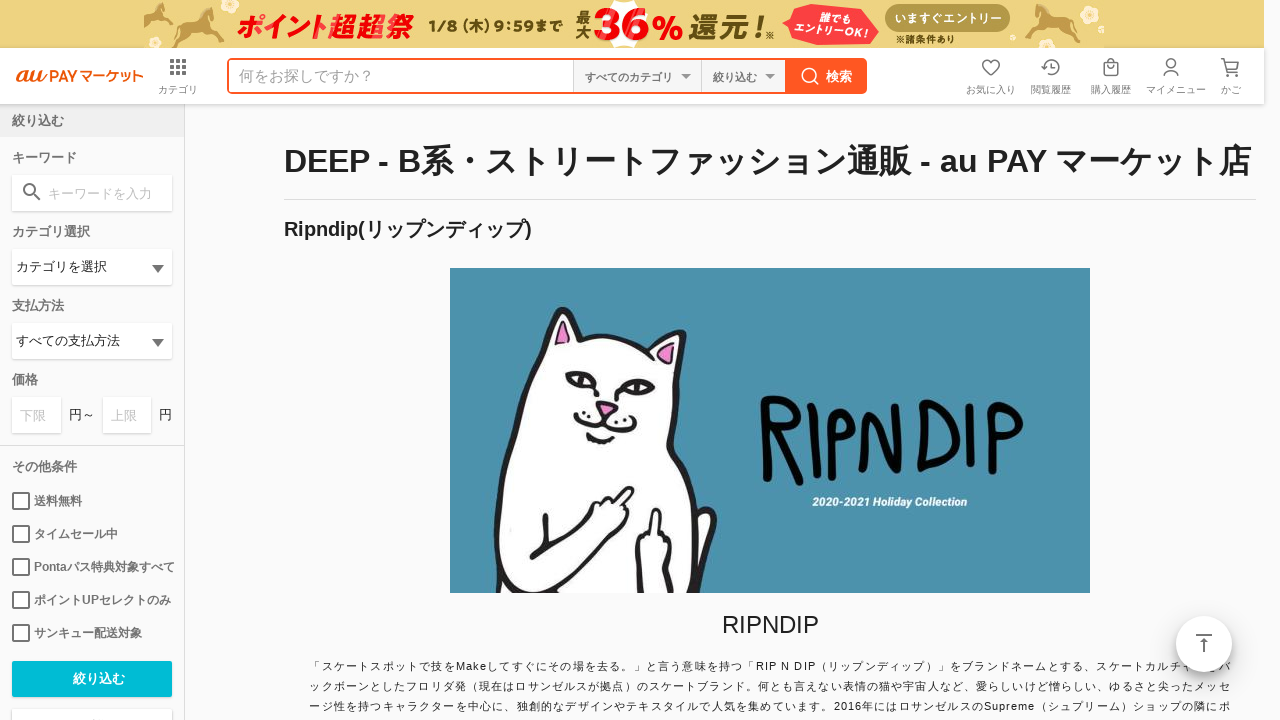

--- FILE ---
content_type: text/html;charset=Shift_JIS
request_url: https://wowma.jp/user/27371193/shopcategory/632900
body_size: 22435
content:
<!DOCTYPE html>

































































  














































































































	





































	
	
	
	
	

























































<!-- キャンペーン期間定義設定 -->







































<!-- キャンペーン期間定義設定 -->


	
	
	
	
	
















































































<html lang="ja">
<head prefix="og: http://ogp.me/ns# fb: http://ogp.me/ns/fb# website: http://ogp.me/ns/website#">





























  

  

  

  

  

  

  

  

  

  

  

  

  






<meta charset="Shift_JIS">
<title>Ripndip(リップンディップ)｜お店のカテゴリ｜DEEP - B系・ストリートファッション通販 -  au PAY マーケット店ネットショッピング・通販はau PAY マーケット</title>
<meta name="keywords" content="DEEP - B系・ストリートファッション通販 -  au PAY マーケット店,通販,ネットショッピング,au PAY マーケット">
<meta name="description" content="KDDI株式会社/auコマース＆ライフ株式会社が運営するネットショッピング・通販サイト「au PAY マーケット」。最新トレンドファッションやコスメ・グルメなど2,000万品以上の豊富な品ぞろえ♪あなたの欲しい物がきっと見つかる通販サイト。" />
<meta name="viewport" content="width=device-width,initial-scale=1.0,minimum-scale=1.0,maximum-scale=1.0,user-scalable=no">
<meta name="fragment" content="!">
<meta name="google-site-verification" content="2xLwTmVbIyGhPNk-fwmkVWYH9uuPdSLtW-XKK4imbms">
<meta name="apple-mobile-web-app-title" content="マーケット">
<meta name="format-detection" content="telephone=no">
<meta http-equiv="X-UA-Compatible" content="IE=edge">
<meta property="fb:admins" content="100002479950315">
<meta property="fb:app_id" content="402901866451104">
<meta property="og:type" content="website">
<meta property="og:url" content="https://wowma.jp/user/27371193/shopcategory/632900">
<meta property="og:title" content="Ripndip(リップンディップ)｜お店のカテゴリ｜DEEP - B系・ストリートファッション通販 -  au PAY マーケット店ネットショッピング・通販はau PAY マーケット">
<meta property="og:description" content="DEEP - B系・ストリートファッション通販 -  au PAY マーケット店の商品情報・ランキング・レビューなど。" />
<meta property="og:image" content="https://ic4-a.wowma.net/mis/gr/114/image.wowma.jp/27371193/brand-img/ripndip_navi.jpg">
<link rel="shortcut icon" type="image/x-icon" href="https://mgs01y1.wowma.net/pc/img/common/favicon.ico?query=20251222133308" />
<link rel="icon" type="image/png" href="https://mgs01y1.wowma.net/pc/img/common/favicon.ico?query=20251222133308" />


<link href="https://mgs01y1.wowma.net/pc/pjt2.0.0/css/searchList/searchList.css?query=20251222133308" rel="stylesheet">



<link href="https://mgs01y1.wowma.net/pc/pjt1.0.0/css/common/sass/main.css?query=20251222133308" rel="stylesheet" />
<link href="https://mgs01y1.wowma.net/assets/css/common/material-design-iconic-font/css/material-design-iconic-font.css?query=20251222133308" rel="stylesheet" />
<link href="https://mgs01y1.wowma.net/assets/wowma-icons/wowma-icons.css?query=20251222133308" rel="stylesheet" />



<!--[if lte IE 8]>
<link href="/pc/pjt1.0.0/css/common/sass/ie8.css" rel="stylesheet" />
<![endif]-->
<script>
window.akamaiUrl = 'https://mgs01y1.wowma.net';window.siteUrl = 'https://wowma.jp';window.akamaiQuery = 'query=20251222133308';</script>







<script type="text/javascript">
	var ss_analytics = {
		serviceName : 'wowma',
		platform: 'pc_web'
	}
	if(location.host.match(/(stage|dev|local|test)/)) {
		ss_analytics['targetDev'] = true;
	}
	var ss_qid = String(new Date().getTime()) + '_' + String(Math.floor( Math.random() * 100000000 ));

	var ss_search_bar_click_log = function(query, input) {
		ss_ev('search_bar_click', {
			query: query,
			input: input
		});
	};

  // suggest実行時のクエリIDを保管
  var last_ssg_qid = '';

	
		// リスティング
		var ss_queue = [];
		ss_queue.push(function(){
			ss_ev('impression',{
				query_id: ss_qid,
				total_hits: 7,
				items: [

					
					<!-- HtmlGenerator Error: loop count is null -->

					
					
						{
							no: 1,
							item_id : '421184577',
							category_id : '54130503',
							shop_id : '27371193',
							type: 'organic'
						}
						,
					
					
						{
							no: 2,
							item_id : '541647885',
							category_id : '500701',
							shop_id : '27371193',
							type: 'organic'
						}
						,
					
					
						{
							no: 3,
							item_id : '578755654',
							category_id : '500804',
							shop_id : '27371193',
							type: 'organic'
						}
						,
					
					
						{
							no: 4,
							item_id : '578858930',
							category_id : '500701',
							shop_id : '27371193',
							type: 'organic'
						}
						,
					
					
						{
							no: 5,
							item_id : '578858931',
							category_id : '500701',
							shop_id : '27371193',
							type: 'organic'
						}
						,
					
					
						{
							no: 6,
							item_id : '421184510',
							category_id : '336411',
							shop_id : '27371193',
							type: 'organic'
						}
						,
					
					
						{
							no: 7,
							item_id : '504257177',
							category_id : '500701',
							shop_id : '27371193',
							type: 'organic'
						}
						
					
					
				],
        // スマートプレミアム、スマートパスフラグ
        
          
        
        // ログイン可否
        
          
        
        user_attrs: {
          smartpass_status: 'none',
          login: false,
          seq_user_id: '27371193'
        }
        
        
			});
		});

		//スペラー
		

		//関連ワード
		


		var ss_click_log = function(no, item_id, category_id, shop_id, type) {
		  ss_ev('click', {
				query_id : ss_qid,
				no : no,
				item_id : item_id,
				category_id : category_id,
				shop_id : shop_id,
				type: type
		  });
		};

		var ss_speller_click_log = function(no, query) {
		  ss_ev('speller_click', {
		    query_id : ss_qid,
		    no : no,
		    query : query
		  });
		};

		var ss_relation_click_log = function(no, query) {
		  ss_ev('relation_click', {
		    query_id : ss_qid,
		    no : no,
		    query : query
		  });
		};
		
	
</script>
<img height="1" src="https://sync.wowma.jp/rd" style="position:absolute;border:none;padding:0;margin:0;visibility:hidden;" width="1" alt="" />


<noscript><iframe src="//www.googletagmanager.com/ns.html?id=GTM-WT9H4G"
height="0" width="0" style="display:none;visibility:hidden"></iframe></noscript>
<script>(function(w,d,s,l,i){w[l]=w[l]||[];w[l].push({'gtm.start':
new Date().getTime(),event:'gtm.js'});var f=d.getElementsByTagName(s)[0],
j=d.createElement(s),dl=l!='dataLayer'?'&l='+l:'';j.async=true;j.src=
'//www.googletagmanager.com/gtm.js?id='+i+dl;f.parentNode.insertBefore(j,f);
})(window,document,'script','dataLayer','GTM-WT9H4G');</script>





<script type="text/javascript">
  var _gaq = _gaq || [];
  _gaq.push(['_setAccount', 'UA-13145545-6']);
  _gaq.push(['_setSampleRate', '60']);
  _gaq.push(['_setDomainName', 'wowma.jp']);

  _gaq.push(['_setCustomVar',1,'UserStatus','Nonmember',2]);




  _gaq.push(['_setCustomVar',3,'ShopId','27371193',3]);



  
    
      _gaq.push(['_setCustomVar',4,'CategId','all',3]);
    
  

  _gaq.push(['_setCustomVar',5,'UserId','',1]);
  _gaq.push(['_trackPageview']);

  (function() {
  var ga = document.createElement('script'); ga.type = 'text/javascript'; ga.async = true;
  ga.src = ('https:' == document.location.protocol ? 'https://' : 'http://') + 'stats.g.doubleclick.net/dc.js';
  var s = document.getElementsByTagName('script')[0]; s.parentNode.insertBefore(ga, s);
  })();
</script>

<script type="text/javascript">
  
    var join_date = '';
  
</script>

<script>

  function scPositiveSearch(searchHead){
    var keywordVal = searchHead.querySelector("input[name='keyword']").value;
    ss_search_bar_click_log(keywordVal,'');
  }


  function scPositiveSearchListing(srhArea){
    var keyword = srhArea.querySelector("[name='keyword']"); //キーワード
    var keywordVal = "";

    if(keyword){ keywordVal = keyword.value; }

    ss_search_bar_click_log(keywordVal,'');
  }
</script>


<script>
function ukClickLogSender(link,type,num,sku){
  setTimeout(function() {
    document.location.href = link.href;
  }, 100);
}
</script>

<script type="text/javascript">
  // dataLayerを初期化
  var dataLayer = dataLayer || [];

  dataLayer.push({
    'userCid': '',
    
    'userHashId': '1493302167',

    // 拡張eコマース計測タグ
    
      
        
      
    
  });
  dataLayer.push({'event': 'ga-pv-ready'});
</script>

<script>
  var cookieAll = document.cookie; //cookie取得
  var cookieAllArray = cookieAll.split(';'); // ;で分割、配列
  var cookieUuKey; //UU_KEY格納変数の設定

  for(var cookie of cookieAllArray){ //個々
    var cookieSprit = cookie.split('='); //=で分割、配列
    if( cookieSprit[0] == ' UU_KEY'){ // 指定keyと一致
      var cookieUuKey = cookieSprit[1]; // 変数にvalueを格納
    }
  }

  var _user_id = ''; // Set to the user's ID, username, or email address, or '' if not yet known.
  var _session_id = cookieUuKey; // Set to a unique session ID for the visitor's current browsing session.

</script>

<script>(function(w,d,s,l,i){w[l]=w[l]||[];w[l].push({'gtm.start':new Date().getTime(),event:'gtm.js'});var f=d.getElementsByTagName(s)[0],j=d.createElement(s),dl=l!='dataLayer'?'&l='+l:'';j.async=true;j.src='https://www.googletagmanager.com/gtm.js?id='+i+dl;f.parentNode.insertBefore(j,f);})(window,document,'script','dataLayer','GTM-5TWF35T');</script>
<noscript><iframe src="https://www.googletagmanager.com/ns.html?id=GTM-5TWF35T"height="0" width="0" style="display:none;visibility:hidden"></iframe></noscript>

<script type="text/javascript">
  (function (url) {
    /*Tracking Bootstrap Set Up DataLayer objects/properties here*/
    if(!window.DataLayer){
      window.DataLayer = {};
    }
    if(!DataLayer.events){
      DataLayer.events = {};
    }
    DataLayer.events.SPIVersion = DataLayer.events.SPIVersion || "3.4.1";
    DataLayer.events.SiteSection = "1";

    var loc, ct = document.createElement("script");
    ct.type = "text/javascript";
    ct.async = true; ct.src = url; loc = document.getElementsByTagName('script')[0];
    loc.parentNode.insertBefore(ct, loc);
    }(document.location.protocol + "//tag.rmp.rakuten.com/122691.ct.js"));
</script>

<script>(function(w,d,s,l,i){w[l]=w[l]||[];w[l].push({'gtm.start':new Date().getTime(),event:'gtm.js'});var f=d.getElementsByTagName(s)[0],j=d.createElement(s),dl=l!='dataLayer'?'&l='+l:'';j.async=true;j.src='https://www.googletagmanager.com/gtm.js?id='+i+dl;f.parentNode.insertBefore(j,f);})(window,document,'script','dataLayer','GTM-5BB3ZCW');</script>
<script type="text/javascript">
  // ページビューイベント
  (function () {
    window.dataLayer = window.dataLayer || [];
    var cookieAll = document.cookie; //cookie取得
    var cookieAllArray = cookieAll.split(';'); // ;で分割、配列
    var cookieUuKey; //UU_KEY格納変数の設定
    for(var cookie of cookieAllArray){ //個々
      var cookieSprit = cookie.split('='); //=で分割、配列
      if( cookieSprit[0] == ' UU_KEY'){ // 指定keyと一致
        var cookieUuKey = cookieSprit[1]; // 変数にvalueを格納
      }
    }
    const searchParams = new URL(window.location.href).searchParams;
    const isCMSPage = window.location.href.indexOf('/event/page/') !== -1;

    var registerYear = ''.substr(0,4);
    var registerMonth = ''.substr(4,2);
    var registerDay = ''.substr(6,2);

    //ポイント3種
    

var total_points = null;
var normal_points = null;
var limited_points = null;



    const pageViewData = {
      // GTMイベント名
      event: 'page_view',
      // 訪問ページのURL計測
      page_url: window.location.origin,
      // 訪問ページのURL計測（パラメータあり）
      page_url_parameter: window.location.href,
      // 訪問ページのグループ
      page_group: isCMSPage ? 'mall_special' : 'mall_shop_list',
      // ユーザID
      user_id: null,
      // セッションID
      session_id: cookieUuKey,
      // デバイスタイプ
      device_type: 'PC-Web',
      // 会員・非会員情報
      member_type: 'Not-Login',
      // 新規・既存
      new_repeat: 'Not-Login',
      // spe_idリクエストパラメーター
      event_param_speid: searchParams.get('spe_id'),
      // waddリクエストパラメーター
      event_param_wowad: searchParams.get('wadd'),
      // aff_id
      aff_id: '' || null,
      // スマプレユーザステータス、入会中・未入会
      premium_status: 'N',
      // クレカ保有情報、未保有・保有・ゴールドクレカ保有
      card_status: null,
      // au回線あり
      au_user: null,
      // 会員種別
      account_type: null,
      // ユーザ性別
      user_sex_type: null,
      // ユーザ年齢
      user_age: null,
      // 検索ワード
      search_word: '',
      //　店舗ID
      shop_id: '',

      // マーケGTMで必要なデータ（こちらのオブジェクトを修正するとマーケGTMで影響が出るためわかりやすいようにオブジェクトで分ける）
      marketingGtmData:{
        // 入会日
        register_datetime: '' && registerYear && registerMonth && registerDay ? new Date(`${registerYear}/${registerMonth}/${registerDay}`).getTime() : null,
        // クーポン切れ日数
        coupon_limit_date: '' ? new Date('').getTime() : null,
        // 地域（都道府県コード）
        prefecture_id: '' ? Number('') : null,
        // 利用可能クーポン総数
        coupon_count: '' ? Number('') : null,
        // 利用可能ポイント（合計ポイント）
        total_points: total_points ? Number(total_points) : null,
        // pontaポイント
        normal_points: normal_points && !(normal_points === '-1') ? Number(normal_points.replaceAll(',', '')) : null,
        // Pontaポイント（au PAY マーケット限定）
        limited_points: limited_points && !(limited_points === '-1') ? Number(limited_points.replaceAll(',', '')) : null,
        // au WALLETクレジットカード契約状態コード
        au_pay_credit_card_st: '' || null,
        // 現在の還元ポイント率
        point_rate: '' || null,
        // 通信料金合算ご利用可能額
        au_carrier_payment: '' ? Number('') : null,
        // auWalletカード残高
        au_wallet_charge: '' ? Number('') : null,
        // 初回購入フラグ
        first_purchase_flg: false,
        // ショップコード
        shop_code:'27371193',
        // 商品情報
        products:[]
      }
    };

    // 店舗カテゴリ検索結果ページの場合
    
      pageViewData.search_word = '';
    
    // 店舗ページ、店舗plusページ、店舗内検索、店舗特集の場合
    
      pageViewData.shop_id = '27371193';
    
    window.dataLayer.push(pageViewData);
  })();

</script>







<link rel="canonical" href="https://wowma.jp/user/27371193/shopcategory/632900">

<link href="https://mgs01y1.wowma.net/pc/pjt1.0.0/css/main/sass/mainExhterListing.css?query=20251222133308" rel="stylesheet">

<link href="https://mgs01y1.wowma.net/pc/pjt2.0.0/css/shopcatelist/shopcatelist.css?query=20251222133308" rel="stylesheet" media="all" type="text/css">
<link rel="stylesheet" href="https://mgs01y1.wowma.net/pc/pjt2.0.0/css/searchList/searchList.css?query=20251222133308">

</head>
<body data-js-sScroll="top" class="stResponsive">
	<div id="container">

		
		
		
		
































































  
  
  
  

  
  

  
  
  
  

  
  




  
  

  
  

  
  

  
  

  
  

  
  







































































  
























































































    
    

    
    




















































































   
   

















































  
  



  
    
    

  











  































































































































  













  
  
  
  



  



























































  
  

















    

    







<div class="hdFixDom">



  

  
      

      

        <div id="feaHeaderPRCommonPromotion" style="display: none;">
          
          {

	"promo_id": "915855648",
	"url": "/event/cho2_festival/index.html",
	"color_code": "#eed381",
	"image_url": "https://imgu-a.wowma.net/exub/promotion/bulk/13484/20251222182113_01_001.jpg",
	"alt": "最大36％還元！目玉商品やお得なクーポン満載"	

}

        </div>

        <script>
          const element = document.querySelector("#feaHeaderPRCommonPromotion");
          const data = element.textContent;

          const check = (conditon) => {
            if(conditon) throw new Error();
          }

          const template = (json) => {

            const target = json.url.startsWith("http") ? 'target="_blank"' : "";

            return `<div class="fea_headPR01" style="height: 48px; text-align: center; background-color: ${json.color_code};">
              <p>
                <a href="/bep/m/prom90?id=${json.promo_id}" onclick="(() => window.trEventClick(event.target, 'HEADER', 'HeaderPR', '191543_${json.promo_id}'))(event);" ${target}>

                    <img src="${json.image_url}" alt="${json.alt}"/>

                </a>
              </p>
            </div>`;
          }

          try {
            check(data === undefined || data === null || data === "");
            const jsonData = JSON.parse(data);
            check(jsonData  === undefined || jsonData === null || Object.keys(jsonData).length === 0);

            if(!jsonData.url.startsWith("http")){
              const path = new URL(window.location.href)?.pathname;
              const matchedUrl = jsonData.url.match(/^\/[^/]+\/[^/]+/);
              const url = matchedUrl ? matchedUrl[0] : jsonData.url;

              check(path.includes(url));
            }

            element.innerHTML = template(jsonData);
            element.style.display = "block";
          } catch(error) {

            if(element) element.remove();
          }
        </script>
    
  


  

  
    






	
	
	
	



	
	








  





  
    
    
    
























    












































	





    

















	

    

<!-- キャンペーン期間定義設定 -->


























    
  







  
    <script>
  window.userInfo = {};
  (function(userInfo) {

    var cart_num = parseInt('0'.replace(/[^0-9]/g, ''), 10);
    userInfo.cart_num = isNaN(cart_num) ? 0 : cart_num;

    userInfo.aff_id = null;

    userInfo.login_user_info = {};
    var info = {};

    userInfo.login_user_info.seq_user_hash = 1493302167;

    
      
      
      

      

      

      userInfo.login_user_info = info;

    
    userInfo.login_user_info.seq_user_hash = 1493302167;
  })(window.userInfo);
</script>

  
  
    <script>
      window.onpreHeaderDetailSearchOption = {
        isSearchPage: false,
        condition: {
          queryString: null,
          queryParams: {
            keyword: '',
            non_keyword: '',
            clow: '',
            chigh: '',
            sff: null,
            ts_scope: null,
            bplow: null,
            rvcf: null,
            user: '',
            dt: '',
            premium_flg: null,
            ponta_flg: null,
            pppd_scope: null,
          }
        },
        facet: {
          dealTypes: null,
          shops: null,
        },
        currentCategoryInfo: null
      };
      
        window.onpreHeaderDetailSearchOption.isSearchPage = true;
        
      
      
        window.onpreHeaderDetailSearchOption.facet.dealTypes = [];
        
          
            window.onpreHeaderDetailSearchOption.facet.dealTypes.push({ id: '', name: 'すべての支払方法' });
            
          
        
          
        
          
        
          
        
          
        
          
            window.onpreHeaderDetailSearchOption.facet.dealTypes.push({ id: 'r', name: 'au PAY（auかんたん決済）' });
            
          
        
        
          
        
          
            window.onpreHeaderDetailSearchOption.facet.dealTypes.push({ id: 'B', name: '代金引換' });
            console.log('');
            
          
        
          
            window.onpreHeaderDetailSearchOption.facet.dealTypes.push({ id: 'C', name: '銀行振込' });
            console.log('');
            
          
        
          
            window.onpreHeaderDetailSearchOption.facet.dealTypes.push({ id: 'M', name: 'クレジットカード決済' });
            console.log('');
            
          
        
          
            window.onpreHeaderDetailSearchOption.facet.dealTypes.push({ id: 'h', name: 'ATM決済' });
            console.log('');
            
          
        
          
        

        window.onpreHeaderDetailSearchOption.facet.shops = [];
        
          
            window.onpreHeaderDetailSearchOption.condition.queryParams.user = '27371193';
            window.onpreHeaderDetailSearchOption.facet.shops.push({ id: '27371193', name: 'DEEP - B系・ストリートファッション通販 -  au PAY マーケット店' });
          
          
        
      
    </script>
    <div id="wowma-ui-header"></div>
  



  
  
    
  

  

  
    
  






  

</div>


		<div class="css-scrollWrapper">
			<div id="contents">

				<div class="uniShopCateWrap">
					<div class="conHeading01">
						<div class="bd">
							<h1>DEEP - B系・ストリートファッション通販 -  au PAY マーケット店</h1>
						</div>
					</div>
					<hr class="modPartition01">
					<section>
						<div class="mtb16 red50">
							

							

						</div>
					</section>
					<div class="conHeading02">
						<div class="bd">
							<h2>Ripndip(リップンディップ)</h2>
						</div>
					</div>
					<div class="uniCateMainImg">
						<img src="https://ic4-a.wowma.net/mis/gr/114/image.wowma.jp/27371193/brand-img/ripndip_navi.jpg">
					</div>
					<div class="uniCateDesc">
						<dl>
<dt style="font-size:24px; text-align:center; margin:15px 1%;">
RIPNDIP
</dt>
<dd style="font-size:11px; letter-spacing:1.1px; line-height:20px; margin:0 1%;">
<p align="justify">
「スケートスポットで技をMakeしてすぐにその場を去る。」と言う意味を持つ「RIP N DIP（リップンディップ）」をブランドネームとする、スケートカルチャーをバックボーンとしたフロリダ発（現在はロサンゼルスが拠点）のスケートブランド。何とも言えない表情の猫や宇宙人など、愛らしいけど憎らしい、ゆるさと尖ったメッセージ性を持つキャラクターを中心に、独創的なデザインやテキスタイルで人気を集めています。2016年にはロサンゼルスのSupreme（シュプリーム）ショップの隣にポップアップショップをオープンし、その独創的なグラフィックも相まって大きな話題を呼びました。次世代のPALACEやSUPREMEと言う呼び声も高い、シーンで今最も勢いのある注目ブランドです。
</p>
</dd></dl>
					</div>
					<div class="uniCateDesc">
						
					</div>
					
					
									<div class="modTabSlider01 stNoShadow pl0">
					<nav class="js-tabSlider-02">
						<div class="js-tabArea">
							<ul class="js-tabSlider_inner">
								<li class="js-active">
									<form action="/bep/m/klist4">
										<input type="hidden" name="user" value="27371193">
<input type="hidden" name="srm" value="Y">
<input type="hidden" name="shop_categ_id" value="632900">
<input type="hidden" name="recipient_prefecture_id" value="13">
										
										<label for="submit01_09" >
											<input type="submit" name="sort1" value="shopdisp,A" id="submit01_09">
											<input type="hidden" name="sort2" value="ppop30,D" id="submit01_09">
											お店のおすすめ順
										</label>
									</form>
								</li>
								<li >
									<form action="/bep/m/klist4">
										<input type="hidden" name="user" value="27371193">
<input type="hidden" name="srm" value="Y">
<input type="hidden" name="shop_categ_id" value="632900">
<input type="hidden" name="recipient_prefecture_id" value="13">
										
										<label for="submit01_05" >
											<input type="submit" name="sort1" value="ppop30,D" id="submit01_05">
											人気順
										</label>
									</form>
								</li>
								<li >
									<form action="/bep/m/klist4">
										<input type="hidden" name="user" value="27371193">
<input type="hidden" name="srm" value="Y">
<input type="hidden" name="shop_categ_id" value="632900">
<input type="hidden" name="recipient_prefecture_id" value="13">
										
										<label for="submit01_01" >
											<input type="submit" name="sort1" value="price,A" id="submit01_01">
											価格安い順
										</label>
									</form>
								</li>
								<li >
									<form action="/bep/m/klist4">
										<input type="hidden" name="user" value="27371193">
<input type="hidden" name="srm" value="Y">
<input type="hidden" name="shop_categ_id" value="632900">
<input type="hidden" name="recipient_prefecture_id" value="13">
										
										<label for="submit01_02" >
											<input type="submit" name="sort1" value="price,D" id="submit01_02">
											価格高い順
										</label>
									</form>
								</li>
								<li >
									<form action="/bep/m/klist4">
										<input type="hidden" name="user" value="27371193">
<input type="hidden" name="srm" value="Y">
<input type="hidden" name="shop_categ_id" value="632900">
<input type="hidden" name="recipient_prefecture_id" value="13">
										
										<label for="submit01_03" >
											<input type="submit" name="sort1" value="start,D" id="submit01_03">
											新着順
										</label>
									</form>
								</li>
								<li >
									<form action="/bep/m/klist4">
										<input type="hidden" name="user" value="27371193">
<input type="hidden" name="srm" value="Y">
<input type="hidden" name="shop_categ_id" value="632900">
<input type="hidden" name="recipient_prefecture_id" value="13">
										
										<label for="submit01_04" >
											<input type="submit" name="sort1" value="pdeal,D" id="submit01_04">
											取引多い順
										</label>
									</form>
								</li>
								<li >
									<form action="/bep/m/klist4">
										<input type="hidden" name="user" value="27371193">
<input type="hidden" name="srm" value="Y">
<input type="hidden" name="shop_categ_id" value="632900">
<input type="hidden" name="recipient_prefecture_id" value="13">
										
										<label for="submit01_06" >
											<input type="submit" name="sort1" value="rvavg,D" id="submit01_06">
											評価高い順
										</label>
									</form>
								</li>
								<li >
									<form action="/bep/m/klist4">
										<input type="hidden" name="user" value="27371193">
<input type="hidden" name="srm" value="Y">
<input type="hidden" name="shop_categ_id" value="632900">
<input type="hidden" name="recipient_prefecture_id" value="13">
										
										<label for="submit01_07" >
											<input type="submit" name="sort1" value="rvnum,D" id="submit01_07">
											レビュー多い順
										</label>
									</form>
								</li>
							</ul>
						</div>
					</nav>
				</div>

					<div class="conFormSearchOption01">
						<div class="inner mt8">
							
  



            <div class="searchMenuBtn">

              

              <div class="js-dialogModal">
                <div class="js-dialogModal-trigger">
                  <div class="modBtn01 filter">
                    <a href="javascript:void(0);" class="stIconMd-filter-list">詳細検索</a>
                  </div>
                </div>

                <div class="js-dialogModal-contests js-none modDialogContent">

                  <form action="/bep/m/klist4" method="get" onSubmit="scPositiveSearchListing(this);">
                    <div class="inner">
                      <div class="scroll02">
                        <div class="conHeading02">
                          <div class="bd">
                            <p>絞り込み</p>
                          </div>
                        </div>

                        <div>
                          <input type="hidden" name="sort1" value="shopdisp,a">
<input type="hidden" name="sort2" value="ppop30,d">
<input type="hidden" name="srm" value="Y">
<input type="hidden" name="shop_categ_id" value="632900">
<input type="hidden" name="recipient_prefecture_id" value="13">
                          <input type="hidden" name="ipp" value="40">
                        </div>


                        <div class="conColList">
                          <p class="mb8 gpFontBold hexB54">キーワード</p>
                          <div class="modInputText01">
                            <p class="stIconMd-search">
                              <input type="text" name="keyword" placeholder="キーワードを入力" value="">
                            </p>
                          </div>
                        </div>

                        <div class="conColList mt8 stCol2">
                          <ul>
                            <li>
                              <div class="modInputText01 st1low">
                                <p>
                                  <input type="text" name="non_keyword" placeholder="除外キーワード入力" value="">
                                </p>
                              <div class="ml8">を除く</div>
                            </div>
                            </li>
                          </ul>
                        </div>

                        <div class="conColList stCol2 mt16">
                          <p class="mb8 gpFontBold hexB54">その他の条件</p>
                          <ul>
                            <li>
                              <div class="modSelectBox01">
                                <p>
                                  <select name="categ_id">
                                    
	
		<option value="" title="">カテゴリを選択</option>
	
	
		<option value="50" title="メンズファッション">メンズファッション（5）</option>
	
		<option value="33" title="カー用品・バイク用品">カー用品・バイク用品（1）</option>
	
		<option value="54" title="日用品・文房具・手芸用品">日用品・文房具・手芸用品（1）</option>
	
	


                                  </select>
                                </p>
                              </div>
                            </li>

                            <li>
                              <div class="modSelectBox01">
                                <p>
                                  <select name="dt">
                                    
                                      
                                      <option value=""  value="すべての支払方法" title="すべての支払方法">すべての支払方法</option>
                                      
                                    
                                      
                                    
                                      
                                    
                                      
                                    
                                      
                                    
                                      
                                      <option value="r"  value="au PAY（auかんたん決済）" title="au PAY（auかんたん決済）">au PAY（auかんたん決済）</option>
                                      
                                    
                                    
                                      
                                    
                                      
                                      <option value="B"  value="代金引換" title="代金引換">代金引換</option>
                                      
                                    
                                      
                                      <option value="C"  value="銀行振込" title="銀行振込">銀行振込</option>
                                      
                                    
                                      
                                      <option value="M"  value="クレジットカード決済" title="クレジットカード決済">クレジットカード決済</option>
                                      
                                    
                                      
                                      <option value="h"  value="ATM決済" title="ATM決済">ATM決済</option>
                                      
                                    
                                      
                                    
                                  </select>
                                </p>
                              </div>
                            </li>

                            <li>
                              <div class="modSelectBox01">
                                <p>
                                    
                                    
                                      <select class="selectType02 selectTypeShop js-userSelectBox" name="">
                                        
                                          <option value="27371193" selected="selected">DEEP - B系・ストリートファッション通販 -  au PAY マーケット店</option>
                                        
                                        
                                    
                                  </select>
                                </p>
                              </div>
                            </li>

                            <li>
                              <div class="modInputText01 st1low">
                                <p>
                                  <input type="text" name="clow"  value="" placeholder="下限価格">
                                </p>
                                <div class="mrl8">円～</div>
                                <p>
                                  <input type="text"  name="chigh"  value="" placeholder="上限価格">
                                </p>
                                <div class="ml8">円</div>
                              </div>
                            </li>
                          </ul>
                        </div>

                        
                          
                        
                        
                          
                          
                        

                        <div class="modCheck01 mt16 stCol2 clearfix">
                          <ul>
                            <li>
                              <label>
                                <input type="checkbox" name="sff" value="Y" >
                                送料無料
                              </label>
                            </li>
                            <li>
                              <label>
                                <input type="checkbox" name="ts_scope" value="O" >
                                タイムセール中
                              </label>
                            </li>
                            <li>
                              <label>
                                <input type="checkbox" name="ponta_flg" value="Y" >
                                Pontaパス特典対象すべて
                              </label>
                            </li>
                            <li>
                              <label>
                                <input type="checkbox" name="pppd_scope" value="O" >
                                ポイントUPセレクトのみ
                              </label>
                            </li>
                            <li>
                              <label>
                                <input type="checkbox" name="thankyou_shop_flg" value="Y" >
                                サンキュー配送対象
                              </label>
                            </li>
                            






                            
                            <li>
                              <label>
                                <input type="checkbox" name="rvcf" value="Y" >
                                レビューキャンペーン
                              </label>
                            </li>
                          </ul>
                        </div>

                      </div>

                      <div class="modalBottomCloseBtn">
                        <p>
                          <a href="javascript:void(0)" class="js-dialogModal-close hexB87" data-gastatus="modalCloseBtn,0">キャンセル</a>
                          <input type="submit" value="絞り込む">
                        </p>
                      </div>
                    </div>
                  </form>
                </div>
              </div>






            </div>

            
            
            
            
              
              
            
            <div class="modBtn01 grid js-switchView-tab js-active" id="js-switchView-list">
              <a href="javascript:void(0);" class="stIconMd-dashboard">&nbsp;</a>
            </div>
            <div class="modBtn01 list js-switchView-tab " id="js-switchView-glid">
              <a href="javascript:void(0);" class="stIconMd-view-list">&nbsp;</a>
            </div>

													<p class="resultText"><span>7</span>件<span>1-7</span>件 表示順：<span>お店のおすすめ順</span></p>

						</div>
					</div>
					<div class="conListingList01 mt16 stGridLayout js-ViewSelect_flatHeight" id="js-switchView-pannel">

						
						  <div class="pppdUserCheck">N</div>
						
				
						<div class="pppdDisplayCheck">N</div>
				
						<ul>
							
								







	



	



	





	<li>
		
		<div class="rankNum"><span>1</span></div>
		
		
			<a href="/item/421184577?l=true&e=llA&e2=listing_flpro" class="modImageColLExher js-item-benefit " onclick="ukClickLogSender(this,'linkArea','1','421184577'); ss_click_log(1, '421184577', '54130503', '27371193', 'organic'); return false;" data-item-id="421184577">
		
			<div class="mainContentsExher">
				<div class="imageExher">
					<p class="innerExher">
						<img src="https://ic4-a.wowma.net/mis/gr/130/deeparea.net/pic-labo/rdft009.jpg" title="リップンディップ RIPNDIP ルームシューズ スリッパ 暖かい おしゃれ もこもこ メンズ レディース ナーム＆ジャームツリーカモハウススリ" alt="リップンディップ RIPNDIP ルームシューズ スリッパ 暖かい おしゃれ もこもこ メンズ レディース ナーム＆ジャームツリーカモハウススリ">
					</p>
				</div>
		
				<div class="textExher digiconMainInfoExher">
					<div class="nameContentsExher">
						<span class="nameExher">リップンディップ RIPNDIP ルームシューズ スリッパ 暖かい おしゃれ もこもこ メンズ レディース ナーム＆ジャームツリーカモハウススリ<!-- リップンディップ RIPNDIP ルームシューズ スリ… --></span>

						<div class="bottomExher">
							<span class="shopNameExher" >DEEP - B系・ストリートファッション通販 -  au PAY マーケット店</span>
						</div>

						
							
						
						

						<div class="labelContentsExher">
							
								
							
							
						</div>
					</div>
					
						
					
					
					
		
					<div class="middleExher">
						<div>
							<div class="priceExher">
								
								<div class="priceInnerExher">
									<div class="priceContentsExher ">
										<div class="priceContentsInnerExher">
											<span>6,600</span>
											<span class="yenExher">円</span>
										</div>
									</div>
									
										
									
								</div>
			
								
									
										<p class="js-entryPointContentsExher">
											<span class="js-entryPointInnerExher">
												<span class="entryPointExher js-entryPointExher"></span>
												<span class="pointMargin">ポイント</span>
												<span>(</span>
												<span class="entryPointRateExher js-entryPointRateExher"></span>
												<span>％)</span>
											</span>
										</p>
									
								
											
								<span class="paymentExher">
									
										クレカ
									
									
										
											｜
										
										ケータイ払い
									
									
								</span>
								
								
									
								
								
			
								<div class="labelContentsExher">
									
										
									
									
								</div>
							</div>
			
							
			
							
			
							
								



	
		
			
  				
					
				
			
		
	
		
		
	
		
		
	
		
		
	
		
		
	
		
		
	
		
		
	














	
	
	
	
	






	
	
	
	
	











	
	
	
	












	
	
	
	
	



























	







	
	
	
	
	






	
	
	
	
	






	
	
	
	

	







	
	
	
	
	







	
	
	
	



	
	





























	
		
			
			
		
	
		
		
	
		
		
	
		
		
	
		
		
	
		
		
	
		
		
	


							
							<div class="bottomExher">
								<span class="shopNameExher" >DEEP - B系・ストリートファッション通販 -  au PAY マーケット店</span>
							</div>

							
							
						</div>
					</div>
				</div>
			</div>
		</a>
	</li>











	



	



	





	<li>
		
		<div class="rankNum"><span>2</span></div>
		
		
			<a href="/item/541647885?l=true&e=llA&e2=listing_flpro" class="modImageColLExher js-item-benefit " onclick="ukClickLogSender(this,'linkArea','2','541647885'); ss_click_log(2, '541647885', '500701', '27371193', 'organic'); return false;" data-item-id="541647885">
		
			<div class="mainContentsExher">
				<div class="imageExher">
					<p class="innerExher">
						<img src="https://ic4-a.wowma.net/mis/gr/130/image.wowma.jp/27371193/rdtt001.jpg" title="RIPNDIP リップンディップ ロンT ポケットTシャツ メンズ レディース 長袖 ストリート ブランド USAモデル Lord Nermal Pocket Long Slee" alt="RIPNDIP リップンディップ ロンT ポケットTシャツ メンズ レディース 長袖 ストリート ブランド USAモデル Lord Nermal Pocket Long Slee">
					</p>
				</div>
		
				<div class="textExher digiconMainInfoExher">
					<div class="nameContentsExher">
						<span class="nameExher">RIPNDIP リップンディップ ロンT ポケットTシャツ メンズ レディース 長袖 ストリート ブランド USAモデル Lord Nermal Pocket Long Slee<!-- RIPNDIP リップンディップ ロンT ポケットTシ… --></span>

						<div class="bottomExher">
							<span class="shopNameExher" >DEEP - B系・ストリートファッション通販 -  au PAY マーケット店</span>
						</div>

						
							
						
						

						<div class="labelContentsExher">
							
								
							
							
						</div>
					</div>
					
						
					
					
					
		
					<div class="middleExher">
						<div>
							<div class="priceExher">
								
								<div class="priceInnerExher">
									<div class="priceContentsExher ">
										<div class="priceContentsInnerExher">
											<span>6,380</span>
											<span class="yenExher">円</span>
										</div>
									</div>
									
										
											<span class="postageExher">送料無料</span>
										
									
								</div>
			
								
									
										<p class="js-entryPointContentsExher">
											<span class="js-entryPointInnerExher">
												<span class="entryPointExher js-entryPointExher"></span>
												<span class="pointMargin">ポイント</span>
												<span>(</span>
												<span class="entryPointRateExher js-entryPointRateExher"></span>
												<span>％)</span>
											</span>
										</p>
									
								
											
								<span class="paymentExher">
									
										クレカ
									
									
										
											｜
										
										ケータイ払い
									
									
								</span>
								
								
									
								
								
			
								<div class="labelContentsExher">
									
										
									
									
								</div>
							</div>
			
							
			
							
			
							
								



	
		
		
	
		
			
  				
					
				
			
		
	
		
		
	
		
		
	
		
		
	
		
		
	
		
		
	














	
	
	
	
	






	
	
	
	
	











	
	
	
	












	
	
	
	
	



























	







	
	
	
	
	






	
	
	
	
	






	
	
	
	

	







	
	
	
	
	







	
	
	
	



	
	





























	
		
		
	
		
			
			
		
	
		
		
	
		
		
	
		
		
	
		
		
	
		
		
	


							
							<div class="bottomExher">
								<span class="shopNameExher" >DEEP - B系・ストリートファッション通販 -  au PAY マーケット店</span>
							</div>

							
							
						</div>
					</div>
				</div>
			</div>
		</a>
	</li>











	



	



	





	<li>
		
		<div class="rankNum"><span>3</span></div>
		
		
			<a href="/item/578755654?l=true&e=llA&e2=listing_flpro" class="modImageColLExher js-item-benefit " onclick="ukClickLogSender(this,'linkArea','3','578755654'); ss_click_log(3, '578755654', '500804', '27371193', 'organic'); return false;" data-item-id="578755654">
		
			<div class="mainContentsExher">
				<div class="imageExher">
					<p class="innerExher">
						<img src="https://ic4-a.wowma.net/mis/gr/130/image.wowma.jp/27371193/rddt040.jpg" title="メール便送料無料 RIPNDIP リップンディップ ボートショーツ 水着 メンズ 総柄 スケート ブランド ストリート系 おしゃれ Aloha Nerm Swi" alt="メール便送料無料 RIPNDIP リップンディップ ボートショーツ 水着 メンズ 総柄 スケート ブランド ストリート系 おしゃれ Aloha Nerm Swi">
					</p>
				</div>
		
				<div class="textExher digiconMainInfoExher">
					<div class="nameContentsExher">
						<span class="nameExher">メール便送料無料 RIPNDIP リップンディップ ボートショーツ 水着 メンズ 総柄 スケート ブランド ストリート系 おしゃれ Aloha Nerm Swi<!-- メール便送料無料 RIPNDIP リップンディップ ボ… --></span>

						<div class="bottomExher">
							<span class="shopNameExher" >DEEP - B系・ストリートファッション通販 -  au PAY マーケット店</span>
						</div>

						
							
						
						

						<div class="labelContentsExher">
							
								
							
							
						</div>
					</div>
					
						
					
					
					
		
					<div class="middleExher">
						<div>
							<div class="priceExher">
								
								<div class="priceInnerExher">
									<div class="priceContentsExher ">
										<div class="priceContentsInnerExher">
											<span>11,990</span>
											<span class="yenExher">円</span>
										</div>
									</div>
									
										
											<span class="postageExher">送料無料</span>
										
									
								</div>
			
								
									
										<p class="js-entryPointContentsExher">
											<span class="js-entryPointInnerExher">
												<span class="entryPointExher js-entryPointExher"></span>
												<span class="pointMargin">ポイント</span>
												<span>(</span>
												<span class="entryPointRateExher js-entryPointRateExher"></span>
												<span>％)</span>
											</span>
										</p>
									
								
											
								<span class="paymentExher">
									
										クレカ
									
									
										
											｜
										
										ケータイ払い
									
									
								</span>
								
								
									
								
								
			
								<div class="labelContentsExher">
									
										
									
									
								</div>
							</div>
			
							
			
							
			
							
								



	
		
		
	
		
		
	
		
			
  				
					
				
			
		
	
		
		
	
		
		
	
		
		
	
		
		
	














	
	
	
	
	






	
	
	
	
	











	
	
	
	












	
	
	
	
	



























	







	
	
	
	
	






	
	
	
	
	






	
	
	
	

	







	
	
	
	
	







	
	
	
	



	
	





























	
		
		
	
		
		
	
		
			
			
		
	
		
		
	
		
		
	
		
		
	
		
		
	


							
							<div class="bottomExher">
								<span class="shopNameExher" >DEEP - B系・ストリートファッション通販 -  au PAY マーケット店</span>
							</div>

							
							
						</div>
					</div>
				</div>
			</div>
		</a>
	</li>











	



	



	





	<li>
		
		<div class="rankNum"><span>4</span></div>
		
		
			<a href="/item/578858930?l=true&e=llA&e2=listing_flpro" class="modImageColLExher js-item-benefit " onclick="ukClickLogSender(this,'linkArea','4','578858930'); ss_click_log(4, '578858930', '500701', '27371193', 'organic'); return false;" data-item-id="578858930">
		
			<div class="mainContentsExher">
				<div class="imageExher">
					<p class="innerExher">
						<img src="https://ic4-a.wowma.net/mis/gr/130/image.wowma.jp/27371193/rdtt196.jpg" title="メール便送料無料 RIPNDIP リップンディップ Tシャツ メンズ 半袖 スケート ブランド ストリート系 おしゃれ Nerm Air Balloon Tee ラベ" alt="メール便送料無料 RIPNDIP リップンディップ Tシャツ メンズ 半袖 スケート ブランド ストリート系 おしゃれ Nerm Air Balloon Tee ラベ">
					</p>
				</div>
		
				<div class="textExher digiconMainInfoExher">
					<div class="nameContentsExher">
						<span class="nameExher">メール便送料無料 RIPNDIP リップンディップ Tシャツ メンズ 半袖 スケート ブランド ストリート系 おしゃれ Nerm Air Balloon Tee ラベ<!-- メール便送料無料 RIPNDIP リップンディップ T… --></span>

						<div class="bottomExher">
							<span class="shopNameExher" >DEEP - B系・ストリートファッション通販 -  au PAY マーケット店</span>
						</div>

						
							
						
						

						<div class="labelContentsExher">
							
								
							
							
						</div>
					</div>
					
						
					
					
					
		
					<div class="middleExher">
						<div>
							<div class="priceExher">
								
								<div class="priceInnerExher">
									<div class="priceContentsExher ">
										<div class="priceContentsInnerExher">
											<span>6,600</span>
											<span class="yenExher">円</span>
										</div>
									</div>
									
										
											<span class="postageExher">送料無料</span>
										
									
								</div>
			
								
									
										<p class="js-entryPointContentsExher">
											<span class="js-entryPointInnerExher">
												<span class="entryPointExher js-entryPointExher"></span>
												<span class="pointMargin">ポイント</span>
												<span>(</span>
												<span class="entryPointRateExher js-entryPointRateExher"></span>
												<span>％)</span>
											</span>
										</p>
									
								
											
								<span class="paymentExher">
									
										クレカ
									
									
										
											｜
										
										ケータイ払い
									
									
								</span>
								
								
									
								
								
			
								<div class="labelContentsExher">
									
										
									
									
								</div>
							</div>
			
							
			
							
			
							
								



	
		
		
	
		
		
	
		
		
	
		
			
  				
					
				
			
		
	
		
		
	
		
		
	
		
		
	














	
	
	
	
	






	
	
	
	
	











	
	
	
	












	
	
	
	
	



























	







	
	
	
	
	






	
	
	
	
	






	
	
	
	

	







	
	
	
	
	







	
	
	
	



	
	





























	
		
		
	
		
		
	
		
		
	
		
			
			
		
	
		
		
	
		
		
	
		
		
	


							
							<div class="bottomExher">
								<span class="shopNameExher" >DEEP - B系・ストリートファッション通販 -  au PAY マーケット店</span>
							</div>

							
							
						</div>
					</div>
				</div>
			</div>
		</a>
	</li>











	



	



	





	<li>
		
		<div class="rankNum"><span>5</span></div>
		
		
			<a href="/item/578858931?l=true&e=llA&e2=listing_flpro" class="modImageColLExher js-item-benefit " onclick="ukClickLogSender(this,'linkArea','5','578858931'); ss_click_log(5, '578858931', '500701', '27371193', 'organic'); return false;" data-item-id="578858931">
		
			<div class="mainContentsExher">
				<div class="imageExher">
					<p class="innerExher">
						<img src="https://ic4-a.wowma.net/mis/gr/130/image.wowma.jp/27371193/rdtt190.jpg" title="メール便送料無料 RIPNDIP リップンディップ ロンT 長袖Tシャツ メンズ タイダイ スケート ブランド ストリート系 おしゃれ Lullaby Long" alt="メール便送料無料 RIPNDIP リップンディップ ロンT 長袖Tシャツ メンズ タイダイ スケート ブランド ストリート系 おしゃれ Lullaby Long">
					</p>
				</div>
		
				<div class="textExher digiconMainInfoExher">
					<div class="nameContentsExher">
						<span class="nameExher">メール便送料無料 RIPNDIP リップンディップ ロンT 長袖Tシャツ メンズ タイダイ スケート ブランド ストリート系 おしゃれ Lullaby Long<!-- メール便送料無料 RIPNDIP リップンディップ ロ… --></span>

						<div class="bottomExher">
							<span class="shopNameExher" >DEEP - B系・ストリートファッション通販 -  au PAY マーケット店</span>
						</div>

						
							
						
						

						<div class="labelContentsExher">
							
								
							
							
						</div>
					</div>
					
						
					
					
					
		
					<div class="middleExher">
						<div>
							<div class="priceExher">
								
								<div class="priceInnerExher">
									<div class="priceContentsExher ">
										<div class="priceContentsInnerExher">
											<span>8,580</span>
											<span class="yenExher">円</span>
										</div>
									</div>
									
										
											<span class="postageExher">送料無料</span>
										
									
								</div>
			
								
									
										<p class="js-entryPointContentsExher">
											<span class="js-entryPointInnerExher">
												<span class="entryPointExher js-entryPointExher"></span>
												<span class="pointMargin">ポイント</span>
												<span>(</span>
												<span class="entryPointRateExher js-entryPointRateExher"></span>
												<span>％)</span>
											</span>
										</p>
									
								
											
								<span class="paymentExher">
									
										クレカ
									
									
										
											｜
										
										ケータイ払い
									
									
								</span>
								
								
									
								
								
			
								<div class="labelContentsExher">
									
										
									
									
								</div>
							</div>
			
							
			
							
			
							
								



	
		
		
	
		
		
	
		
		
	
		
		
	
		
			
  				
					
				
			
		
	
		
		
	
		
		
	














	
	
	
	
	






	
	
	
	
	











	
	
	
	












	
	
	
	
	



























	







	
	
	
	
	






	
	
	
	
	






	
	
	
	

	







	
	
	
	
	







	
	
	
	



	
	





























	
		
		
	
		
		
	
		
		
	
		
		
	
		
			
			
		
	
		
		
	
		
		
	


							
							<div class="bottomExher">
								<span class="shopNameExher" >DEEP - B系・ストリートファッション通販 -  au PAY マーケット店</span>
							</div>

							
							
						</div>
					</div>
				</div>
			</div>
		</a>
	</li>











	



	



	





	<li>
		
		<div class="rankNum"><span>6</span></div>
		
		
			<a href="/item/421184510?l=true&e=llA&e2=listing_flpro" class="modImageColLExher js-item-benefit " onclick="ukClickLogSender(this,'linkArea','6','421184510'); ss_click_log(6, '421184510', '336411', '27371193', 'organic'); return false;" data-item-id="421184510">
		
			<div class="mainContentsExher">
				<div class="imageExher">
					<p class="innerExher">
						<img src="https://ic4-a.wowma.net/mis/gr/130/deeparea.net/pic-labo/rdat073.jpg" title="メール便送料無料 リップンディップ RIPNDIP 吊り下げ式エアフレッシュナー ルームフレグランス 芳香剤 消臭剤 車内用 カー用品 スマイル" alt="メール便送料無料 リップンディップ RIPNDIP 吊り下げ式エアフレッシュナー ルームフレグランス 芳香剤 消臭剤 車内用 カー用品 スマイル">
					</p>
				</div>
		
				<div class="textExher digiconMainInfoExher">
					<div class="nameContentsExher">
						<span class="nameExher">メール便送料無料 リップンディップ RIPNDIP 吊り下げ式エアフレッシュナー ルームフレグランス 芳香剤 消臭剤 車内用 カー用品 スマイル<!-- メール便送料無料 リップンディップ RIPNDIP 吊… --></span>

						<div class="bottomExher">
							<span class="shopNameExher" >DEEP - B系・ストリートファッション通販 -  au PAY マーケット店</span>
						</div>

						
							
						
						

						<div class="labelContentsExher">
							
								
							
							
						</div>
					</div>
					
						
					
					
					
		
					<div class="middleExher">
						<div>
							<div class="priceExher">
								
								<div class="priceInnerExher">
									<div class="priceContentsExher ">
										<div class="priceContentsInnerExher">
											<span>1,100</span>
											<span class="yenExher">円</span>
										</div>
									</div>
									
										
											<span class="postageExher">送料無料</span>
										
									
								</div>
			
								
									
										<p class="js-entryPointContentsExher">
											<span class="js-entryPointInnerExher">
												<span class="entryPointExher js-entryPointExher"></span>
												<span class="pointMargin">ポイント</span>
												<span>(</span>
												<span class="entryPointRateExher js-entryPointRateExher"></span>
												<span>％)</span>
											</span>
										</p>
									
								
											
								<span class="paymentExher">
									
										クレカ
									
									
										
											｜
										
										ケータイ払い
									
									
								</span>
								
								
									
								
								
			
								<div class="labelContentsExher">
									
										
									
									
								</div>
							</div>
			
							
			
							
			
							
								



	
		
		
	
		
		
	
		
		
	
		
		
	
		
		
	
		
			
  				
					
				
			
		
	
		
		
	














	
	
	
	
	






	
	
	
	
	











	
	
	
	












	
	
	
	
	



























	







	
	
	
	
	






	
	
	
	
	






	
	
	
	

	







	
	
	
	
	







	
	
	
	



	
	





























	
		
		
	
		
		
	
		
		
	
		
		
	
		
		
	
		
			
			
		
	
		
		
	


							
							<div class="bottomExher">
								<span class="shopNameExher" >DEEP - B系・ストリートファッション通販 -  au PAY マーケット店</span>
							</div>

							
							
						</div>
					</div>
				</div>
			</div>
		</a>
	</li>











	



	



	





	<li>
		
		<div class="rankNum"><span>7</span></div>
		
		
			<a href="/item/504257177?l=true&e=llA&e2=listing_flpro" class="modImageColLExher js-item-benefit " onclick="ukClickLogSender(this,'linkArea','7','504257177'); ss_click_log(7, '504257177', '500701', '27371193', 'organic'); return false;" data-item-id="504257177">
		
			<div class="mainContentsExher">
				<div class="imageExher">
					<p class="innerExher">
						<img src="https://ic4-a.wowma.net/mis/gr/130/image.wowma.jp/27371193/rdtt012.jpg" title="メール便送料無料 RIPNDIP リップンディップ ポケットTシャツ メンズ レディース 半袖 猫 ネコ Lord Nermal Pocket Tee RND0205 春夏 新" alt="メール便送料無料 RIPNDIP リップンディップ ポケットTシャツ メンズ レディース 半袖 猫 ネコ Lord Nermal Pocket Tee RND0205 春夏 新">
					</p>
				</div>
		
				<div class="textExher digiconMainInfoExher">
					<div class="nameContentsExher">
						<span class="nameExher">メール便送料無料 RIPNDIP リップンディップ ポケットTシャツ メンズ レディース 半袖 猫 ネコ Lord Nermal Pocket Tee RND0205 春夏 新<!-- メール便送料無料 RIPNDIP リップンディップ ポ… --></span>

						<div class="bottomExher">
							<span class="shopNameExher" >DEEP - B系・ストリートファッション通販 -  au PAY マーケット店</span>
						</div>

						
							
						
						

						<div class="labelContentsExher">
							
								
							
							
						</div>
					</div>
					
						
					
					
					
		
					<div class="middleExher">
						<div>
							<div class="priceExher">
								
								<div class="priceInnerExher">
									<div class="priceContentsExher ">
										<div class="priceContentsInnerExher">
											<span>4,400</span>
											<span class="yenExher">円</span>
										</div>
									</div>
									
										
											<span class="postageExher">送料無料</span>
										
									
								</div>
			
								
									
										<p class="js-entryPointContentsExher">
											<span class="js-entryPointInnerExher">
												<span class="entryPointExher js-entryPointExher"></span>
												<span class="pointMargin">ポイント</span>
												<span>(</span>
												<span class="entryPointRateExher js-entryPointRateExher"></span>
												<span>％)</span>
											</span>
										</p>
									
								
											
								<span class="paymentExher">
									
										クレカ
									
									
										
											｜
										
										ケータイ払い
									
									
								</span>
								
								
									
								
								
			
								<div class="labelContentsExher">
									
										
									
									
								</div>
							</div>
			
							
			
							
			
							
								



	
		
		
	
		
		
	
		
		
	
		
		
	
		
		
	
		
		
	
		
			
  				
					
				
			
		
	














	
	
	
	
	






	
	
	
	
	











	
	
	
	












	
	
	
	
	



























	







	
	
	
	
	






	
	
	
	
	






	
	
	
	

	







	
	
	
	
	







	
	
	
	



	
	





























	
		
		
	
		
		
	
		
		
	
		
		
	
		
		
	
		
		
	
		
			
			
		
	


							
							<div class="bottomExher">
								<span class="shopNameExher" >DEEP - B系・ストリートファッション通販 -  au PAY マーケット店</span>
							</div>

							
							
						</div>
					</div>
				</div>
			</div>
		</a>
	</li>





							
						</ul>
					</div>
									<div class="modPager01">

											<p class="resultText"><span>7</span>件<span>1-7</span>件 表示順：<span>お店のおすすめ順</span></p>



					

				</div>

					<div class="modLink01 stRight01">
						



					</div>
					<hr class="modPartition01 mtb20">
				</div>

				
				<section>
					<div class="conHeading02">
						<div class="bd">
							<h2>お店の商品を探す</h2>
						</div>
					</div>

					<form method="get" action="/bep/m/klist2" class="mAll8">
						<input type="hidden" name="e_scope" value="O">
						<input type="hidden" name="at" value="FP">
						<input type="hidden" name="user" value="27371193">

						<div class="modInputText01">
							<p class="stIconMd-search">
								<input type="submit" value="検索">
								<input type="text" name="keyword" placeholder="お店の商品を探す" value="">

							</p>
						</div>
					</form>
				</section>
				<hr class="modPartition01 mtb20">

				

				<section>
					<div class="conHeading02">
						<div class="bd">
							<h2>お店の情報</h2>
						</div>
					</div>

					<div class="modWhiteBox01">
						<div class="modLinkList01 stRoundIcon mtb0 pt8">
							<ul>
								<li><a href="/user/27371193" class="stIconMd-store">DEEP - B系・ストリートファッション通販 -  au PAY マーケット店</a></li>
							</ul>
						</div>

						<hr class="modPartition01 mtb0">

						<div class="modLinkList01 pb16">
							<ul>
								<li><a href="/user/27371193/list/" class="stIconMd-apps">お店の商品一覧</a></li>
								<li><a href="/user/27371193/rank/" class="stIconMd-trending-up">週間売れ筋ランキング</a></li>
								<li><a href="/bep/m/kevl10?user=27371193" class="stIconMd-grade">お店の評価</a></li>
								<li><a href="/bep/m/mblmyp07t?exhibiter_id=27371193&new_shop_name=&sc_pm=S2dqMVEwUlVsUjoxNzY3NzIxNTMyMzA0" class="stIconMd-favorite-outline">お気に入りのお店に登録</a></li>
								<li><a href="/bep/m/dm40?user=27371193" class="stIconMd-mail">お店メルマガの登録</a></li>
								<li><a href="/bep/m/kmem?user=27371193" class="stIconMd-description">販売者情報</a></li>
								<li><a href="/bep/m/kmem?user=27371193#return" class="stIconMd-swap-vert-circle">返品について</a></li>
							</ul>
						</div>
					</div>
				</section>

			</div>
			
<div class="js-flotingActBtn-top js-sScroll-top modFAB01">
	<div>
		<a href="javascript:void(0);" class="stIconMd-vertical-align-top">ページトップ</a>
	</div>
</div>







<footer class="pageBottomContent pbc">

  <div class="modPagetop01">

    <div class="inner">
      <p class="js-sScroll-top">
        
        <a href="javascript:void(0);" class="stIconMd-vertical-align-top">ページトップ</a>
        
      </p>
    </div>
  </div>


  <div class="inner">
    
      <div id="uniFooterDataEmptyDiv" data-sex-type=""></div>

      <ul class="uniFooterTopicList" id="uniFooterTopicList"></ul>

      <section class="uniFooterCateList mt24">
        <div class="uniConHeading01">
          <div class="bd">
            <h2 class="uniTitle">注目のカテゴリ</h2>
          </div>
        </div>
        <div class="uniLinkList01">
          <ul class="clearfix footerCateList">
            <li><a href="/category/5103" class="gpFontSizeLN">レディースダウン</a></li>
            <li><a href="/category/5108" class="gpFontSizeLN">レディースニット</a></li>
            <li><a href="/category/5005" class="gpFontSizeLN">メンズダウン</a></li>
            <li><a href="/category/4508" class="gpFontSizeLN">財布</a></li>
            <li><a href="/category/58" class="gpFontSizeLN">腕時計</a></li>
            <li><a href="/category/361715" class="gpFontSizeLN">かに</a></li>
            <li><a href="/category/360901" class="gpFontSizeLN">おせち2019</a></li>
            <li><a href="/category/33" class="gpFontSizeLN">スタッドレスタイヤ</a></li>
            <li><a href="/category/4014" class="gpFontSizeLN">スノーボード</a></li>
            <li><a href="/category/3101" class="gpFontSizeLN">こたつ</a></li>
            <li><a href="/category/5319" class="gpFontSizeLN">暖房器具</a></li>
            <li><a href="/category/3116" class="gpFontSizeLN">あったか寝具</a></li>
          </ul>
        </div>
      </section>

      <section class="uniFooterPrArea mt24">
        <ul class="clearfix">
          <li class="prBox">
            <div class="prBoxInner">
              <h3 class="uniTitle shop stIconMd-store">
                au PAY マーケットへの出店をご検討の方へ
              </h3>
              <ul class="mt8 clearfix">
                <li class="item"><a href="https://wowma.shop/" class="gpFontSizeLN gpFontBold">出店のご案内</a></li>
                <li class="item"><a href="https://kcf.wowma.jp/l/310611/2018-02-02/n7s8w" class="gpFontSizeLN gpFontBold">出店のお申込み</a></li>
                <li class="item"><a href="https://wowma.shop/plan.html" class="gpFontSizeLN gpFontBold">出店料金について</a></li>
                <li class="item"><a href="https://wowma.jp/bep/m/applex1?type=CBDL" class="gpFontSizeLN gpFontBold">資料のご請求</a></li>
                <li class="item"></li>
                <li class="item"><a href="mailto:wowma_entry@au-cl.co.jp" class="gpFontSizeLN gpFontBold">出店に関するお問い合わせ</a></li>
                <li class="item"></li>
                <li class="item"><a href="https://manager.wowma.jp/wmshopclient/top/index" class="gpFontSizeLN gpFontBold" target="_blank">出店済みの店舗さまはこちら</a></li>
              </ul>
            </div>
          </li>
          <li class="prBox">
            <div class="prBoxInner">
              <h3 class="uniTitle app">
                au PAY マーケットアプリ
              </h3>
              <p class="mt16 gpFontSizeLN">
                アプリならサクサク読み込み♪ストレスフリーにお買い物！
              </p>
              <ul class="appQr clearfix">
                <li class="qrItem ios">
                  <div class="qrWrap">
                    <span>iPhone版アプリ</span>
                    <a href="https://app.adjust.com/i5z1r8" target="_blank" class="footerAppStoreBanner">
                      <img src="/assets/images/common/btn/btn_ios_app_002.png" alt="iPhone版アプリ" width="auto" height="40px" />
                    </a>
                  </div>
                </li>
                <li class="qrItem android">
                  <div class="qrWrap">
                    <span>Android版アプリ</span>
                    <a href="https://app.adjust.com/brv7rg" target="_blank" class="footerAppStoreBanner">
                      <img src="/assets/images/common/btn/btn_android_app_001.png" alt="Android版アプリ" width="auto" height="40px" />
                    </a>
                  </div>
                </li>
              </ul>
            </div>

          </li>
        </ul>
      </section>

      <div class="gpCol3Box">
        <div class="inner">
          <div>
            <div class="modLinkList01 stBgGrey20 gpDepth00">
              <ul>
                <li><a href="https://wowma.jp?spe_id=c_ft01" class="stIconMd-home">au PAY マーケット トップ</a></li>
                <li><a href="/tutorial/beginner/index.html?spe_id=c_ft01" class="stIconMd-explore">はじめてご利用の方</a></li>
                <li><a href="/event/affiliate/index.html?spe_id=c_ft01" class="stIconMd-local-atm">アフィリエイトプログラム</a></li>
                <li><a href="https://wowma.jp/sitemap/index.html?spe_id=c_ft01" class="stIconMd-map">サイトマップ</a></li>
                <li><a href="/user_guide/logistics-2024" class="stIconMd-local-shipping">物流2024年問題への対応</a></li>
              </ul>
            </div>
          </div>

          <div>
            <div class="modLinkList01 stBgGrey20 gpDepth00">
              <ul>
                <li><a href="https://faq.wowma.jp/policy/90010.php?spe_id=c_ft01" class="stIconMd-business">運営会社</a></li>
                <li><a href="/tutorial/kiyaku_top.html?spe_id=c_ft01" class="stIconMd-description">ご利用規約</a></li>
                <li><a href="https://faq.wowma.jp?spe_id=c_ft01" class="stIconMd-help">ヘルプ・お問い合わせ</a></li>
                <li><a href="/tutorial/safesupport/index.html?spe_id=c_ft01" class="stIconMd-verified-user">安心・安全への取り組み</a></li>
              </ul>
            </div>
          </div>

          <div>
            <div class="modLinkList01 stBgGrey20 gpDepth00">
              <ul>
                <li><a href="https://wowma.jp/bep/m/applex1?type=goiken" class="stIconMd-speaker-notes">ご意見BOX</a></li>
                <li><a href="/sp/compensation.html?spe_id=c_ft01" class="stIconMd-local-mall">お買いもの補償サービス</a></li>
                <li><a href="/tutorial/privacy.html?spe_id=c_ft01" class="stIconMd-https">プライバシーポリシー</a></li>
                <li><a href="/user_guide/webaccessibility" class="stIconMd-accessibility">ウェブアクセシビリティの取り組み</a></li>
              </ul>
            </div>
          </div>
        </div>
      </div>
    
  </div>

  
    <div class="copyright">
      <p class="inner">
        <small>
          <span>&copy;</span> 2016 KDDI/au Commerce &amp; Life, Inc.
        </small>
      </p>
    </div>
  

</footer>


		</div>

	</div>

		
	
  <div id="js-searchModal-content" class="js-none">
    <div class="js-suggest sgst">
	<form action="/bep/m/klist3" method="get" class="js-suggest-form js-searchModal-form" onsubmit="scPositiveSearch(this);">
		<input type="hidden" name="e_scope" value="O">
		<input type="hidden" name="at" value="FP">
		<input type="hidden" name="non_gr" value="ex">

		
		<input type="hidden" name="e" value="tsrc_topa_v">
		

		<div class="js-placeholder modInputText01 stSearchBox">
			<a href="javascript:void(0);" class="js-searchModal-close stSearchBox_returnBtn stIconMd-arrow-back">戻る</a>
			<a href="javascript:void(0);" class="js-placeholder-delBtn js-none stSearchBox_deleteTextBtn stIconMd-cancel">削除</a>
			<p>
				<input class="js-suggest-inputKeyWord js-placeholder-inputKeyWord" placeholder="すべての商品から探す" type="search" name="keyword" value="">
			</p>
		</div>
	</form>

	<div class="js-suggest-wordsdate modLinkList01 stSuggest js-none"></div>


	<div class="js-suggest-categorydate modLinkList01 stSuggest">
		<p class="mAll16 mb8 gpFontBold hexB54">おすすめカテゴリ</p>
		<ul>
			
			<li>
				<a href="https://wowma.jp/ctg3/51" class="stIconMd-apps">レディースファッション</a>
			</li>
			<li>
				<a href="https://wowma.jp/ctg3/45" class="stIconMd-apps">バッグ・財布・ファッション小物</a>
			</li>
			<li>
				<a href="https://wowma.jp/ctg3/50" class="stIconMd-apps">メンズファッション</a>
			</li>
			<li>
				<a href="https://wowma.jp/ctg3/4207" class="stIconMd-apps">ダイエット・健康食品</a>
			</li>
			<li>
				<a href="https://wowma.jp/ctg3/47" class="stIconMd-apps">ビューティ・コスメ</a>
			</li>
			<li>
				<a href="https://wowma.jp/category/list/index.html#anc-otherCate" class="stIconMd-apps">その他</a>
			</li>
			
			<li>
				<a href="https://wowma.jp/user/26621972" class="stIconMd-store-mall-directory">スマホケース</a>
			</li>
		</ul>

		<hr class="modPartition01">
		<ul>
			<li>
				<a href="https://wowma.jp/search/shopSearch.html" class="stIconMd-store-mall-directory">お店で検索する</a>
			</li>
		</ul>

	</div>
</div>


  </div>


  
    
      
  

<aside class="js-drawr-left-panel leftDrawer ld">

  <div class="inner">
    

    <section>
      <div class="conLdHeading01 mt0">
        <div class="bd">
          <p>絞り込む</p>
        </div>
      </div>

      
        
      

      
      <div class="searchRefineArea01">
        <form action="/bep/m/klist4" method="get" onSubmit="scPositiveSearchListing(this);">
          <div class="scroll02">

            <input type="hidden" name="sort1" value="shopdisp,a">
<input type="hidden" name="sort2" value="ppop30,d">
<input type="hidden" name="srm" value="Y">
<input type="hidden" name="shop_categ_id" value="632900">
<input type="hidden" name="recipient_prefecture_id" value="13">
            <input type="hidden" name="ipp" value="40">

            <div class="conColList mAll12">
              <p class="mb8 gpFontBold hexB54">キーワード</p>
              <div class="modInputText01">
                <p class="stIconMd-search">
                  <input type="text" name="keyword" placeholder="キーワードを入力" value="">
                </p>
              </div>
            </div>

            <div class="conColList mAll12">
              <p class="mb8 gpFontBold hexB54">カテゴリ選択</p>
              <div class="modSelectBox01">
                <p>
                  <select name="categ_id">
                    
	
		<option value="" title="">カテゴリを選択</option>
	
	
		<option value="50" title="メンズファッション">メンズファッション（5）</option>
	
		<option value="33" title="カー用品・バイク用品">カー用品・バイク用品（1）</option>
	
		<option value="54" title="日用品・文房具・手芸用品">日用品・文房具・手芸用品（1）</option>
	
	


                  </select>
                </p>
              </div>
            </div>

            <div class="mAll12">
              <p class="mb8 gpFontBold hexB54">支払方法</p>
              <ul>
                <li>
                  <div class="modSelectBox01">
                    <p>
                      <select name="dt">
                        
                          
                          <option value=""  value="すべての支払方法" title="すべての支払方法">すべての支払方法</option>
                          
                        
                          
                        
                          
                        
                          
                        
                          
                        
                          
                          <option value="r"  value="au PAY（auかんたん決済）" title="au PAY（auかんたん決済）">au PAY（auかんたん決済）</option>
                          
                        
                        
                          
                        
                          
                          <option value="B"  value="代金引換" title="代金引換">代金引換</option>
                          
                        
                          
                          <option value="C"  value="銀行振込" title="銀行振込">銀行振込</option>
                          
                        
                          
                          <option value="M"  value="クレジットカード決済" title="クレジットカード決済">クレジットカード決済</option>
                          
                        
                          
                          <option value="h"  value="ATM決済" title="ATM決済">ATM決済</option>
                          
                        
                          
                        
                      </select>
                    </p>
                  </div>
                </li>
              </ul>
            </div>

            <div class="mAll12">
              <p class="mb8 gpFontBold hexB54">価格</p>
              <ul>
                <li>
                  <div class="modInputText01 st1low">
                    <p>
                      <input type="text" name="clow"  value="" placeholder="下限">
                    </p>
                    <div class="mrl8">円～</div>
                    <p>
                      <input type="text"  name="chigh"  value="" placeholder="上限">
                    </p>
                    <div class="ml8">円</div>
                  </div>
                </li>
              </ul>
            </div>

            
              
            
            
              
              
            

            <hr class="modPartition01" />

            <div class="modCheck01 mAll12">
              <p class="mb8 gpFontBold hexB54">その他条件</p>
              <ul class="pppdListAdjust">
                <li>
                  <label>
                    <input type="checkbox" name="sff" value="Y" >
                    送料無料
                  </label>
                </li>
                <li>
                  <label>
                    <input type="checkbox" name="ts_scope" value="O" >
                    タイムセール中
                  </label>
                </li>
                <li>
                  <label class="pppdLabelAdjust">
                    <input type="checkbox" name="ponta_flg" value="Y" >
                    Pontaパス特典対象すべて
                  </label>
                </li>
                <li>
                  <label class="pppdLabelAdjust">
                    <input type="checkbox" name="pppd_scope" value="O" >
                    ポイントUPセレクトのみ
                  </label>
                </li>
                <li>
                  <label>
                    <input type="checkbox" name="thankyou_shop_flg" value="Y" >
                    サンキュー配送対象
                  </label>
                </li>
              </ul>
            </div>
          </div>

          <p class="modEnterBtn01 stEnterCyan mAll12">
            <span>
              <input type="submit" value="絞り込む">
            </span>
          </p>

          <div class="modLinkList01">
            <ul>
              <li class="stChildList01 js-accordion pAll0 modEnterBtn01">
                <div class="js-accordion-contents js-none">
                  <div class="mAll12">
                    <p class="mb8 gpFontBold hexB54">除外キーワード</p>
                    <div class="modInputText01 st1low">
                      <p>
                        <input type="text" name="non_keyword" placeholder="キーワード" value="">
                      </p>
                      <div class="ml8">を除く</div>
                    </div>
                  </div>

                  <div class="mAll12">
                    <p class="mb8 gpFontBold hexB54">取扱店舗</p>
                    <div class="modSelectBox01">
                      <p>
                        
                          <select class="selectType02 selectTypeShop js-userSelectBox" name="">
                            
                              <option value="27371193" selected="selected">DEEP - B系・ストリートファッション通販 -  au PAY マーケット店</option>
                            
                            
                        
                        </select>
                      </p>
                    </div>
                  </div>

                  <hr class="modPartition01" />

                  <div class="modCheck01 mAll12">
                    <p class="mb8 gpFontBold hexB54">その他条件</p>
                    <ul>
                      <li class="pAll0 mAll0">
                        <label for="checkbox01_05_ld">
                          <input type="checkbox" id="checkbox01_05_ld"  name="rvcf" value="Y" >
                          レビューキャンペーン
                        </label>
                      </li>
                    </ul>
                  </div>

                  <p class="modEnterBtn01 stEnterCyan mAll12 uniStBtn">
                    <span>
                      <input type="submit" class="gpFontSizeLN" value="絞り込む">
                    </span>
                  </p>
                </div>
                <span class="mAll12 js-accordion-trigger">
                  <a class="pAll0 gpFontSizeLN" href="javascript:void(0)">
                    <span class="js-activeHidden">さらに詳しく</span>
                    <span class="js-hidden">閉じる</span>
                  </a>
                </span>
              </li>
            </ul>
          </div>
        </form>
      </div>
    </section>
    

    

    
    
      
    
    
      
      <section>
        <div class="conLdHeading01">
          <div class="bd">
            <p>カテゴリから探す</p>
          </div>
        </div>
        <div class="modLinkList01 stHeightLow stBlock mAll0 stIndentM16 gpDepth00">
          <ul>
            
            <li><a href="/ctg3/51?spe_id=c_dw01">レディースファッション</a></li>
            <li><a href="/ctg3/45?spe_id=c_dw01">バッグ・財布・ファッション小物</a></li>
            <li><a href="/ctg3/50?spe_id=c_dw01">メンズファッション</a></li>
            <li><a href="/ctg3/30?spe_id=c_dw01">アクセサリー・ジュエリー</a></li>
            <li><a href="/ctg3/32?spe_id=c_dw01">インナー・ルームウェア</a></li>
            <li><a href="/ctg3/58?spe_id=c_dw01">腕時計</a></li>
            <li><a href="/ctg3/41?spe_id=c_dw01">スマホ・タブレット・モバイル通信</a></li>
            <li><a href="/ctg3/53?spe_id=c_dw01">家電</a></li>
            <li><a href="/ctg3/44?spe_id=c_dw01">テレビ・オーディオ・カメラ</a></li>
            <li><a href="/ctg3/46?spe_id=c_dw01">パソコン・PC周辺機器</a></li>
            <li><a href="/ctg3/47?spe_id=c_dw01">ビューティ・コスメ</a></li>
            <li><a href="/ctg3/38?spe_id=c_dw01">コンタクトレンズ・カラコン</a></li>
            <li><a href="/ctg3/42?spe_id=c_dw01">ダイエット・健康</a></li>
            <li><a href="/ctg3/52?spe_id=c_dw01">医療・介護・医薬品</a></li>
            <li><a href="/ctg3/34?spe_id=c_dw01">キッズベビー・マタニティ</a></li>
            <li><a href="/ctg3/29?spe_id=c_dw01">おもちゃ・趣味</a></li>
            <li><a href="/ctg3/31?spe_id=c_dw01">インテリア・寝具</a></li>
            <li><a href="/ctg3/54?spe_id=c_dw01">日用品・文房具・手芸用品</a></li>
            <li><a href="/ctg3/35?spe_id=c_dw01">キッチン・食器・調理</a></li>
            <li><a href="/ctg3/36?spe_id=c_dw01">グルメ・食品</a></li>
            <li><a href="/ctg3/48?spe_id=c_dw01">ビール・ワイン・お酒</a></li>
            <li><a href="/ctg3/57?spe_id=c_dw01">水・ソフトドリンク・お茶</a></li>
            <li><a href="/ctg3/39?spe_id=c_dw01">スイーツ・お菓子</a></li>
            <li><a href="/ctg3/37?spe_id=c_dw01">ゲーム機・ゲームソフト</a></li>
            <li><a href="/ctg3/61?spe_id=c_dw01">音楽・映像</a></li>
            <li><a href="/ctg3/55?spe_id=c_dw01">本・コミック・雑誌</a></li>
            <li><a href="/ctg3/56?spe_id=c_dw01">楽器・音響機器</a></li>
            <li><a href="/ctg3/40?spe_id=c_dw01">スポーツ・アウトドア</a></li>
            <li><a href="/ctg3/43?spe_id=c_dw01">チケット・金券・カタログギフト</a></li>
            <li><a href="/ctg3/59?spe_id=c_dw01">花・ガーデン・DIY工具</a></li>
            <li><a href="/ctg3/49?spe_id=c_dw01">ペット・ペットグッズ</a></li>
            <li><a href="/ctg3/33?spe_id=c_dw01">カー用品・バイク用品</a></li>
            <li><a href="/ctg3/60?spe_id=c_dw01">車本体・バイク原付本体</a></li>
            
              <li><a href="/ctg3/96?spe_id=c_dw01">電子書籍</a></li>
            
            
          </ul>
        </div>
      </section>
      
    

    
    <section>
      <div class="conLdHeading01">
        <div class="bd">
          <p>おすすめ公式ショップ</p>
        </div>
      </div>

      <p class="modServiceRetention01">
        <a href="https://plus.wowma.jp/user/34136806/plus/?spe_id=mymenu_awd">
          <span class="js-infoList">
            au PAY マーケット ダイレクトストア
            <span class="subText">いつでも最安値挑戦！</span>
          </span>
        </a>
      </p>

      <p class="modServiceRetention01">
        <a href="https://plus.wowma.jp/user/43085033/plus/?spe_id=mymenu_awl">
          <span class="js-infoList">
              au PAY マーケット リカーショップ
            <span class="subText">お酒・ソフトドリンク</span>
          </span>
        </a>
      </p>

      <p class="modServiceRetention01">
        <a href="https://plus.wowma.jp/user/63579558/plus/index.html?spe_id=mymenu_aos">
          <span class="js-infoList">
            au Online Shop
            <span class="subText">au公式！スマホの購入ができます！</span>
          </span>
        </a>
      </p>

      <p class="modServiceRetention01">
        <a href="https://bookpass.auone.jp/?aid=lbs_AW0_wowma_top_kotei_top_alacarte_20220201" target="_blank">
          <span class="js-infoList">
            auブックパス
            <span class="subText">毎日お得！電子書籍ストア</span>
          </span>
        </a>
      </p>

      <p class="modServiceRetention01">
        <a href="https://plus.wowma.jp/user/38919370/plus/index.html?spe_id=c_dw01">
          <span class="js-infoList">
            Brand Square by OIOI
            <span class="subText">人気ブランド集結！</span>
          </span>
        </a>
      </p>

      <p class="modServiceRetention01">
        <a href="https://furusato.wowma.jp/?medid=referral&serial=wowma&srcid=shop">
          <span class="js-infoList">
            au PAY ふるさと納税
            <span class="subText">ポイントで寄附ができる</span>
          </span>
        </a>
      </p>
    </section>
    
  </div>
</aside>

    
  

  


<!-- キャンペーン期間定義設定 -->


	
	
	
	
	









<script>
	var kmwr15CookieEnd = new Date("2017/10/21 09:59");
	var kmwr15LoginFlag;
	var kmwr15UsrID;

	
</script>


<script src="https://mgs01y1.wowma.net/assets/pjt2.0.0/js/common/vendors.min.js?query=20251222133308" charset="UTF-8"></script>

<script src="https://mgs01y1.wowma.net/assets/js/common/libs/polyfill.min.js?query=20251222133308" charset="UTF-8"></script>
<script src="https://mgs01y1.wowma.net/assets/js/common/base/renew_common_base_jq_v1.9.1.min.js?query=20251222133308"></script>
<script src="https://mgs01y1.wowma.net/pc/pjt1.0.0/js/common/base/renew_common_base.min.js?query=20251222133308"></script>
<script charset="utf-8" src="https://mgs01y1.wowma.net/pc/pjt2.0.0/js/common/ui/bundle.min.js?query=20251222133308"></script>
<script>
	window.USER_ATTR_UID_HASH = '';
	
		window.USER_ATTR_UID_HASH = 1493302167;
	
</script>
<script src="https://mgs01y1.wowma.net/assets/js/common/libs/suggest/renew_suggest_kana-1.0.6-min.js?query=20251222133308"></script>
<script>
  window.categoryJson = {
    "26" : "Apple",
    "29" : "おもちゃ・趣味",
    "30" : "アクセサリー・ジュエリー",
    "31" : "インテリア・寝具",
    "32" : "インナー・ルームウェア",
    "33" : "カー用品・バイク用品",
    "34" : "キッズベビー・マタニティ",
    "35" : "キッチン・食器・調理",
    "36" : "グルメ・食品",
    "37" : "ゲーム機・ゲームソフト",
    "38" : "コンタクトレンズ・カラコン",
    "39" : "スイーツ・お菓子",
    "40" : "スポーツ・アウトドア",
    "41" : "スマホ・タブレット・モバイル通信",
    "42" : "ダイエット・健康",
    "43" : "チケット・金券・カタログギフト",
    "44" : "テレビ・オーディオ・カメラ",
    "45" : "バッグ・財布・ファッション小物",
    "46" : "パソコン・PC周辺機器",
    "47" : "ビューティ・コスメ",
    "48" : "ビール・ワイン・お酒",
    "49" : "ペット・ペットグッズ",
    "50" : "メンズファッション",
    "51" : "レディースファッション",
    "52" : "医療・介護・医薬品",
    "53" : "家電",
    "54" : "日用品・文房具・手芸用品",
    "55" : "本・コミック・雑誌",
    "56" : "楽器・音響機器",
    "57" : "水・ソフトドリンク・お茶",
    "58" : "腕時計",
    "59" : "花・ガーデン・DIY工具",
    "60" : "車本体・バイク原付本体",
    "61" : "音楽・映像",
    "96" : "電子書籍"
  }
</script>

<script src="https://mgs01y1.wowma.net/pc/pjt2.0.0/js/suggest/suggestKeywordBox_b.min.js?query=20251222133308"></script>
<script src="https://mgs01y1.wowma.net/pc/pjt2.0.0/js/common/footer_category.min.js?query=20251222133308"></script>
<script src="https://mgs01y1.wowma.net/pc/pjt2.0.0/js/common/footer_topic.min.js?query=20251222133308"></script>
<!--[if lte IE 8]>
<script src="/pc/pjt1.0.0/js/polyfill/rem.min.js"></script>
<script src="/pc/pjt1.0.0/js/polyfill/selectivizr-min.js"></script>
<![endif]-->



<script src="https://mgs01y1.wowma.net/assets/pjt2.0.0/js/common/common_AB.min.js?query=20251222133308"></script>

<script>
	//既存ページ用
	var $jqv200 = $.noConflict(true);
	$jqv200(document).ready(function(){
    	(function($){
			jsLazyLoad.js(
				[
					//jsLoadFileListが定義されているかどうか
					'https://mgs01y1.wowma.net/assets/js/common/base/renew_base_jq_easing.v1.3.min.js?query=20251222133308',
					'https://mgs01y1.wowma.net/pc/pjt2.0.0/js/common/oldCommon.min.js?query=20251222133308',

					//共通Library
					'https://mgs01y1.wowma.net/pc/pjt1.0.0/js/common/libs/renew_pc_common.min.js?query=20251222133308',
					
						//配列を処理するための関数
						
						//読み込みファイル出し分け
						
						//出し分け (jsFileCnt)ファイル指定数 < (loopCnt)ループカウント
						
						
							
							
								'/pc/pjt1.0.0/js/common/libs/jquery.flatheights.min.js',
							
						
							
							
								'/pc/pjt1.0.0/js/main/renew_main.min.js?16010201',
							
						
							
							
								'/assets/js/common/libs/favorite/renew_favorite.min.js',
							
						
							
							
								'/pc/pjt1.0.0/js/listing/promoKeywordAd.min.js?16031701',
							
						
							
							
								'/assets/js/main/usedRadio.js',
							
						
							
							
								'/pc/pjt2.0.0/js/list/shopSaleList.min.js'
							
						
							
							
						
							
							
						
							
							
						
							
							
						
					
				],
				function(){
					/*
					実行function
					---------------------------------*/
					//sideNav
					// 西松屋かBrandsquareの時に実行する
					if (window.isNsmPage || window.isBrandsquarePage) {
						$("#js-drawr-left").sideNav({
							panel : ".js-drawr-left-panel",
							windowLengthToHide: 1500
						});
						$("#js-drawr-left").click(function(){
							var myClass = $(this).hasClass("js-active");
							if(myClass){
								$.cookie('uniMenuCookie01','open', {expires:365,path:'/'});
							}else{
								$.cookie('uniMenuCookie01','close', {expires:365,path:'/'});
							}
						});
						if($.cookie("uniMenuCookie01") == "close"){
							$(".js-drawr-left-panel").addClass("js-none");
							$("body").addClass("js-sideNav-hide js-sideNav-bgHide");
						}
						var windowWidth = $(window).width();
						if(windowWidth < 1500){
							if($.cookie("uniMenuCookie01") == "open"){
								$("#js-drawr-left").trigger($.touch.click);
							}
						}
					}
					//初期訪問時にツールチップを表示
					if(!$.cookie("coo_unifirstVisitedFlag")){
						function uniFadeOut(){
							function uniStyleDelete(){
								$(".js-startShowCache").removeAttr("style");
							}
							setTimeout(function(){
								$(".js-startShowCache").fadeOut(1000,uniStyleDelete)
							},5000);
						}
						$(".js-startShowCache").fadeIn(1000,uniFadeOut);
						$.cookie('coo_unifirstVisitedFlag','visited', {expires:1,path:'/'});
					}
					// tabSliderPC
					$(".js-tabSlider-02").tabSliderPC({
						tabInner : ".js-tabSlider_inner",
						tabList : ".js-tabSlider_list",
						tabActionBlock : false,
						toLeft : ".js-tabSlider_toLeft",
						toRight : ".js-tabSlider_toRight"
					});
					// tabSliderCustom (Category Nav)
					$(".js-tabSlider-categoryNavTabArea").tabSliderCustom({
						tabInner : ".js-tabSlider-categoryNav .js-tabSlider_inner",
						tabList : ".js-tabSlider-categoryNav .js-tabSlider_list",
						tabActionBlock : false,
						toLeft : ".js-tabSlider-categoryNav .js-tabSlider_toLeft",
						toRight : ".js-tabSlider-categoryNav .js-tabSlider_toRight"
					});
					// tabActionPC
					$(".js-tabAction-02").tabActionPC({
						tab:".js-tabAction-tab",
						panel:".js-tabAction-panel",
						panelElem:".js-tabAction-elem",
						useTabSlider: true,
						tabInner: ".js-tabSlider_inner",
						ajax:[
							true, {
								type:"html",
								callback:function(){}
							}
						]
					});
					//tabAction ajax
					$(".js-tabAction-002").tabAction({
						tab : ".js-tabAction-tab",//タブエレメント
						panel : ".js-tabAction-panel",//表示エリア
						panelElement : ".js-tabAction-elem",//表示コンテンツエリア
						ajax : [
							true,
							{
								type : "html",
								callback : (function(){
								})
							}
						]//ajax
					});
					//cartBatch
					$.cartBatch({
						batchIcon : ".js-cartBatch-icon"//バッチアイコンオブジェクトのクラス名
					});
					//info
					$(".js-infoList").infoList({
						dataListName : "data-infoList-id",//Cookieへ保存するdata属性name
						alertInfo : ".js-infoList-alert",//表示させるalert
						infoBatch : ".js-infoBatch-icon"//表示させるバッチ
					});

					/**
					 * 2017/09/19 Nマーク対応
					 * クーポン用のクッキーに古いものがあれば削除
					 * @author koji.kobayashi
					 */
					 var removeOldCookie = function(targetRemoveCookieKeyPrefix) {
						var allCookies = document.cookie.replace(/;\s?/g, ';');
						var allCookiesAry = allCookies.split(';');

						// 新しい順に並べ替えた同名のクッキー
						var sameKeyCookies = (function() {
							var aryFiltered =  allCookiesAry.filter(function(v) {
								if (v.indexOf(targetRemoveCookieKeyPrefix) > -1) {
									return v;
								}
							});
							return aryFiltered.sort(function(a,b) {
								if( a > b ) return -1;
								if( a < b ) return 1;
								return 0;
							});
						})();

						// エラーハンドル
						if (sameKeyCookies.length <= 1) {
							return;
						}

						// 古いクッキーキー
						var oldCookieKeys = (function(ary) {
							var result = [];
							for (var i = 1, l = ary.length; i < l; i++) {
								result.push(ary[i].split('=')[0]);
							}
							return result;
						})(sameKeyCookies);

						oldCookieKeys.forEach(function(v) {
							$.cookie(v, null);
							$.cookie(v, null, { path: '/'});
							$.cookie(v, null, { path: '/bep/m/klist3'});
							$.cookie(v, null, { path: '/bep/m/mblmyp01'});
							$.cookie(v, null, { path: '/elist'});
						});
					};
					removeOldCookie('data-infoList-id_coupon');
					removeOldCookie('data-infoList-id_point');


					// ↓既存のoldCookieRemove
					//cookie removie
					//var cookieVal1 = "data-infoList-id_coupon";
					var cookieVal2 = "shopName";
					var cookieVal3 = "shopCount";
					var cookieVal4 = "kaimwr1509Entry";
					//var cookieVal5 = "data-infoList-id_point";
					var cookieVal6 = "data-infoList-id_alert";
					var allcookies = document.cookie;
					function oldCookieRemove(targetCookie){
						var remCookieVal1 = allcookies.indexOf(targetCookie);
						var cookieVal1Length = targetCookie.length;
						var remCookieVal1Arr = [];
						function Val1Enter(remCookieVal1,strTarget){
							var start = remCookieVal1;
							var end = strTarget.indexOf(";", start);
							if(end == -1){
								end = strTarget.length;
							};
							var value = strTarget.substring(start, end);
							value = unescape(value);
							var VarStart = value.indexOf("=");
							var cookieVal1Key = value.substr(0,VarStart);
							remCookieVal1Arr.push(cookieVal1Key);
							// console.log(remCookieVal1Arr);
						}
						if(remCookieVal1!="-1"){
							Val1Enter(remCookieVal1,allcookies);
						}
						var cookiesMaster = allcookies;
						for (var i = 0; i <= 15; i++) {
							var remCookieVal1 = cookiesMaster.indexOf(targetCookie);
							cookiesMaster = cookiesMaster.slice(remCookieVal1 + cookieVal1Length, -1);
							remCookieValVar = cookiesMaster.indexOf(targetCookie);
							if(remCookieValVar!="-1"){
								Val1Enter(remCookieValVar,cookiesMaster);
							}else{
								break;
							}
						}
						var remCookieVal1ArrNum = remCookieVal1Arr.length;
						for (i = 0; i < remCookieVal1ArrNum; i++) {
							var cookieVal1Key = remCookieVal1Arr[i];
							//console.log(cookieVal1Key);
							$.cookie(cookieVal1Key, null);
							$.cookie(cookieVal1Key, null, { path : '/'});
							$.cookie(cookieVal1Key, null, { path : '/bep/m'});
							$.cookie(cookieVal1Key, null, { path : '/bep/m/klist3'});
							$.cookie(cookieVal1Key, null, { path : '/bep/m/mblmyp01'});
							$.cookie(cookieVal1Key, null, { path : '/elist'});
						}
					}
					//oldCookieRemove(cookieVal1);
					//oldCookieRemove(cookieVal5);
					oldCookieRemove(cookieVal6);
					var remCookieVal2 = allcookies.indexOf(cookieVal2);
					var remCookieVal3 = allcookies.indexOf(cookieVal3);
					var remCookieVal4 = allcookies.indexOf(cookieVal4);
					if(remCookieVal2 != -1){
							$.cookie(cookieVal2, null);
					}
					if(remCookieVal3 != -1){
							$.cookie(cookieVal3, null);
					}
					if(remCookieVal4 != -1){
							$.cookie(cookieVal4, null);
					}
			//cookie removie
					// imgLazyLoad(画像遅延読み込み)
					$("img.js-imgLazyLoad-01").imgLazyLoad({
						effect : 'fadeIn',
						effectspeed : $.transions.speed,
						event : "sporty01"
					});
					(function(){
						setTimeout(function(){
							$("img.js-imgLazyLoad-01").trigger("sporty01");//商品画像画像読み込み
						},500);
					})();
					//for tablet Dialog
					
						//dialogModal
						$(".js-dialogModal").dialogModal({
							trigger : ".js-dialogModal-trigger",//Modalリンク
							content : ".js-dialogModal-contests",//表示エリア
							contentWidth : "640",//コンテンツ横幅指定
							triggerClose : ".js-dialogModal-close",
							loadevents : false,// true or false
							ajax : [
								false,
								{
									type : "html",
									callback : (function(){})
								}
							]
						});
						//dialogModal(ajax)
						$(".js-dialogModal-ajax").dialogModal({
							trigger : ".js-dialogModal-trigger",//Modalリンク
							content : ".js-dialogModal-contests",//表示エリア
							contentWidth : "640",//コンテンツ横幅指定
							triggerClose : ".js-dialogModal-close",
							loadevents : false,// true or false
							ajax : [
								true,
								{
									type : "html",
									callback : (function(){})
								}
							]
						});
					
					//accordion(normal)
					$(".js-accordion").accordion({
						trigger : ".js-accordion-trigger",//トグルボタン
						content : ".js-accordion-contents",//トグル表示エリア
						triggerClose : ".js-accordion-close",//閉じるボタン
						toggleMove : true,//トップ移動アニメーション
						ajax : [
							false,
							{
								type : "html",
								callback : (function(){})
							}
						]//ajax
					});//end accordion
					//accordion(ajax)
					$(".js-accordion-ajax").accordion({
						trigger : ".js-accordion-trigger",//トグルボタン
						content : ".js-accordion-contents",//トグル表示エリア
						triggerClose : ".js-accordion-close",//閉じるボタン
						toggleMove : true,//トップ移動アニメーション
						ajax : [
							true,
							{
								type : "html",
								callback : (function(){})
							}
						]//ajax
					});//end accordion
					//FloatingActionButton
					// $('[class*=js-flotingActBtn-]').flotingActBtnPC();
					//sScroll(ページトップ)
					//$('[class*=js-sScroll-]').sScroll();
					var $wrap = $("#wrap");
					var mainContentTarget;
					var wrapFlag = $wrap.html() ? true : false;//既存:true 新規:false
					if(wrapFlag){
						mainContentTarget = $("#wrap");
					}else{
						mainContentTarget = $(".css-scrollWrapper");
					}
					var headerHeight = $(".hdFixDom").height();
					var headerFooter = $(".pageBottomContent").height();
					//pc用ページトップと別ページアンカー（overflow内専用スムーススクロール）
						var durationSet = 500;
						var easingSet = "swing";
						$(".js-sScroll-top a").click(function(){
								$("html body").animate({
									scrollTop: 0
								});
								mainContentTarget.animate({
									scrollTop: 0
								} ,{
									duration: durationSet,
									easing: easingSet
								});
						});
						var url = location.href;
						function smoothScroller(parts){
							mainContentTarget.scrollTop(function(){
								return false;
							});
							var target = parts[1];
							var target_offset = $("#"+target).offset();
							if (target_offset === undefined) {
								target_offset = $("[name*='"+ target +"']").offset();
							}
							var target_top = target_offset.top - headerHeight;
							mainContentTarget.animate({
								scrollTop: target_top
							} ,{
								duration: durationSet,
								easing: easingSet
							});
							return false;
						}
						if(url.indexOf("#") != -1) {
							var parts = url.split("#");
							smoothScroller(parts);
						}
						$("a[href^=#]").click(function(){
							var parts = $(this).attr("href").split("#");
							smoothScroller(parts);
						});
					//pc用ページトップと別ページアンカー（overflow内専用スムーススクロール）
					//ここまで
					//contentsの高さ調整
						// var windowHeight = $(window).height();
						// if(wrapFlag){
						// 	mainContentTarget.find("#contents").css({"min-height":windowHeight - headerHeight - headerFooter});
						// 	$(".leftDrawer").css({"min-height":windowHeight - headerHeight});
						// }else{
						// 	mainContentTarget.css({"height":windowHeight});
						// }
					//contentsの高さ調整
					//ここまで
					//searchModal
					$.searchModal();
					
					//if safari privateBrowser is not a suggest
					isSupported: window.localStorage ? (function() {
						try {
							var checkKey = '__H5_WEB_STORAGE_CHECK__';
							window.localStorage.setItem(checkKey, 1);
							window.localStorage.getItem(checkKey);
							// searchSuggest
							$(".js-suggest").suggest();
							return true;
						} catch (e) {
							return false;
						}
					})() : false;
					// user情報が空で送信されると空ユーザーと店舗情報が入らないためjsで制御
					var toggleUserName = function (_this) {
						if(_this.val() === '') {
							_this.attr('name','');
						} else {
							_this.attr('name','user');
						}
					}
					// セレクトボックスが切り替わったら
					$('.js-userSelectBox').on('change',function () {
						toggleUserName($(this));
					});
					$(window).on('load onpageshow',function () {
						// ロード、デフォルドで初期化
						$('.js-userSelectBox').each(function (){
							toggleUserName($(this));
						})
					});
					//フォーム内をリセット
					$(".js-formClear").click(function(e){
						e.preventDefault();
						$(this).closest("form")
							.find("input[type='text'], input[type='tel'], input[type='number'], select").val("").end()
							.find("input[type='checkbox']").prop('checked', false);
						$('.js-uksuggest').val('');
						// リセット時にデータを店舗データを初期化
						if($(this).parents('form').length > 0 && $(this).parents('form').find('.js-userSelectBox')) {
							toggleUserName($(this).parents('form').find('.js-userSelectBox'));
						}
					});
					// 詳細検索
					$('.js-searchDetail-showBtn').on('click',function () {
						$('.js-searchDetail').removeClass('js-none');
					});
					$('body').on('click',function (e) {
						if($(e.target).parents('.js-searchModal-form').length < 1){
							$('.js-searchDetail').addClass('js-none');
						}
					});
					$('.js-keywordBox').on('keyup keydown blur focus change',function(e) {
						$('.js-uksuggest').val($('.js-keywordBox').val())
					});
					$('.js-uksuggest').on('keyup keydown blur focus change',function(e) {
						$('.js-keywordBox').val($('.js-uksuggest').val())
					});
					
					//ポイントキャンペーン残り時間のスナックバー表示フラグ
					
					//ポイントキャンペーン残り時間のスナックバー表示フラグ
					//西松屋リニューアル用Wowma!ヘッダ切り替え用
					
					//西松屋の時のみCookie取得
					var nsmRenewFlag = $("body").attr("data-js-head");
					var nsmHeadAffFlag = $(".js-nsmAffFlag01").text();
					var nsmHeadFlag = $.cookie("CooNsmLogoFlg");
					//CooNsmLogoFlg = CookieNishimatsuyaLogoFlag
					if(nsmRenewFlag == "nishimatsuShop"){
						if(nsmHeadFlag == "STOP"){
							$(".js-nsmCookieFlagON-contents").removeClass("js-none");
							$(".js-nsmCookieFlagBnrON-contents").removeClass("js-none");
							if(nsmHeadAffFlag == "ON") {
								$(".fea_headPR01").remove();
								$("body").addClass("uniNsmUserFlag");
							} else if(nsmHeadFlag == "STOP") {
								$(".fea_headPR01").remove();
								$("body").addClass("uniNsmUserFlag");
							}
						} else if(nsmHeadAffFlag == "ON") {
							$(".js-nsmCookieFlagON-contents").removeClass("js-none");
							$(".js-nsmCookieFlagBnrON-contents").removeClass("js-none");
							$(".fea_headPR01").remove();
							$("body").addClass("uniNsmUserFlag");
						} else {
							$(".js-nsmCookieFlagOFF-contents").removeClass("js-none");
							$(".js-nsmCookieFlagBnrON-contents").removeClass("js-none");
						}
					} else {
						if(nsmHeadFlag == "STOP"){
							$(".js-nsmCookieFlagOFF-contents").removeClass("js-none");
							$(".js-nsmCookieFlagBnrON-contents").removeClass("js-none");
							if(nsmHeadAffFlag == "ON") {
								$(".fea_headPR01").remove();
								$("body").addClass("uniNsmUserFlag");
							} else if(nsmHeadFlag == "STOP") {
								$(".fea_headPR01").remove();
								$("body").addClass("uniNsmUserFlag");
							}
						} else {
							$(".js-nsmCookieFlagOFF-contents").removeClass("js-none");
							$(".js-nsmCookieFlagBnrOFF-contents").removeClass("js-none");
						}
					}
					// <!-- 「body」classが存在した場合対象のセレクタを削除 -->
					var bodyHasClassRmSelecter = [
						// ['判定するbodyのクラス','削除するセレクタ']
						['js-removeHeaderPR','.fea_headPR01']
					];
					for(var bodyHasClassRmSelecterCount = 0,bodyHasClassRmSelecterLength = bodyHasClassRmSelecter.length;bodyHasClassRmSelecterCount < bodyHasClassRmSelecterLength;bodyHasClassRmSelecterCount++) {
						if($('body').hasClass(bodyHasClassRmSelecter[bodyHasClassRmSelecterCount][0]) && $(bodyHasClassRmSelecter[bodyHasClassRmSelecterCount][1]).length > 0 ) {
							$(bodyHasClassRmSelecter[bodyHasClassRmSelecterCount][1]).remove();
						}
					}
					// <!-- バナーやheaderの情報に応じて「body」へ「class」を付与する -->
					// <!-- cssは「commoncssへ記述」 -->
					var bodyAddClassNames = [
						// ['判定するセレクタ','存在した場合にbodyへ付与するクラス名']
						['.fea_headPR01','stHeaderBanner'],
						['.nsmHeader01','stHeaderNsm'],
						['.headTopSercicebar','stHeaderServicebar']
					];
					for(var bodyAddClassNamesCount = 0,bodyAddClassLength = bodyAddClassNames.length;bodyAddClassNamesCount < bodyAddClassLength;bodyAddClassNamesCount++) {
						if($(bodyAddClassNames[bodyAddClassNamesCount][0]).length > 0 ) {
							$('body').addClass(bodyAddClassNames[bodyAddClassNamesCount][1]);
						}
					}
					// headerの高さ確定後の処理
				}
			);//end jsLazyload.js
    	})($jqv200)
  });

  (function() {
  function setCookieForSearchPersonalize() {
    var userType = '';
    var COOKIE_KEY = 'k_kopel';
    var DOMAIN = '.wowma.jp';
    var PATH = '/';
    if (userType !== 'M' && userType !== 'F') {
      window.ModFunc.cookie(COOKIE_KEY, null, { domain: DOMAIN, path: PATH });
      return;
    }
    var cookieValue = userType === 'M' ? 'M' : 'W';
    window.ModFunc.cookie(COOKIE_KEY, cookieValue, { expires: 30, domain: DOMAIN, path: PATH });
  }
  setCookieForSearchPersonalize();
})();

</script>



	<script>
	var CATE_AFF = CATE_AFF || {};
	CATE_AFF.NO_TOP = {
		getCategoryId: function() {
			var idAry = [];
			// ログイン判定
			
				// 未ログイン -->
				idAry = [51, 50, 36, 45, 40, 34];
			
			return idAry;
		}
	};
	</script>



<script type="text/javascript">
	
		
// リスティング
			var PageData = {
				"navigation": {
						"device":"desktop",
						"cid":"",
					"keywords":""
				},
				"viewlist":[
						{"item":"421184577"},
						{"item":"541647885"},
						{"item":"578755654"}
				]
			};
			(function () {
				var tagjs = document.createElement("script");
				var s = document.getElementsByTagName("script")[0];
				tagjs.async = true;
				tagjs.src = "//s.yjtag.jp/tag.js#site=xpuT3Z9";
				s.parentNode.insertBefore(tagjs, s);
			}());

		
	

	

</script>
<noscript>
  <iframe src="//b.yjtag.jp/iframe?c=xpuT3Z9" width="1" height="1" frameborder="0" scrolling="no" marginheight="0" marginwidth="0"></iframe>
</noscript>






	<img src="https://mgs01y1.wowma.net/smp/img/ref_dot.gif?page=listing_shop&time=20260107024532" height="1" width="1" style="display:none;">

	

</body>
</html>


--- FILE ---
content_type: text/css
request_url: https://mgs01y1.wowma.net/pc/pjt2.0.0/css/searchList/searchList.css?query=20251222133308
body_size: 2836
content:
@charset "UTF-8";.kangenSelectLabel{display:inline-block;font-weight:700}.kangenSelectLabel,.kangenSelectLabel_modal{padding:2px 4px;color:#fff;font-size:1rem;line-height:1.1;background:-webkit-linear-gradient(315deg,#f44336,#f44336 50%,#ffa81c);background:linear-gradient(135deg,#f44336,#f44336 50%,#ffa81c);background-color:#f44336;border-radius:2px}.kangenSelectLabel_modal{display:block;width:-webkit-fit-content;width:-moz-fit-content;width:fit-content;margin-bottom:4px}.digitalContentsLabel{display:inline-block;color:#607d8b;font-size:11px;line-height:1.5454545455}.digiconLabelText{width:44px}.digiconProductPrice{font-weight:700;font-size:18px;line-height:1}.digiconPriceColor{color:#212121}.digiconTitle{height:38px;overflow:hidden;color:#212121;font-size:13px;line-height:1.4615384615;text-overflow:ellipsis;-webkit-box-orient:vertical;-webkit-line-clamp:2}.digiconMainInfo:before{position:absolute;right:292px;width:1px;height:85%;background-color:rgba(0,0,0,.12);content:""}body.stResponsive #contents .conListingList01 span.digiconTitle{display:-webkit-box;margin-top:10px}body.stResponsive #contents .conListingList01 span.digiconProductPrice,body.stResponsive #contents .conListingList01 span.digiconProductYen{display:inline-block}body.stResponsive #contents .conListingList01.stGridLayout ul li .bottom.digiconBottom{position:absolute;bottom:0}body.stResponsive #contents .conListingList01.stGridLayout ul li a .shopName.digiconShopName{float:left;width:160px!important}.digiconMainInfo .digiconLabelText{display:inline-block}.digiconMainInfo .digiconAgeLabel{display:inline-block;margin-left:5px}.conListingList01 .digiconMainInfo{text-align:left}.digiconLabel{height:18px;margin-bottom:12px;text-decoration:none}.digiconShopName{margin-bottom:5px}.benefit,.point{margin-top:-2px;margin-bottom:2px}.benefit{white-space:nowrap}.digiconPrice{margin-bottom:5px}a.modMainListItem.digiconList:hover .digiconTitle{text-decoration:underline}body.stResponsive #contents .conListingList01 ul li .digiconMiddleInfo{position:absolute;top:20px;right:40px;width:225px;height:150px}body.stResponsive #contents .conListingList01 ul li .digiconTitle{position:absolute;right:312px;left:180px;width:auto}body.stResponsive #contents .conListingList01 ul li .digiconShopName{position:absolute;top:85px;right:312px;left:178px;float:left;width:auto}body.stResponsive #contents .conListingList01 ul li .digiconLabel{position:absolute;margin-top:50px;padding-left:10px}body.stResponsive #contents .conListingList01 ul li .digiconBottom{position:absolute;top:105px;right:312px;left:178px}body.stResponsive #contents .conListingList01 ul li .digiconBsContents{float:left;width:272px}body.stResponsive #contents .conListingList01.stGridLayout ul li .bottom{bottom:-50px!important}body.stResponsive #contents .conListingList01.stGridLayout ul li .uniBtnComparable,body.stResponsive #contents .conListingList01.stGridLayout ul li.uniComparableItem.modSaleIcon01 .uniBtnComparable{bottom:74px}body.stResponsive #contents .conListingList01.stGridLayout ul li a.modMainListItem.digiconList{height:400px!important}body.stResponsive #contents .conListingList01.stGridLayout ul li .bottom.digiconBottom{position:relative;top:auto;right:auto;left:auto;margin-bottom:10px;margin-left:5px}body.stResponsive #contents .conListingList01.stGridLayout ul li .digiconMiddleInfo{position:static;right:0;width:auto;height:auto;margin-left:0}body.stResponsive #contents .conListingList01.stGridLayout ul li .digiconMainInfo:before{display:none}body.stResponsive #contents .conListingList01.stGridLayout ul li .digiconTitle{position:relative;right:auto;left:auto;width:100%}body.stResponsive #contents .conListingList01.stGridLayout ul li .digiconShopName{position:relative;top:auto;right:auto;left:auto}body.stResponsive #contents .conListingList01.stGridLayout ul li .digiconLabel{position:relative;margin-top:0;padding-left:0}.conListingList01 li .modImageColLExher{height:163px;text-decoration:none}.conListingList01 li .modImageColLExher:hover{text-decoration:none}.conListingList01 li .modImageColLExher:hover .nameExher{text-decoration:underline}.conListingList01 li .modImageColLExher .mainContentsExher{display:-webkit-box;display:-webkit-flex;display:flex;width:100%}.conListingList01 li .modImageColLExher .mainContentsExher .imageExher{width:140px;height:140px;text-align:center}.conListingList01 li .modImageColLExher .mainContentsExher .imageExher .innerExher{position:relative;display:block;width:140px;height:140px;margin:0 auto;overflow:hidden}.conListingList01 li .modImageColLExher .mainContentsExher .imageExher .innerExher img{position:absolute;top:0;right:0;bottom:0;left:0;max-width:140px;max-height:140px;margin:auto}.conListingList01 li .modImageColLExher .mainContentsExher .textExher{display:-webkit-box;display:-webkit-flex;display:flex;width:-webkit-calc(100% - 140px);width:calc(100% - 140px);height:100%;margin-left:12px;text-align:left}.conListingList01 li .modImageColLExher .mainContentsExher .textExher .nameContentsExher{width:564px;margin-right:24px}.conListingList01 li .modImageColLExher .mainContentsExher .textExher .nameContentsExher .nameExher{display:-webkit-box;width:100%;max-height:48px;overflow:hidden;font-size:15px;line-height:1.6;-webkit-box-orient:vertical;-webkit-line-clamp:2}.conListingList01 li .modImageColLExher .mainContentsExher .textExher .nameContentsExher .labelContentsExher{display:-webkit-box;display:-webkit-flex;display:flex;-webkit-box-align:baseline;-webkit-align-items:baseline;align-items:baseline}.conListingList01 li .modImageColLExher .mainContentsExher .textExher .nameContentsExher .labelContentsExher>:first-child{margin-top:8px}.conListingList01 li .modImageColLExher .mainContentsExher .textExher .nameContentsExher .labelContentsExher .thankyouShopLabelExher{display:inline-block;height:10px;padding:2px 3px;color:#807b77;font-weight:700;font-size:10px;line-height:1;text-align:center;background-color:#fff8f0;border:1px solid #ccb9a1;border-radius:4px}.conListingList01 li .modImageColLExher .mainContentsExher .textExher .nameContentsExher .labelContentsExher .pontaBenefitLabelExher{display:-webkit-box;display:-webkit-flex;display:flex;height:10px;padding:2px 3px;color:#383838;font-weight:400;font-size:10px;line-height:1;text-align:center;background-color:#fffcf3;border:1px solid #ffbf92;border-radius:4px}.conListingList01 li .modImageColLExher .mainContentsExher .textExher .nameContentsExher .labelContentsExher .pontaBenefitLabelExher .pontaBenefitLabelMainExher{color:#e86e00;font-weight:700;font-size:10px!important}.conListingList01 li .modImageColLExher .mainContentsExher .textExher .nameContentsExher .labelContentsExher .pontaBenefitLabelExher .pontaBenefitLabelSubExher{font-weight:700;font-size:10px!important}.conListingList01 li .modImageColLExher .mainContentsExher .textExher .nameContentsExher .reviewExher{display:-webkit-box;display:-webkit-flex;display:flex;-webkit-box-align:center;-webkit-align-items:center;align-items:center;margin-top:8px}.conListingList01 li .modImageColLExher .mainContentsExher .textExher .nameContentsExher .reviewExher .modEvaluateStar01Exher{display:inline-block;color:#ffc107;font-size:12px;white-space:nowrap}.conListingList01 li .modImageColLExher .mainContentsExher .textExher .nameContentsExher .reviewExher .modEvaluateStar01Exher:before{position:absolute;top:0;left:0;z-index:-1;color:rgba(0,0,0,.12);content:"★★★★★"}.conListingList01 li .modImageColLExher .mainContentsExher .textExher .nameContentsExher .reviewExher .reviewCountNumExher{margin-left:4px;color:#757575;font-size:12px;line-height:1}.conListingList01 li .modImageColLExher .mainContentsExher .textExher .nameContentsExher .bottomExher{width:100%;height:16px;margin-top:12px}.conListingList01 li .modImageColLExher .mainContentsExher .textExher .nameContentsExher .bottomExher .shopNameExher{width:100%;height:100%;overflow:hidden;color:#757575;font-size:12px;line-height:1.3;white-space:nowrap;text-overflow:ellipsis}.conListingList01 li .modImageColLExher .mainContentsExher .textExher .middleExher{display:block;height:100%;padding-left:24px;color:#212121;border-left:1px solid #e0e0e0}.conListingList01 li .modImageColLExher .mainContentsExher .textExher .middleExher .priceExher{display:-webkit-box;display:-webkit-flex;display:flex;-webkit-box-orient:vertical;-webkit-box-direction:normal;-webkit-flex-direction:column;flex-direction:column}.conListingList01 li .modImageColLExher .mainContentsExher .textExher .middleExher .priceExher .timesaleContentsSearchItemExher{display:-webkit-box;display:-webkit-flex;display:flex;-webkit-box-align:center;-webkit-align-items:center;align-items:center;height:16px;margin-bottom:2px}.conListingList01 li .modImageColLExher .mainContentsExher .textExher .middleExher .priceExher .timesaleContentsSearchItemExher .timesaleLabelExher{margin-right:4px;padding:2px 4px;color:#fff;font-weight:700;font-size:10px;line-height:1.2;background-color:#f44336;border-radius:4px}.conListingList01 li .modImageColLExher .mainContentsExher .textExher .middleExher .priceExher .timesaleContentsSearchItemExher s{float:none;width:auto;color:#757575}.conListingList01 li .modImageColLExher .mainContentsExher .textExher .middleExher .priceExher .priceInnerExher{display:-webkit-box;display:-webkit-flex;display:flex;-webkit-box-orient:vertical;-webkit-box-direction:normal;-webkit-flex-direction:column;flex-direction:column;-webkit-box-align:baseline;-webkit-align-items:baseline;align-items:baseline}.conListingList01 li .modImageColLExher .mainContentsExher .textExher .middleExher .priceExher .priceInnerExher .priceContentsTimesaleExher{color:#f44336}.conListingList01 li .modImageColLExher .mainContentsExher .textExher .middleExher .priceExher .priceInnerExher .priceContentsExher{display:-webkit-box;display:-webkit-flex;display:flex;-webkit-box-align:center;-webkit-align-items:center;align-items:center;height:36px;font-weight:700;font-size:24px}.conListingList01 li .modImageColLExher .mainContentsExher .textExher .middleExher .priceExher .priceInnerExher .priceContentsExher .priceContentsInnerExher{display:-webkit-box;display:-webkit-flex;display:flex;-webkit-box-align:baseline;-webkit-align-items:baseline;align-items:baseline;margin-right:0;line-height:1}.conListingList01 li .modImageColLExher .mainContentsExher .textExher .middleExher .priceExher .priceInnerExher .priceContentsExher .priceContentsInnerExher .yenExher{font-weight:400;font-size:14px;line-height:1}.conListingList01 li .modImageColLExher .mainContentsExher .textExher .middleExher .priceExher .priceInnerExher .postageExher{display:block;height:22px;margin-top:2px;color:#f44336;font-weight:700;font-size:12px;line-height:1.8}.conListingList01 li .modImageColLExher .mainContentsExher .textExher .middleExher .priceExher .pointContentsExher{display:-webkit-box;display:-webkit-flex;display:flex;height:16px;margin-top:4px}.conListingList01 li .modImageColLExher .mainContentsExher .textExher .middleExher .priceExher .pointContentsExher .pointInnerExher{display:-webkit-box;display:-webkit-flex;display:flex;height:16px;color:#383838;font-size:11px;line-height:1.5}.conListingList01 li .modImageColLExher .mainContentsExher .textExher .middleExher .priceExher .pointContentsExher .pointInnerExher .entryPointExher{font-weight:700}.conListingList01 li .modImageColLExher .mainContentsExher .textExher .middleExher .priceExher .pointContentsExher .pointInnerExher .pointMargin{margin-right:2px}.conListingList01 li .modImageColLExher .mainContentsExher .textExher .middleExher .priceExher .pointContentsExher .pointInnerExher.pointColorExher{color:#ff5f22}.conListingList01 li .modImageColLExher .mainContentsExher .textExher .middleExher .priceExher .pppdContentsExher{display:-webkit-inline-box;display:-webkit-inline-flex;display:inline-flex;height:18px;margin-top:4px}.conListingList01 li .modImageColLExher .mainContentsExher .textExher .middleExher .priceExher .pppdContentsExher .pppdInnerExher{display:-webkit-box;display:-webkit-flex;display:flex;height:10px;margin:0;padding:4px;color:#fff;font-weight:700;font-size:10px;line-height:1;background-color:#ff5f22;border-radius:4px}.conListingList01 li .modImageColLExher .mainContentsExher .textExher .middleExher .priceExher .pppdContentsExher .pppdInnerExher .pointMargin{margin-right:1px}.conListingList01 li .modImageColLExher .mainContentsExher .textExher .middleExher .priceExher .labelContentsExher,.conListingList01 li .modImageColLExher .mainContentsExher .textExher .middleExher .priceExher .reviewGridExher{display:none}.conListingList01 li .modImageColLExher .mainContentsExher .textExher .middleExher .paymentExher{display:block;height:17px;margin-top:4px;color:#757575;font-size:11px;line-height:1}.conListingList01 li .modImageColLExher .mainContentsExher .textExher .middleExher .bottomExher{display:none}.conListingList01 li .modImageColLExher .mainContentsExher .textExher .middleExher .uniBtnComparableExher{width:166px;height:36px;margin-top:12px}.conListingList01 li .modImageColLExher .mainContentsExher .textExher .middleExher .uniBtnComparableExher>*{display:block;width:-webkit-calc(100% - 34px);width:calc(100% - 34px);height:-webkit-calc(100% - 18px);height:calc(100% - 18px);padding:8px 16px;color:#212121;font-weight:400;font-size:13px;line-height:1.6;text-align:center;background-color:#fafafa;border:1px solid #bdbdbd;border-radius:4px;box-shadow:none}.conListingList01 li .modImageColLExher.modImageShopSale .mainContentsExher .textExher .nameContentsExher .nameExher{font-size:13px}.conListingList01 li .point span{color:#ff5722;font-weight:700}.conListingList01.stGridLayout li .modImageColLExher .mainContentsExher{display:block;width:100%;height:100%}.conListingList01.stGridLayout li .modImageColLExher .mainContentsExher .imageExher{width:166px;height:166px}.conListingList01.stGridLayout li .modImageColLExher .mainContentsExher .imageExher .innerExher{position:relative;display:block;width:166px;height:166px;margin:0 auto;overflow:hidden}.conListingList01.stGridLayout li .modImageColLExher .mainContentsExher .imageExher .innerExher img{position:absolute;top:0;right:0;bottom:0;left:0;max-width:166px;max-height:166px;margin:auto}.conListingList01.stGridLayout li .modImageColLExher .mainContentsExher .textExher{display:block;width:100%;height:-webkit-calc(100% - 174px);height:calc(100% - 174px);margin:0;text-align:left}.conListingList01.stGridLayout li .modImageColLExher .mainContentsExher .textExher .nameContentsExher{width:100%;height:60px;margin:8px 0 12px}.conListingList01.stGridLayout li .modImageColLExher .mainContentsExher .textExher .nameContentsExher .nameExher{display:-webkit-box;width:100%;min-height:60px;overflow:hidden;font-size:13px;line-height:1.5;-webkit-box-orient:vertical;-webkit-line-clamp:3}.conListingList01.stGridLayout li .modImageColLExher .mainContentsExher .textExher .nameContentsExher .bottomExher,.conListingList01.stGridLayout li .modImageColLExher .mainContentsExher .textExher .nameContentsExher .labelContentsExher,.conListingList01.stGridLayout li .modImageColLExher .mainContentsExher .textExher .nameContentsExher .reviewExher{display:none}.conListingList01.stGridLayout li .modImageColLExher .mainContentsExher .textExher .middleExher{display:block;height:-webkit-calc(100% - 68px);height:calc(100% - 68px);padding:0;color:#212121;border-left:none}.conListingList01.stGridLayout li .modImageColLExher .mainContentsExher .textExher .middleExher .priceExher{display:-webkit-box;display:-webkit-flex;display:flex;-webkit-box-orient:vertical;-webkit-box-direction:normal;-webkit-flex-direction:column;flex-direction:column}.conListingList01.stGridLayout li .modImageColLExher .mainContentsExher .textExher .middleExher .priceExher .timesaleContentsSearchItemExher{display:-webkit-box;display:-webkit-flex;display:flex;-webkit-box-align:end;-webkit-align-items:end;align-items:end;height:16px;margin-bottom:8px}.conListingList01.stGridLayout li .modImageColLExher .mainContentsExher .textExher .middleExher .priceExher .timesaleContentsSearchItemExher .timesaleLabelExher{margin-right:4px;padding:2px 4px;color:#fff;font-weight:700;font-size:10px;line-height:1.2;background-color:#f44336;border-radius:4px}.conListingList01.stGridLayout li .modImageColLExher .mainContentsExher .textExher .middleExher .priceExher .timesaleContentsSearchItemExher s{float:none;width:auto;color:#757575}.conListingList01.stGridLayout li .modImageColLExher .mainContentsExher .textExher .middleExher .priceExher .priceInnerExher{display:-webkit-box;display:-webkit-flex;display:flex;-webkit-flex-wrap:wrap;flex-wrap:wrap;-webkit-box-align:baseline;-webkit-align-items:baseline;align-items:baseline}.conListingList01.stGridLayout li .modImageColLExher .mainContentsExher .textExher .middleExher .priceExher .priceInnerExher .priceContentsTimesaleExher{color:#f44336}.conListingList01.stGridLayout li .modImageColLExher .mainContentsExher .textExher .middleExher .priceExher .priceInnerExher .priceContentsExher{display:-webkit-box;display:-webkit-flex;display:flex;-webkit-box-align:center;-webkit-align-items:center;align-items:center;height:auto;font-weight:700;font-size:22px}.conListingList01.stGridLayout li .modImageColLExher .mainContentsExher .textExher .middleExher .priceExher .priceInnerExher .priceContentsExher .priceContentsInnerExher{display:-webkit-box;display:-webkit-flex;display:flex;-webkit-box-align:baseline;-webkit-align-items:baseline;align-items:baseline;margin-right:4px;line-height:1}.conListingList01.stGridLayout li .modImageColLExher .mainContentsExher .textExher .middleExher .priceExher .priceInnerExher .priceContentsExher .priceContentsInnerExher .yenExher{font-weight:400;font-size:14px;line-height:1}.conListingList01.stGridLayout li .modImageColLExher .mainContentsExher .textExher .middleExher .priceExher .priceInnerExher .postageExher{display:block;height:14px;margin-top:8px;color:#f44336;font-weight:700;font-size:12px;line-height:1}.conListingList01.stGridLayout li .modImageColLExher .mainContentsExher .textExher .middleExher .priceExher .pointContentsExher{display:-webkit-box;display:-webkit-flex;display:flex;height:12px;margin-top:8px}.conListingList01.stGridLayout li .modImageColLExher .mainContentsExher .textExher .middleExher .priceExher .pointContentsExher .pointInnerExher{display:-webkit-box;display:-webkit-flex;display:flex;height:12px;color:#383838;font-size:12px;line-height:1}.conListingList01.stGridLayout li .modImageColLExher .mainContentsExher .textExher .middleExher .priceExher .pointContentsExher .pointInnerExher .entryPointExher{font-weight:700}.conListingList01.stGridLayout li .modImageColLExher .mainContentsExher .textExher .middleExher .priceExher .pointContentsExher .pointInnerExher .pointMargin{margin-right:2px}.conListingList01.stGridLayout li .modImageColLExher .mainContentsExher .textExher .middleExher .priceExher .pointContentsExher .pointInnerExher.pointColorExher{color:#ff5f22}.conListingList01.stGridLayout li .modImageColLExher .mainContentsExher .textExher .middleExher .priceExher .pppdContentsExher{display:-webkit-inline-box;display:-webkit-inline-flex;display:inline-flex;height:18px;margin-top:8px}.conListingList01.stGridLayout li .modImageColLExher .mainContentsExher .textExher .middleExher .priceExher .pppdContentsExher .pppdInnerExher{display:-webkit-box;display:-webkit-flex;display:flex;height:10px;margin:0;padding:4px;color:#fff;font-weight:700;font-size:10px;line-height:1;background-color:#ff5f22;border-radius:4px}.conListingList01.stGridLayout li .modImageColLExher .mainContentsExher .textExher .middleExher .priceExher .pppdContentsExher .pppdInnerExher .pointMargin{margin-right:1px}.conListingList01.stGridLayout li .modImageColLExher .mainContentsExher .textExher .middleExher .priceExher .reviewGridExher{display:-webkit-box;display:-webkit-flex;display:flex;-webkit-box-align:center;-webkit-align-items:center;align-items:center;margin-top:12px}.conListingList01.stGridLayout li .modImageColLExher .mainContentsExher .textExher .middleExher .priceExher .reviewGridExher .modEvaluateStar01Exher{display:inline-block;color:#ffc107;font-size:12px;white-space:nowrap}.conListingList01.stGridLayout li .modImageColLExher .mainContentsExher .textExher .middleExher .priceExher .reviewGridExher .modEvaluateStar01Exher:before{position:absolute;top:0;left:0;z-index:-1;color:rgba(0,0,0,.12);content:"★★★★★"}.conListingList01.stGridLayout li .modImageColLExher .mainContentsExher .textExher .middleExher .priceExher .reviewGridExher .reviewCountNumExher{margin-left:4px;color:#757575;font-size:12px;line-height:1}.conListingList01.stGridLayout li .modImageColLExher .mainContentsExher .textExher .middleExher .priceExher .labelContentsExher{display:-webkit-box;display:-webkit-flex;display:flex;-webkit-box-align:baseline;-webkit-align-items:baseline;align-items:baseline}.conListingList01.stGridLayout li .modImageColLExher .mainContentsExher .textExher .middleExher .priceExher .labelContentsExher>:first-child{margin-top:12px}.conListingList01.stGridLayout li .modImageColLExher .mainContentsExher .textExher .middleExher .priceExher .labelContentsExher .thankyouShopLabelExher{display:inline-block;height:10px;padding:2px 3px;color:#807b77;font-weight:700;font-size:10px;line-height:1;text-align:center;background-color:#fff8f0;border:1px solid #ccb9a1;border-radius:4px}.conListingList01.stGridLayout li .modImageColLExher .mainContentsExher .textExher .middleExher .priceExher .labelContentsExher .pontaBenefitLabelExher{display:-webkit-box;display:-webkit-flex;display:flex;height:10px;padding:2px 3px;color:#383838;font-weight:400;font-size:10px;line-height:1;text-align:center;background-color:#fffcf3;border:1px solid #ffbf92;border-radius:4px}.conListingList01.stGridLayout li .modImageColLExher .mainContentsExher .textExher .middleExher .priceExher .labelContentsExher .pontaBenefitLabelExher .pontaBenefitLabelMainExher{color:#e86e00;font-weight:700;font-size:10px!important}.conListingList01.stGridLayout li .modImageColLExher .mainContentsExher .textExher .middleExher .priceExher .labelContentsExher .pontaBenefitLabelExher .pontaBenefitLabelSubExher{font-weight:700;font-size:10px!important}.conListingList01.stGridLayout li .modImageColLExher .mainContentsExher .textExher .middleExher .paymentExher{display:none}.conListingList01.stGridLayout li .modImageColLExher .mainContentsExher .textExher .middleExher .bottomExher{display:block;width:100%;height:auto;margin-top:12px}.conListingList01.stGridLayout li .modImageColLExher .mainContentsExher .textExher .middleExher .bottomExher .shopNameExher{width:100%;height:auto;overflow:hidden;color:#757575;font-size:12px;line-height:1;white-space:nowrap;text-overflow:ellipsis}.conListingList01.stGridLayout li .modImageColLExher .mainContentsExher .textExher .middleExher .uniBtnComparableExher{width:166px;height:28px;margin-top:16px}.conListingList01.stGridLayout li .modImageColLExher .mainContentsExher .textExher .middleExher .uniBtnComparableExher>*{display:block;width:-webkit-calc(100% - 34px);width:calc(100% - 34px);height:-webkit-calc(100% - 10px);height:calc(100% - 10px);padding:4px 16px;color:#212121;font-weight:400;font-size:11px;line-height:1.9;text-align:center;background-color:#fafafa;border:1px solid #bdbdbd;border-radius:4px;box-shadow:none}.conListingList01.stGridLayout li .modImageColLExher.modImageShopSale{width:190px;height:428px;padding:16px}.conListingList01.stGridLayout li .modImageColLExher.modImageShopSale .mainContentsExher .imageExher,.conListingList01.stGridLayout li .modImageColLExher.modImageShopSale .mainContentsExher .imageExher .innerExher{width:190px;height:190px}.conListingList01.stGridLayout li .modImageColLExher.modImageShopSale .mainContentsExher .imageExher .innerExher img{max-width:190px;max-height:190px}.conListingList01.stGridLayout li .modImageColLExher.modImageShopSale .mainContentsExher .textExher{display:block;height:-webkit-calc(100% - 198px);height:calc(100% - 198px)}.conListingList01.stGridLayout li .modImageColLExher.modImageShopSale .mainContentsExher .textExher .nameContentsExher{height:46px}.conListingList01.stGridLayout li .modImageColLExher.modImageShopSale .mainContentsExher .textExher .nameContentsExher .nameExher{min-height:46px;font-size:13px;line-height:1.7;-webkit-line-clamp:2}.conListingList01.stGridLayout li .modImageColLExher.modImageShopSale .mainContentsExher .textExher .middleExher{height:-webkit-calc(100% - 58px);height:calc(100% - 58px)}.conListingList01.stGridLayout li .modImageColLExher.modImageShopSale .mainContentsExher .textExher .middleExher .timesaleContentsSearchItemExher s{position:relative;top:auto;left:auto;font-size:10px}body.stResponsive #container .css-scrollWrapper #contents .conListingList01.stGridLayout>ul>li>a.modImageColLExher{height:452px!important}.thankyouShopLabel{width:70px;color:#807b77;font-weight:700;background-color:#fff8f0;border:1px solid #ccb9a1;border-radius:4px}.pontaBenefitLabel,.thankyouShopLabel{display:inline-block;padding:2px 3px;font-size:10px;line-height:1;text-align:center}.pontaBenefitLabel{width:auto;color:#383838;font-weight:400;background-color:#fffcf3;border:1px solid #ffbf92;border-radius:4px}.pontaBenefitLabelMain{color:#e86e00}.pontaBenefitLabelMain,.pontaBenefitLabelSub{font-weight:700;font-size:10px!important}.priceComparison{position:relative!important;top:auto!important;right:auto!important;bottom:auto!important;left:auto!important}.pppdDisplayCheck,.pppdUserCheck{display:none}

--- FILE ---
content_type: text/css
request_url: https://mgs01y1.wowma.net/pc/pjt1.0.0/css/common/sass/main.css?query=20251222133308
body_size: 30431
content:
@charset "UTF-8";
/*! normalize.css v3.0.2 | MIT License | git.io/normalize */
/*! normalize.css v3.0.2 | MIT License | git.io/normalize */html{font-family:sans-serif;-ms-text-size-adjust:100%}body{margin:0}article,aside,details,figcaption,figure,footer,header,hgroup,main,menu,nav,section,summary{display:block}audio,canvas,progress,video{display:inline-block;vertical-align:baseline}audio:not([controls]){display:none;height:0}[hidden],template{display:none}a{background-color:transparent}a:active,a:hover{outline:0}b,strong{font-weight:700}dfn{font-style:italic}mark{background:#ff0;color:#000}sub,sup{font-size:75%;line-height:0;position:relative;vertical-align:baseline}sup{top:-.5em}sub{bottom:-.25em}img{border:0}svg:not(:root){overflow:hidden}hr{box-sizing:content-box;height:0}pre{overflow:auto}code,kbd,pre,samp{font-family:monospace,monospace;font-size:1em}button,input,optgroup,select,textarea{color:inherit;font:inherit;margin:0}button{overflow:visible}button,select{text-transform:none}button,html input[type=button],input[type=reset],input[type=submit]{-webkit-appearance:button;cursor:pointer}button[disabled],html input[disabled]{cursor:default}button::-moz-focus-inner,input::-moz-focus-inner{border:0;padding:0}input{line-height:normal}input[type=checkbox],input[type=radio]{box-sizing:border-box;padding:0}input[type=number]::-webkit-inner-spin-button,input[type=number]::-webkit-outer-spin-button{height:auto}input[type=search]{-webkit-appearance:textfield;box-sizing:content-box}input[type=search]::-webkit-search-cancel-button,input[type=search]::-webkit-search-decoration{-webkit-appearance:none}legend{border:0;padding:0}textarea{overflow:auto}optgroup{font-weight:700}table{border-collapse:collapse;border-spacing:0}td,th{padding:0}dd,div,dl,dt,form,li,ol,p,ul{margin:0;padding:0}li{list-style:none}h1,h2,h3,h4,h5,h6{margin:0;font-size:100%}img{vertical-align:middle}em{font-style:normal}html{font-size:62.5%;-webkit-font-smoothing:antialiased;-moz-font-smoothing:antialiased;-o-font-smoothing:antialiased;-ms-font-smoothing:antialiased;font-smoothing:antialiased;-webkit-text-size-adjust:100%;-o-text-size-adjust:100%;text-size-adjust:100%}body,html{height:100%}body{overflow-y:hidden;font-family:Hiragino Kaku Gothic Pro,Meiryo,Osaka,MS PGothic,sans-serif;line-height:1.4;font-size:1.4em;word-break:break-all;color:rgba(0,0,0,.87)}body::-ms-scrollbar,body::-webkit-scrollbar{width:1px;height:1px}body::-webkit-scrollbar-thumb{background-color:transparent}body>#container{height:100%!important;background-color:#fafafa}#contents{position:static!important;width:960px;margin:116px auto 0;padding:20px 0 0}.brandsquareShop #contents,.nishimatsuShop #contents{padding-left:184px}.noHeaderNav{overflow-y:hidden!important}.noHeaderNav #contents{margin-top:86px;padding:0}.noHeaderNav .pageBottomContent .modPagetop01>.inner{padding-left:0}.js-sideNav-hide #contents,.noHeaderNav .pageBottomContent .copyright .inner{padding-left:0}.css-scrollWrapper{position:relative;height:100%;width:100%;overflow-y:scroll;-webkit-overflow-scrolling:touch;-moz-overflow-scrolling:touch;-o-overflow-scrolling:touch;-ms-overflow-scrolling:touch;overflow-scrolling:touch}.css-scrollWrapper::-webkit-scrollbar{width:16px;height:16px}.css-scrollWrapper::-webkit-scrollbar-thumb{background-color:rgba(0,0,0,.2);-o-box-shadow:inset 1px 1px 0 rgba(0,0,0,.1),inset 0 -1px 0 rgba(0,0,0,.07);-ms-box-shadow:inset 1px 1px 0 rgba(0,0,0,.1),inset 0 -1px 0 rgba(0,0,0,.07);box-shadow:inset 1px 1px 0 rgba(0,0,0,.1),inset 0 -1px 0 rgba(0,0,0,.07)}a,a:link{text-decoration:none}a:active,a:focus,a:hover,a:link,a:link:active,a:link:focus,a:link:hover,a:link:link,a:link:visited,a:visited{color:#00bcd4}a:hover{text-decoration:underline}a:hover img{opacity:.8}.valueCommerceImg{position:absolute}[class*=stIconMd-]:before{color:rgba(0,0,0,.54)}[class*=stIconMd-]:hover:before{color:rgba(0,0,0,.87);text-decoration:none!important}.leftDrawer{position:absolute;top:0;height:100%;width:184px;overflow-y:scroll;z-index:1;text-align:left;background-color:#fafafa;border-right:1px solid rgba(0,0,0,.12);-webkit-overflow-scrolling:touch;-moz-overflow-scrolling:touch;-o-overflow-scrolling:touch;-ms-overflow-scrolling:touch;overflow-scrolling:touch}.leftDrawer::-webkit-scrollbar{width:4px;height:4px}.leftDrawer::-webkit-scrollbar-thumb{background-color:rgba(0,0,0,.2);-o-box-shadow:inset 1px 1px 0 rgba(0,0,0,.1),inset 0 -1px 0 rgba(0,0,0,.07);-ms-box-shadow:inset 1px 1px 0 rgba(0,0,0,.1),inset 0 -1px 0 rgba(0,0,0,.07);box-shadow:inset 1px 1px 0 rgba(0,0,0,.1),inset 0 -1px 0 rgba(0,0,0,.07)}.leftDrawer .inner{padding-top:111px;padding-bottom:64px;-webkit-overflow-scrolling:touch;-moz-overflow-scrolling:touch;-o-overflow-scrolling:touch;-ms-overflow-scrolling:touch;overflow-scrolling:touch}.leftDrawer.norNav .inner{padding-top:57px}.leftDrawer .conLdHeading01 .bd{background-color:rgba(0,0,0,.04)}.leftDrawer .modLinkList01.stBlock.stHeightLow.stIndentM16 li a{padding-left:12px;padding-right:12px;font-size:1.3rem}.leftDrawer .modLinkList01 .stChildUlIndentMl24 li{padding-left:12px}.leftDrawer .modServiceRetention01{margin-left:12px;margin-right:12px;font-size:1.3rem}.leftDrawer .modServiceRetention01 .subText{display:block;font-size:1.1rem;color:rgba(0,0,0,.54)}.leftDrawer .searchArea .border{border:1px solid rgba(0,0,0,.26)}.leftDrawer .searchArea .modCheck01 ul label{padding:4px 16px 4px 52px}.leftDrawer .searchRefineArea01{font-size:1.3rem}.leftDrawer .searchRefineArea01 .mAll12{margin:12px}.leftDrawer .searchRefineArea01 .mb12{margin-bottom:12px}.leftDrawer .searchRefineArea01 .modCheck01 label{padding:9px 0 8px 36px}.leftDrawer .searchRefineArea01 .modLinkList01{margin:0;font-size:1.3rem}.leftDrawer .searchRefineArea01 ::-webkit-input-placeholder{color:rgba(0,0,0,.26)}.leftDrawer .searchRefineArea01 ::-moz-placeholder{color:rgba(0,0,0,.26)}.leftDrawer .searchRefineArea01 :-ms-input-placeholder{color:rgba(0,0,0,.26)}.leftDrawer .searchRefineArea01 .pppdListAdjust{font-size:1.2rem}.leftDrawer .searchRefineArea01 .pppdListAdjust>li>label{padding:9px 0 8px 22px}.leftDrawer .searchRefineArea01 .pppdListAdjust>li>label>input[type=checkbox]{left:0!important}.leftDrawer .searchRefineArea01 .pppdListAdjust .pppdLabelAdjust{white-space:nowrap}.stIconImg-sale:before{content:"";background-image:url(/assets/images/common/icon/sale001.png);background-repeat:no-repeat;-ms-background-size:24px auto;background-size:24px auto}.stSapa body{height:auto;overflow-y:auto;-webkit-overflow-scrolling:touch;-moz-overflow-scrolling:touch;-o-overflow-scrolling:touch;-ms-overflow-scrolling:touch;overflow-scrolling:touch}.stSapa body #container{min-width:700px;padding-left:0}.stSapa body .css-scrollWrapper{position:static;height:auto;width:100%;overflow-y:auto}.stSapa body .css-scrollWrapper::-webkit-scrollbar,.stSapa body .css-scrollWrapper::-webkit-scrollbar-thumb{display:none}.stSapa body .css-scrollWrapper .pageTopContent{position:static!important;right:0}.stSapa body .css-scrollWrapper #contents{margin:0!important}.stSapa body .css-scrollWrapper #contents .disp_modWordList01_modInlineLinkList01 .inner{position:static}.stSapa body .css-scrollWrapper #contents .disp_modWordList01_modInlineLinkList01 .inner>div{padding-left:0}.stSapa body .modTopicPath01 .inner{position:static}.stSapa body .modTopicPath01 .inner ul{padding-left:0}.stSapa body .leftDrawer{top:139px!important}.stSapa body .leftDrawer.ld{left:0}.stSapa body .leftDrawer.ld .inner{padding-top:0!important}.stSapa .js-sideNav-hide #container{min-width:960px;padding-left:0}.stSapa .js-sideNav-hide .css-scrollWrapper #contents,.stSapa .js-sideNav-hide .css-scrollWrapper .ptc{padding-left:0}#wrap{position:relative}.hdFixDom{position:fixed;top:0;right:16px;width:100%;z-index:10}.headTopSercicebar{padding:4px 24px 4px 36px;background-color:#757575;color:#fff}.headTopSercicebar p{float:right}.headTopSercicebar p:first-child{float:left;font-size:1.1rem}.headTopSercicebar p a{font-weight:700}.headTopSercicebar p a:active,.headTopSercicebar p a:focus,.headTopSercicebar p a:hover,.headTopSercicebar p a:link,.headTopSercicebar p a:visited{color:#fff}.pageTopContent{min-width:1040px;background-color:#fff}.pageTopContent>.inner{position:relative;height:64px;margin:0 auto}.pageTopContent .siteIdentity img{position:absolute;top:0;bottom:0;left:76px;margin:auto 0}.pageTopContent.stSimpleHeader .siteIdentity img{right:0;left:0;margin:auto}.pageTopContent [class^=hd]{position:absolute;top:0;bottom:0;display:block;height:48px;width:48px;margin:auto 0;z-index:10}.pageTopContent [class^=hd] a{position:relative}.pageTopContent .hdMenu{left:20px;color:rgba(0,0,0,.54)}.pageTopContent .hdMenu a{height:48px;width:48px}.pageTopContent .hdMenu a:active,.pageTopContent .hdMenu a:focus,.pageTopContent .hdMenu a:hover,.pageTopContent .hdMenu a:link,.pageTopContent .hdMenu a:visited{color:rgba(0,0,0,.87)}.pageTopContent .hdMenu a:before{position:absolute;top:0;right:0;bottom:0;left:0;height:24px;width:24px;margin:auto;line-height:1;font-size:24px}.pageTopContent .hdMenu a{color:rgba(0,0,0,.54)}.pageTopContent .hdMenu a:before{color:rgba(0,0,0,.54)!important}.pageTopContent .hdMenu a:hover{color:rgba(0,0,0,.87)}.pageTopContent .hdMenu a:hover:before{color:rgba(0,0,0,.87)!important}.pageTopContent .hdMenu a>span{position:absolute;top:2px;right:2px;display:block;height:20px;width:20px;line-height:20px;font-size:1.2rem;font-weight:700;text-align:center;letter-spacing:-.1em;background-color:#00bcd4;color:#fff;border-radius:20px}.pageTopContent .hdNav{right:0;top:4px;width:202px}.pageTopContent .hdNav .hdMypage>a>span{position:absolute;top:2px;right:2px;display:block;height:20px;width:20px;line-height:20px;font-size:1.2rem;font-weight:700;text-align:center;letter-spacing:-.1em;background-color:#00bcd4;color:#fff;border-radius:20px}.pageTopContent .hdNav>div{position:relative;float:right;width:64px}.pageTopContent .hdNav>div a{display:block;padding-top:32px;box-sizing:border-box;text-align:center;color:rgba(0,0,0,.54)}.pageTopContent .hdNav>div a:hover{color:rgba(0,0,0,.87)}.pageTopContent .hdNav>div a:hover:before{color:rgba(0,0,0,.87)}.pageTopContent .hdNav>div a:before{top:4px!important;bottom:auto!important;color:rgba(0,0,0,.54)}.pageTopContent .hdNav>div a .text{font-size:10px;color:rgba(0,0,0,.87);white-space:nowrap}.pageTopContent .hdMenu a{display:block;padding-top:32px;text-align:center;color:rgba(0,0,0,.87)}.pageTopContent .hdMenu a:before{top:4px!important;bottom:auto!important;color:rgba(0,0,0,.87)}.pageTopContent .hdMenu .text{font-size:10px;white-space:nowrap;color:rgba(0,0,0,.87)}.pageTopContent .hdCategoryList a{display:block;height:48px;width:48px}.pageTopContent .hdCategoryList a:active,.pageTopContent .hdCategoryList a:focus,.pageTopContent .hdCategoryList a:hover,.pageTopContent .hdCategoryList a:link,.pageTopContent .hdCategoryList a:visited{color:rgba(0,0,0,.87)}.pageTopContent .hdCategoryList a:before{position:absolute;top:0;right:0;bottom:0;left:0;height:24px;width:24px;margin:auto;line-height:1;font-size:24px}.pageTopContent .hdCategoryList a{width:64px}.pageTopContent .hdFavorite a{height:48px;width:48px}.pageTopContent .hdFavorite a:active,.pageTopContent .hdFavorite a:focus,.pageTopContent .hdFavorite a:hover,.pageTopContent .hdFavorite a:link,.pageTopContent .hdFavorite a:visited{color:rgba(0,0,0,.87)}.pageTopContent .hdFavorite a:before{position:absolute;top:0;right:0;bottom:0;left:0;height:24px;width:24px;margin:auto;line-height:1;font-size:24px}.pageTopContent .hdFavorite a{display:block;width:inherit}.pageTopContent .hdLogin a{height:48px;width:48px}.pageTopContent .hdLogin a:active,.pageTopContent .hdLogin a:focus,.pageTopContent .hdLogin a:hover,.pageTopContent .hdLogin a:link,.pageTopContent .hdLogin a:visited{color:rgba(0,0,0,.87)}.pageTopContent .hdLogin a:before{position:absolute;top:0;right:0;bottom:0;left:0;height:24px;width:24px;margin:auto;line-height:1;font-size:24px}.pageTopContent .hdLogin a{display:block}.pageTopContent .hdMypage a{height:48px;width:48px}.pageTopContent .hdMypage a:active,.pageTopContent .hdMypage a:focus,.pageTopContent .hdMypage a:hover,.pageTopContent .hdMypage a:link,.pageTopContent .hdMypage a:visited{color:rgba(0,0,0,.87)}.pageTopContent .hdMypage a:before{position:absolute;top:0;right:0;bottom:0;left:0;height:24px;width:24px;margin:auto;line-height:1;font-size:24px}.pageTopContent .hdMypage a{display:block;width:inherit}.pageTopContent .hdAddCart a{display:block;height:48px;width:48px}.pageTopContent .hdAddCart a:active,.pageTopContent .hdAddCart a:focus,.pageTopContent .hdAddCart a:hover,.pageTopContent .hdAddCart a:link,.pageTopContent .hdAddCart a:visited{color:rgba(0,0,0,.87)}.pageTopContent .hdAddCart a:before{position:absolute;top:0;right:0;bottom:0;left:0;height:24px;width:24px;margin:auto;line-height:1;font-size:24px}.pageTopContent .hdAddCart a>span{position:absolute;top:2px;right:2px;display:block;height:20px;width:20px;line-height:20px;font-size:1.2rem;font-weight:700;text-align:center;letter-spacing:-.1em;background-color:#f44336;color:#fff;border-radius:20px}.modSubstituteText{position:absolute;bottom:-32px;white-space:nowrap;display:none}.hdFavorite .modSubstituteText,.hdLogin .modSubstituteText,.hdMypage .modSubstituteText{right:-24px}.hdAddCart .modSubstituteText{right:0}.pageTopContent [class^=hd]:hover .modSubstituteText{display:block}.haveCoupon:hover .cyan50{text-decoration:underline}.haveCoupon .haveCouponBox{display:-webkit-box;display:-webkit-flex;display:flex}.haveCoupon .haveCouponBox .availableCoupon{-webkit-box-flex:1;-webkit-flex:1;flex:1}.uniHeaderSearchBox{position:absolute;top:14px;left:200px;width:584px}.uniHeaderSearchEnter{position:absolute;top:14px;left:784px}.uniHeaderSearchEnter .uniSearchBtn{display:inline-block}.uniHeaderSearchEnter .uniSearchBtn span input{top:0;width:64px;padding:0;text-align:center;text-indent:0;border-radius:0 2px 2px 0}.modTopPrText01{position:relative;font-family:Hiragino Kaku Gothic Pro,Meiryo,Osaka,MS PGothic,sans-serif;background-color:#f44336}.modTopPrText01 a{display:block;padding:8px 40px 8px 16px;line-height:1.4;font-size:1.8rem;font-weight:700}.modTopPrText01 a:active,.modTopPrText01 a:focus,.modTopPrText01 a:hover,.modTopPrText01 a:link,.modTopPrText01 a:visited{color:#fff}.modTopPrText01 a:after{content:" ";position:absolute;top:0;right:16px;bottom:0;display:block;height:7px;width:7px;margin:auto 0;border-top:2px solid #fff;border-right:2px solid #fff;-webkit-transform:rotate(45deg);transform:rotate(45deg)}.modTopPrText01 .modTopPrText01_closeBtn{position:absolute;top:0;right:16px;bottom:0;display:block;height:24px;width:24px;margin:auto 0}.modTopPrText01 .modTopPrText01_closeBtn:before{line-height:1;font-size:24px;color:#fff}.modTabSlider01{position:relative;z-index:1;overflow:hidden;font-family:Hiragino Kaku Gothic Pro,Meiryo,Osaka,MS PGothic,sans-serif;background-color:#fff;padding-left:16px}.modTabSlider01 .inner{min-width:960px;overflow-x:hidden}.modTabSlider01 nav{position:relative}.modTabSlider01 ul{width:auto;overflow:hidden;white-space:nowrap;display:block;-webkit-box-pack:start;-o-box-pack:start;-ms-box-pack:start;box-pack:start}.modTabSlider01 li{display:inline-block!important;overflow:hidden;white-space:nowrap;position:relative;bottom:-5px}.modTabSlider01 li label{overflow:hidden;color:rgba(0,0,0,.54)}.modTabSlider01 li label:hover{color:rgba(0,0,0,.87)}.modTabSlider01 li label input{position:absolute;left:-7777px}.modTabSlider01 li a,.modTabSlider01 li label{display:inline-block;padding:14px 16px 18px;line-height:1;font-weight:700}.modTabSlider01 li a:active,.modTabSlider01 li a:focus,.modTabSlider01 li a:hover,.modTabSlider01 li a:link,.modTabSlider01 li a:visited,.modTabSlider01 li label:active,.modTabSlider01 li label:focus,.modTabSlider01 li label:hover,.modTabSlider01 li label:link,.modTabSlider01 li label:visited{color:rgba(0,0,0,.54)}.modTabSlider01 li a:hover,.modTabSlider01 li label:hover{text-decoration:none}.modTabSlider01 li a:hover:active,.modTabSlider01 li a:hover:focus,.modTabSlider01 li a:hover:hover,.modTabSlider01 li a:hover:link,.modTabSlider01 li a:hover:visited,.modTabSlider01 li label:hover:active,.modTabSlider01 li label:hover:focus,.modTabSlider01 li label:hover:hover,.modTabSlider01 li label:hover:link,.modTabSlider01 li label:hover:visited{color:rgba(0,0,0,.87)}.modTabSlider01 li a:nth-last-child(2),.modTabSlider01 li label:nth-last-child(2){position:relative}.modTabSlider01 li a:nth-last-child(2):after,.modTabSlider01 li label:nth-last-child(2):after{position:absolute;top:16px;right:-8px;display:inline-block;content:">";color:rgba(0,0,0,.54)}.modTabSlider01 li.stBanner{bottom:-3px}.modTabSlider01 li.stBanner a{padding:0}.modTabSlider01 li.js-active{border-bottom:2px solid #00bcd4}.modTabSlider01 li.js-active label{color:#00bcd4}.modTabSlider01 li.js-active a,.modTabSlider01 li.js-active label{padding:14px 16px 16px}.modTabSlider01 li.js-active a:active,.modTabSlider01 li.js-active a:focus,.modTabSlider01 li.js-active a:hover,.modTabSlider01 li.js-active a:link,.modTabSlider01 li.js-active a:visited,.modTabSlider01 li.js-active label:active,.modTabSlider01 li.js-active label:focus,.modTabSlider01 li.js-active label:hover,.modTabSlider01 li.js-active label:link,.modTabSlider01 li.js-active label:visited{color:#00bcd4}.modTabSlider01.stNoShadow{margin-right:0;box-shadow:none;background:none}.modTabSlider01.stNoShadow nav{border-bottom:1px solid rgba(0,0,0,.12);text-align:left}.modTabSlider01 .toLeft,.modTabSlider01 .toRight{position:absolute;top:0;display:none;height:45px;padding:0 18px;text-decoration:none}.modTabSlider01 .toLeft:after,.modTabSlider01 .toRight:after{content:" ";display:block;height:7px;width:7px;margin:auto 0;border-top:2px solid rgba(0,0,0,.54);border-right:2px solid rgba(0,0,0,.54)}.modTabSlider01 .toLeft{left:0}.modTabSlider01 .toLeft:after{-webkit-transform:rotate(225deg);transform:rotate(225deg)}.modTabSlider01 .toRight{right:0}.modTabSlider01 .toRight:after{-webkit-transform:rotate(45deg);transform:rotate(45deg)}.modTabSlider01 a:hover{text-decoration:none}.pageTopContent+.modTabSlider01{position:relative}.pageTopContent+.modTabSlider01 .categoryNav{text-align:center}.pageTopContent+.modTabSlider01 .categoryNav ul{-webkit-box-pack:center;-o-box-pack:center;-ms-box-pack:center;box-pack:center}.pageTopContent+.modTabSlider01 .categoryNav .toLeft,.pageTopContent+.modTabSlider01 .categoryNav .toRight{height:51px;position:absolute;background-color:#fff}.pageTopContent+.modTabSlider01 .categoryNav .toLeft:hover,.pageTopContent+.modTabSlider01 .categoryNav .toRight:hover{text-decoration:none}.pageTopContent+.modTabSlider01 .categoryNav .toLeft:hover:after,.pageTopContent+.modTabSlider01 .categoryNav .toRight:hover:after{border-color:rgba(0,0,0,.87)}.pageTopContent+.modTabSlider01 .categoryNav .toLeft{left:16px}.pageTopContent+.modTabSlider01 .categoryNav .toRight{right:0}.pageTopContent+.modTabSlider01 .categoryNav .js-tabSlider_inner{position:relative}.stSapa .hdFixDom{position:static!important;right:0;width:100%}.stSapa .hdFixDom .modTabSlider01{margin:0!important}.stSapa .hdFixDom .headTopSercicebar{position:static!important;font-size:1.1rem}.stSapa .hdFixDom .pageTopContent{position:static!important;min-width:inherit}.stSapa .hdFixDom .pageTopContent .hdMenu{left:0}.stSapa .hdFixDom .uniHeaderSearchBox{left:152px;width:362px}.stSapa .hdFixDom .uniHeaderSearchEnter{left:516px;margin-right:0}.stSapa .hdFixDom~#contents{margin-top:0!important}.stSapa .js-sideNav-hide .hdFixDom{min-width:960px;padding-left:0}.ausHeaderSubNavi{position:relative;z-index:1;padding:0 24px 0 36px;height:50px;width:100%;background:#fff;font-family:Hiragino Kaku Gothic Pro,Meiryo,Osaka,MS PGothic,sans-serif}.ausHeaderSubNavi .inner{width:960px;margin:0 auto;position:relative}.ausHeaderSubNavi .value{width:340px;list-style:none}.ausHeaderSubNavi .value>li{float:left;width:50%}.ausHeaderSubNavi .value>li .valueList{margin:0}.ausHeaderSubNavi .value>li .valueList dl{position:relative;min-width:50px;padding:9px 24px 9px 36px;color:rgba(0,0,0,.54);line-height:1.4}.ausHeaderSubNavi .value>li .valueList dl dt{font-size:1rem}.ausHeaderSubNavi .value>li .valueList dl dd{font-size:1.3rem;font-weight:700}.ausHeaderSubNavi .value>li .valueList dl dd .maintenance{font-size:1rem}.ausHeaderSubNavi .value>li .valueList dl:before{position:absolute;top:0;left:4px;bottom:0;display:block;height:24px;width:24px;margin:auto 0;font-size:24px}.ausHeaderSubNavi .value>li .valueList dl.stIconMd-local-parking:before{color:#ff5722}.ausHeaderSubNavi .value>li .valueList dl.stIconMd-style:before{color:#ff9800}.ausHeaderSubNavi .value>li .valueList dl.icon-kantan:before{content:" ";background:url(/smp/images/common/bg/icon_modStockPoint02_03.png) no-repeat;-ms-background-size:24px auto;background-size:24px auto}.ausHeaderSubNavi .value>li .valueList dl.icon-walletPC:before{top:10px;content:" ";background:url(/smp/images/common/bg/icon_modStockPoint02_01.png?20200521001) no-repeat;-ms-background-size:24px auto;background-size:24px auto}.ausHeaderSubNavi .value>li .valueList dl:after{position:absolute;top:0;right:8px;bottom:0;height:6px;width:6px;margin:auto 0;border:6px solid transparent;border-top-color:rgba(0,0,0,.54);content:" "}.ausHeaderSubNavi .value>li .valueList .valueList_contents{position:relative;z-index:3;display:none;border-radius:2px;padding:8px 0;background-color:#fff}.ausHeaderSubNavi .value>li .valueList .valueList_contents a{display:block;padding:8px 16px;color:rgba(0,0,0,.87);font-family:Hiragino Kaku Gothic Pro,Meiryo,Osaka,MS PGothic,sans-serif}.ausHeaderSubNavi .value>li .valueList .valueList_contents a:hover{background-color:#eee;text-decoration:none}.ausHeaderSubNavi .value>li .valueList:hover{background-color:#eee;cursor:pointer;text-decoration:none}.ausHeaderSubNavi .value>li .valueList:hover .valueList_contents{display:block}.ausHeaderSubNavi .value>li.ausHeaderSubNavi_cp .valueList{padding:9px}.ausHeaderSubNavi .menu{position:absolute;left:380px;top:0;width:440px;list-style:none}.ausHeaderSubNavi .menu li{display:inline-block}.ausHeaderSubNavi .menu li a{display:block;line-height:18px;font-size:10px;position:relative;padding:16px 4px 16px 32px;color:rgba(0,0,0,.87)}.ausHeaderSubNavi .menu li a:before{font-size:24px;position:absolute;top:50%;left:4px;margin-top:-.5em;color:rgba(0,0,0,.87)}body .css-scrollWrapper #contents{margin-top:56px!important}body .leftDrawer .inner{padding-top:56px!important}body.noHeaderNav .uniCartxStep01{margin-top:66px!important}body .uniCartxStep01{margin-top:115px!important}body .disp_modWordList01_modInlineLinkList01 .inner,body .modTopicPath01 .inner{top:56px!important}body.brandsquareShop .css-scrollWrapper #contents{margin-top:64px!important}body.brandsquareShop .leftDrawer .inner{padding-top:64px!important}body.brandsquareShop .bsHeader01 .modTopicPath01 .inner{top:64px!important}body.brandsquareShop.stHeaderBanner .css-scrollWrapper #contents{margin-top:112px!important}body.brandsquareShop.stHeaderBanner .leftDrawer .inner{padding-top:112px!important}body.brandsquareShop.stHeaderBanner .bsHeader01 .modTopicPath01 .inner{top:112px!important}body.stHeaderServicebar .css-scrollWrapper #contents{margin-top:91px!important}body.stHeaderServicebar .leftDrawer .inner{padding-top:91px!important}body.stHeaderServicebar .disp_modWordList01_modInlineLinkList01 .inner,body.stHeaderServicebar .modTopicPath01 .inner{top:91px!important}body.stHeaderNsm .css-scrollWrapper #contents{margin-top:117px!important}body.stHeaderNsm .leftDrawer .inner{padding-top:117px!important}body.stHeaderNsm .disp_modWordList01_modInlineLinkList01 .inner,body.stHeaderNsm .modTopicPath01 .inner{top:117px!important}body .fea_headPR01{display:none}body.stHeaderBanner .fea_headPR01{display:block}body.stHeaderBanner .uniCartxStep01{margin-top:112px!important}body.stHeaderBanner .css-scrollWrapper #contents{margin-top:104px!important}body.stHeaderBanner .leftDrawer .inner{padding-top:104px!important}body.stHeaderBanner .disp_modWordList01_modInlineLinkList01 .inner,body.stHeaderBanner .modTopicPath01 .inner{top:105px!important}body.stHeaderBanner.stHeaderServicebar .css-scrollWrapper #contents{margin-top:139px!important}body.stHeaderBanner.stHeaderServicebar .leftDrawer .inner{padding-top:139px!important}body.stHeaderBanner.stHeaderServicebar .disp_modWordList01_modInlineLinkList01 .inner,body.stHeaderBanner.stHeaderServicebar .modTopicPath01 .inner{top:139px!important}body.stHeaderBanner.stHeaderNsm .css-scrollWrapper #contents{margin-top:164px!important}body.stHeaderBanner.stHeaderNsm .leftDrawer .inner{padding-top:164px!important}body.stHeaderBanner.stHeaderNsm .disp_modWordList01_modInlineLinkList01 .inner,body.stHeaderBanner.stHeaderNsm .modTopicPath01 .inner{top:164px!important}.qsg_results .suggestAb li:hover{background:#eee!important}.qsg_results .suggestAb .suggestName{color:rgba(0,0,0,.54);font-size:11px}.qsg_results .suggestAb .suggestLink{font-size:13px!important;line-height:1.1em!important;padding-top:4px;padding-bottom:4px}.qsg_results .suggestAb .suggestLink:before{color:rgba(0,0,0,.54)!important;top:50%!important;margin:-13px 0 0!important}.qsg_results .suggestAb a{font-size:13px!important;line-height:1.6em!important;padding-top:8px;padding-bottom:8px}.pageBottomContent{min-width:960px;background-color:#eee}.pageBottomContent>.inner{position:relative;width:960px;margin:0 auto}.pageBottomContent>.inner p{width:100%}.pageBottomContent .modPagetop01>.inner{position:relative;width:960px;margin:0 auto;background-color:#f5f5f5}.pageBottomContent .modLinkList01{margin:0 auto;padding:24px 0 48px}.pageBottomContent .copyright{font-size:1.2rem;text-align:left;background-color:#757575}.pageBottomContent .copyright .inner{position:relative;width:960px;margin:0 auto;padding-top:16px;padding-bottom:16px;background-color:#757575}.pageBottomContent .copyright img{margin-right:8px}.pageBottomContent .copyright small{opacity:.8;color:#fff}.pageBottomContent .copyright span{font-size:1.4rem;vertical-align:middle}.brandsquareShop .copyright>.inner,.brandsquareShop .modPagetop01>.inner,.brandsquareShop .pageBottomContent>.inner,.nishimatsuShop .copyright>.inner,.nishimatsuShop .modPagetop01>.inner,.nishimatsuShop .pageBottomContent>.inner{padding-left:260px}[class*=stIconMd-]:before{font-weight:400!important}.js-sideNav-hide.brandsquareShop .pageBottomContent>.inner,.js-sideNav-hide.nishimatsuShop .pageBottomContent>.inner{padding-left:0}.js-sideNav-hide.brandsquareShop .pageBottomContent .copyright>.inner,.js-sideNav-hide.brandsquareShop .pageBottomContent .modPagetop01>.inner,.js-sideNav-hide.nishimatsuShop .pageBottomContent .copyright>.inner,.js-sideNav-hide.nishimatsuShop .pageBottomContent .modPagetop01>.inner{padding-left:0}.modFooterInfo01,.prayForKumamoto{width:960px;margin:20px auto 0;padding-left:260px}.modFooterInfo01 .modLink01 a:hover{background-color:#fff;text-decoration:underline}.js-sideNav-hide .modFooterInfo01,.js-sideNav-hide .prayForKumamoto{padding-left:0}.uniFooterTopicList{padding-top:36px!important}.uniFooterTopicList li{display:inline-block;width:33.333%}.uniFooterTopicList a{display:inline-block;color:rgba(0,0,0,.87)!important;line-height:1.6em}.uniFooterCateList .uniConHeading01{border-bottom:1px solid rgba(0,0,0,.12);padding:12px 0}.uniFooterCateList .uniConHeading01 .uniTitle{font-size:22px;line-height:1.5em}.uniFooterCateList .uniLinkList01{margin-top:32px}.uniFooterCateList .uniLinkList01 li{float:left;width:136px;padding:0 12px 16px}.uniFooterCateList .uniLinkList01 a{display:block;color:rgba(0,0,0,.87)!important;line-height:1.6em}.uniFooterPrArea{padding-bottom:24px;border-bottom:1px solid rgba(0,0,0,.12)}.uniFooterPrArea .prBox{background:#fff;width:468px;height:240px;float:left;box-sizing:border-box;box-shadow:0 0 2px 0 rgba(0,0,0,.14),0 2px 2px 0 rgba(0,0,0,.12),0 1px 3px 0 rgba(0,0,0,.2);margin-right:24px;border-radius:2px}.uniFooterPrArea .prBox:last-child{margin-right:0}.uniFooterPrArea .prBox .prBoxInner{padding:16px 24px}.uniFooterPrArea .prBox .uniTitle{position:relative;padding:8px 0 8px 52px;font-size:18px}.uniFooterPrArea .prBox .uniTitle:before{display:block;position:absolute;top:0;left:0;width:40px;height:40px;background-position:50%;background-size:contain}.uniFooterPrArea .prBox .uniTitle.stIconMd-store:before{font-size:24px;border-radius:50%;background:rgba(0,0,0,.54);color:#fff;text-align:center;line-height:40px}.uniFooterPrArea .prBox .uniTitle.app:before{content:"";width:40px;height:40px;background-image:url(/assets/images/common/sprite.png?query=6dacad80-16a9-11ec-9b8e-51792fca021e);background-position:0 0;background-size:727.5px 467px}.uniFooterPrArea .prBox .item{padding:8px 0;float:left;width:210px}.uniFooterPrArea .prBox a{display:block;color:rgba(0,0,0,.87)!important;line-height:1.6em}.uniFooterPrArea .appQr{margin-top:20px}.uniFooterPrArea .appQr .qrItem{border-right:1px solid rgba(0,0,0,.12);float:left}.uniFooterPrArea .appQr .qrItem:last-child{border-right:none}.uniFooterPrArea .appQr .qrItem .qrWrap{position:relative;padding-right:86px}.uniFooterPrArea .appQr .qrItem .qrWrap span{display:block;font-size:11px;color:rgba(0,0,0,.54);line-height:1.9em;text-align:center}.uniFooterPrArea .appQr .qrItem.android .qrWrap:after,.uniFooterPrArea .appQr .qrItem.ios .qrWrap:after{content:"";display:block;background-size:50px 50px;height:48px;width:48px;background-repeat:no-repeat;background-position:50%;position:absolute;border:6px solid #fff;box-shadow:0 0 0 1px rgba(0,0,0,.12)}.uniFooterPrArea .appQr .qrItem.android .qrWrap .footerAppStoreBanner:after,.uniFooterPrArea .appQr .qrItem.ios .qrWrap .footerAppStoreBanner:after{content:"";display:block;width:111px;height:40px}.uniFooterPrArea .appQr .qrItem.android .qrWrap .footerAppStoreBanner img,.uniFooterPrArea .appQr .qrItem.ios .qrWrap .footerAppStoreBanner img{display:none}.uniFooterPrArea .appQr .qrItem.ios .qrWrap:after{width:48px;height:48px;background-image:url(/assets/images/common/sprite.png?query=6dacad80-16a9-11ec-9b8e-51792fca021e);background-position:-230px -201.6px;background-size:582px 373.6px;right:16px;top:0}.uniFooterPrArea .appQr .qrItem.ios .qrWrap .footerAppStoreBanner:after{width:111px;height:40px;background-image:url(/assets/images/common/sprite.png?query=6dacad80-16a9-11ec-9b8e-51792fca021e);background-position:-80px -80px;background-size:1455px 934px}.uniFooterPrArea .appQr .qrItem.android{padding-left:16px}.uniFooterPrArea .appQr .qrItem.android .qrWrap{padding-right:70px}.uniFooterPrArea .appQr .qrItem.android .qrWrap:after{width:48px;height:48px;background-image:url(/assets/images/common/sprite.png?query=6dacad80-16a9-11ec-9b8e-51792fca021e);background-position:-278px -249.6px;background-size:582px 373.6px;right:0;top:0}.uniFooterPrArea .appQr .qrItem.android .qrWrap .footerAppStoreBanner:after{width:134.73px;height:39.99796875px;background-image:url(/assets/images/common/sprite.png?query=6dacad80-16a9-11ec-9b8e-51792fca021e);background-position:-171.570234375px -156.623625px;background-size:306.300234375px 196.62159375px}.headerSearchBoxFlat .uniHeaderSearchEnter{left:776px}.headerSearchBoxFlat .uniHeaderSearchBox{position:absolute;top:14px;left:200px;width:576px;border:1px solid rgba(0,0,0,.12)}.headerSearchBoxFlat .uniHeaderSearchBox .modEnterBtn01 span{box-shadow:none}.headerSearchBoxFlat .uniHeaderSearchBox .modEnterBtn01 span a,.headerSearchBoxFlat .uniHeaderSearchBox .modEnterBtn01 span button,.headerSearchBoxFlat .uniHeaderSearchBox .modEnterBtn01 span input{height:38px}.headerSearchBoxFlat .uniHeaderSearchBox .modInputText01.stSearchBox{box-shadow:none}.headerSearchBoxFlat .uniHeaderSearchBox .modInputText01.stSearchBox .stSearchBox_returnBtn{left:152px}.headerSearchBoxFlat .uniHeaderSearchBox .modInputText01.stSearchBox .stSearchBox_returnBtn:before{font-size:24px;height:24px}.headerSearchBoxFlat .uniHeaderSearchBox .modInputText01.stSearchBox .stSearchBox_deleteTextBtn{right:96px!important}.headerSearchBoxFlat .uniHeaderSearchBox .modInputText01.stSearchBox .stSearchBox_deleteTextBtn:before{color:rgba(0,0,0,.38);font-size:24px;top:0}.headerSearchBoxFlat .uniHeaderSearchBox .modInputText01.stSearchDetailBox .detailBtn{position:absolute;top:0;right:0;bottom:0;z-index:2;display:block;width:75px;line-height:36px;background:#efefef;font-size:11px;font-weight:700;text-align:center;color:rgba(0,0,0,.54);margin:auto 1px auto 0;border-left:1px solid rgba(0,0,0,.12);cursor:pointer}.headerSearchBoxFlat .uniHeaderSearchBox .modInputText01.stSearchDetailBox .searchInputBox{padding:0 78px 0 140px}.headerSearchBoxFlat .uniHeaderSearchBox .modInputText01.stSearchDetailBox .modSelectBox01{position:absolute;left:0;top:0;width:139px;z-index:2;border-right:1px solid rgba(0,0,0,.12)}.headerSearchBoxFlat .uniHeaderSearchBox .modInputText01.stSearchDetailBox .modSelectBox01 p{background:#efefef}.headerSearchBoxFlat .uniHeaderSearchBox .modInputText01.stSearchDetailBox .modSelectBox01 p:after{top:17px;right:12px;border-left:5px solid transparent;border-right:5px solid transparent;border-top:5px solid rgba(0,0,0,.54)}.headerSearchBoxFlat .uniHeaderSearchBox .modInputText01.stSearchDetailBox .modSelectBox01 select{padding-left:12px;background:transparent;box-shadow:none;color:rgba(0,0,0,.54);font-weight:700;font-size:11px;height:34px}.headerSearchBoxFlat .uniHeaderSearchBox .modInputText01.stSearchDetailBox [type=email],.headerSearchBoxFlat .uniHeaderSearchBox .modInputText01.stSearchDetailBox [type=search],.headerSearchBoxFlat .uniHeaderSearchBox .modInputText01.stSearchDetailBox [type=tel],.headerSearchBoxFlat .uniHeaderSearchBox .modInputText01.stSearchDetailBox [type=text]{padding:0 40px;height:34px}.headerSearchBoxFlat .sg_results,.headerSearchBoxFlat .stSearchDetail,.headerSearchBoxFlat .stSuggest{position:absolute;top:56px;left:256px;z-index:10;width:508px;margin:0;border-radius:2px}.headerSearchBoxFlat .stSuggest{left:340px}.headerSearchBoxFlat .stSearchDetail{top:14px;left:340px;width:443px;background:#fafafa}.headerSearchBoxFlat .stSearchDetail .modEnterBtn01{width:248px;margin:auto}.headerSearchBoxFlat .sg_results{left:260px}.headerSearchBoxFlat .sg_reset{display:block;padding:0;margin:28px 24px -28px;font-size:1.3rem;font-weight:700;color:rgba(0,0,0,.87);background:none;border:none;-webkit-appearance:none}.headerSearchBoxFlat .qsg_results{padding:0;overflow:hidden;background:#fafafa;border-radius:2px}.headerSearchBoxFlat .qsg_results ul{width:100%;margin:0;padding:8px 0;list-style-position:outside;list-style:none}.headerSearchBoxFlat .qsg_results ul li{position:relative;display:block;width:auto;margin:0;overflow:hidden;cursor:pointer}.headerSearchBoxFlat .qsg_results ul li.qsg_over,.headerSearchBoxFlat .qsg_results ul li.qsg_over:hover{background:#eee}.headerSearchBoxFlat .qsg_results ul li span{display:block;padding-left:56px;line-height:48px}.headerSearchBoxFlat .qsg_results ul li .stIconMd-apps:before,.headerSearchBoxFlat .qsg_results ul li .stIconMd-history:before,.headerSearchBoxFlat .qsg_results ul li .stIconMd-search:before{position:absolute;top:0;bottom:0;left:14px;width:24px;height:24px;margin:auto;line-height:1;font-size:24px;color:rgba(0,0,0,.26)}.headerSearchBoxFlat .qsg_results iframe{position:absolute;top:0;left:0;display:none;display:block;z-index:-1;width:3000px;height:3000px;-webkit-filter:mask();filter:mask()}.headerSearchBoxFlat .stSuggest.modLinkList01 li{padding:0}.headerSearchBoxFlat .stSuggest.modLinkList01 li:hover{background:none}.headerSearchBoxFlat .stSuggest.modLinkList01 li:hover a{text-decoration:none}.headerSearchBoxFlat .stSuggest.modLinkList01 li.categoryHover,.headerSearchBoxFlat .stSuggest.modLinkList01 li.categoryHover:hover{background:#eee}.headerSearchBoxFlat .stSuggest.modLinkList01 li a[class*=stIcon]{display:block;width:auto;padding-left:54px;line-height:48px;font-size:15px}.headerSearchBoxFlat .stSuggest.modLinkList01 li a[class*=stIcon]:before{left:16px}.headerSearchBoxFlat .sg_results,.headerSearchBoxFlat .stSearchDetail,.headerSearchBoxFlat .stSuggest{width:444px;left:340px}.headerSearchBoxFlat .sg_results li a,.headerSearchBoxFlat .stSearchDetail li a,.headerSearchBoxFlat .stSuggest li a{font-size:15px}.ausHeaderSubNavi .menu,.ausHeaderSubNavi .value,.clearfix,.conColList ul,.conItemList01 ul,.conVisualLink01.stCol2,.conVisualLink01.stCol3,.disp_conItemList01_conVisualLink01.stCol2,.disp_conItemList01_conVisualLink01.stCol3,.disp_conVisualLink01_modBannerBox01.stCol2 ul,.existing-footerAd .col2Ad,.existing-footerAd .existing-listLeft ul,.existing-listingAd,.existing-listingAd .prArea,.gpCol3BoxM24 .inner,.headTopSercicebar,.modBannerBox01.stCol2,.modBannerBox01.stCol3,.modBannerBox01.stCol4,.modDialogContent .modalBottomCloseBtn,.modLink01.stRight01,.modLinkList01.stCol3 ul,.modLinkList01.stCol4 ul,.modPager01,.modRwdImageBox01,.modVisualTitle01 .inner,.modWordList01.stAlphabetList ul,.stGridLayout ul{zoom:1}.ausHeaderSubNavi .menu:after,.ausHeaderSubNavi .value:after,.clearfix:after,.conColList ul:after,.conItemList01 ul:after,.conVisualLink01.stCol2:after,.conVisualLink01.stCol3:after,.disp_conItemList01_conVisualLink01.stCol2:after,.disp_conItemList01_conVisualLink01.stCol3:after,.disp_conVisualLink01_modBannerBox01.stCol2 ul:after,.existing-footerAd .col2Ad:after,.existing-footerAd .existing-listLeft ul:after,.existing-listingAd .prArea:after,.existing-listingAd:after,.gpCol3BoxM24 .inner:after,.headTopSercicebar:after,.modBannerBox01.stCol2:after,.modBannerBox01.stCol3:after,.modBannerBox01.stCol4:after,.modDialogContent .modalBottomCloseBtn:after,.modLink01.stRight01:after,.modLinkList01.stCol3 ul:after,.modLinkList01.stCol4 ul:after,.modPager01:after,.modRwdImageBox01:after,.modVisualTitle01 .inner:after,.modWordList01.stAlphabetList ul:after,.stGridLayout ul:after{content:"";display:block;clear:both}.conFormSearchBox01,.conFormSearchOption01 .searchMenuBtn,.conFormSearchOption01>.inner,.conItemList01.stAddSentence.stAddSentenceShopName li .text .default,.conItemList01.stAddSentence.stAddSentenceShopName li .text .name,.conItemList01.stAddSentence li>div .text .name,.conItemList01.stAddSentence li a .text .name,.conItemList01.stCol3.stAddSentence.stAddSentenceShopName li .text .default,.conItemList01.stCol3.stAddSentence.stAddSentenceShopName li .text .name,.conItemList01.stCol3.stAddSentence li>div .text .name,.conItemList01.stCol3.stAddSentence li a .text .name,.conItemList01.stCol4.stAddSentence.stAddSentenceShopName li .text .default,.conItemList01.stCol4.stAddSentence.stAddSentenceShopName li .text .name,.conItemList01.stCol4.stAddSentence li>div .text .name,.conItemList01.stCol4.stAddSentence li a .text .name,.conItemList01.stCol6 li>div .text .top,.conItemList01.stCol6 li a .text .top,.conItemList01.stCol6.stAddSentence.stAddSentenceShopName li .text .default,.conItemList01.stCol6.stAddSentence.stAddSentenceShopName li .text .name,.conItemList01.stCol6.stAddSentence li>div .text .name,.conItemList01.stCol6.stAddSentence li a .text .name,.conItemList01.stFullInfo01 li .text .default,.conItemList01.stFullInfo01 li .text .name,.conItemList01.stFullInfo01.stCol6 li>div .image .inner,.conItemList01.stFullInfo01.stCol6 li a .image .inner,.conItemList01.stRanking01 li .text .name,.disp_conItemList01_conVisualLink01 li a,.disp_conItemList01_conVisualLink01>div a,.disp_conVisualLink01_noModImageColL li a,.disp_conVisualLink01_noModImageColL li a .image,.gpBox,.gpCol3 ul,.gpCol4 ul,.modInputText01.st1low,.modSelectBox01.st1low,.modSelectBox01.stSingleHalf,.modSnackbar01 .inner>div,.modWordList01.stColFree ul,.modWordList01.stFlat li a,.modWordList01.stFlat ul,.stGridLayout li a .image .inner,.stGridLayout li a .stKeywordName,[class*=modImageCol],[class*=modImageCol] .image .inner{display:-webkit-box;display:-o-box;display:-ms-box;display:-webkit-flex;display:flex}.conItemList01.stFullInfo01.stCol6 li>div .image .inner,.conItemList01.stFullInfo01.stCol6 li a .image .inner,.disp_conVisualLink01_noModImageColL li a .image,.stGridLayout li a .image .inner,[class*=modImageCol] .image .inner{overflow:hidden;text-align:center;-webkit-box-align:center;-o-box-align:center;-ms-box-align:center;box-align:center;-webkit-box-pack:center;-o-box-pack:center;-ms-box-pack:center;box-pack:center}.modWordList01.stColFree ul{display:-webkit-flex;display:-moz-flex;display:-o-flex;display:-ms-flex;display:-webkit-box;display:flex}.modCheck01 label input[type=checkbox],.modCheck01 label input[type=radio],.modCheck01 label input[type=submit],.modCheck01 ul li a input[type=checkbox],.modCheck01 ul li a input[type=radio],.modCheck01 ul li a input[type=submit],.modCheck02 label input[type=checkbox],.modCheck02 label input[type=radio],.modCheck02 label input[type=submit],.modCheck02 ul li a input[type=checkbox],.modCheck02 ul li a input[type=radio],.modCheck02 ul li a input[type=submit],.modCheck02.modCheck02 label input[type=checkbox].js-active,.modCheck02.modCheck02 label input[type=submit].js-active,.modCheckLink01 ul li .icn,.modCheckLink02 ul li .icn,.modRadio01 label input[type=checkbox],.modRadio01 label input[type=radio],.modRadio01 label input[type=submit],.modRadio01 ul li a input[type=checkbox],.modRadio01 ul li a input[type=radio],.modRadio01 ul li a input[type=submit],.modRadio01.modRadio01 label input[type=radio]:checked,.modRadioLink01 ul li .icn{background-image:url(/pc/images/common/sprite/form01.png??v=2015010103);background-repeat:no-repeat;-ms-background-size:320px auto;background-size:320px auto}.conListingList01 .favoriteBtn .modBtn01,.disp_modWordList01_modInlinePartitionList01 .modBtn01,.modInputText01.stSearchBox div,.modInputText01.stSearchBox p,.modPager01 .inner .pageSender span[class*=stIcon],.stGridLayout li .favoriteBtn,.stGridLayout li .favoriteBtn .modBtn01 a{-o-box-shadow:none;-ms-box-shadow:none;box-shadow:none}.ausHeaderSubNavi,.conItemList01 li>div,.conItemList01 li[class*=rank] a:before,.conItemList01 li a,.conItemList01.stAddSentence.stAddSentenceShopName li>div,.conItemList01.stAddSentence.stAddSentenceShopName li a,.conItemList01.stCol3.stAddSentence.stAddSentenceShopName li>div,.conItemList01.stCol3.stAddSentence.stAddSentenceShopName li a,.conItemList01.stCol4.stAddSentence.stAddSentenceShopName li>div,.conItemList01.stCol4.stAddSentence.stAddSentenceShopName li a,.conItemList01.stCol6.stAddSentence.stAddSentenceShopName li>div,.conItemList01.stCol6.stAddSentence.stAddSentenceShopName li a,.conItemList01.stRanking li a .rankNum,.conListingList01 li>[class*=modImageCol],.conListingList01 li>a,.conVisualLink01 li a,.conVisualLink01>div a,.disp_conItemList01_conVisualLink01 li a,.disp_conItemList01_conVisualLink01>div a,.disp_conVisualLink01_modBannerBox01 .image .inner img,.existing-footerAd img,.existing-listingAd .prArea,.existing-mlmgAd .unorderType02 a,.gpDepth05,.gpTextBox01,.modBannerBox01 img,.modBtn01,.modEnterBtn01 span,.modInputText01 p,.modInputText01.stSearchBox,.modLink01 a,.modLink01 button,.modPager01 .inner li a,.modPager01 .inner li span,.modSelectBox01 select,.modTabSlider01,.modWhiteBox01,.modWordList01.stBtn01 li a,.modWordList01.stBtn01 li button,.modWordList01.stFlat,.pageTopContent.stSimpleHeader,.stGridLayout li>div,.stGridLayout li a{-o-box-shadow:0 1px 2px 0 rgba(0,0,0,.12),0 1px 4px 0 rgba(0,0,0,.06);-ms-box-shadow:0 1px 2px 0 rgba(0,0,0,.12),0 1px 4px 0 rgba(0,0,0,.06);box-shadow:0 1px 2px 0 rgba(0,0,0,.12),0 1px 4px 0 rgba(0,0,0,.06)}.conItemList01 .modSaleIcon01>.inner:before,.conItemList01 .modSaleIcon01>a:before,.conListingList01 .modSaleIcon01>.inner:before,.conListingList01 .modSaleIcon01>a:before,.conListingList01 .subEnterBtn .modEnterBtn01 span,.conVisualLink01.stListing .modSaleIcon01>.inner:before,.conVisualLink01.stListing .modSaleIcon01>a:before,.gpDepth10,.gpLabel01>.inner .labelItem,.gpLabel01>a .labelItem,.modBtn01 .modSaleIcon01>.inner:before,.modBtn01 .modSaleIcon01>a:before,.modSnackbar01 .inner,.pageTopContent .hdAddCart a>span,.pageTopContent .hdMenu a>span,.pageTopContent .hdNav .hdMypage>a>span,.stGridLayout .modSaleIcon01>.inner:before,.stGridLayout .modSaleIcon01>a:before{-o-box-shadow:0 1px 4px 0 rgba(0,0,0,.24),0 1px 6px 0 rgba(0,0,0,.12);-ms-box-shadow:0 1px 4px 0 rgba(0,0,0,.24),0 1px 6px 0 rgba(0,0,0,.12);box-shadow:0 1px 4px 0 rgba(0,0,0,.24),0 1px 6px 0 rgba(0,0,0,.12)}.ausHeaderSubNavi .value>li .valueList .valueList_contents,.gpDepth20,.modViewBoxContent,.pageTopContent>.inner{-o-box-shadow:0 3px 10px 0 rgba(0,0,0,.23),0 3px 10px 0 rgba(0,0,0,.16);-ms-box-shadow:0 3px 10px 0 rgba(0,0,0,.23),0 3px 10px 0 rgba(0,0,0,.16);box-shadow:0 3px 10px 0 rgba(0,0,0,.23),0 3px 10px 0 rgba(0,0,0,.16)}.gpDepth30,.modFAB01 a{-o-box-shadow:0 6px 10px 0 rgba(0,0,0,.23),0 10px 30px 0 rgba(0,0,0,.19);-ms-box-shadow:0 6px 10px 0 rgba(0,0,0,.23),0 10px 30px 0 rgba(0,0,0,.19);box-shadow:0 6px 10px 0 rgba(0,0,0,.23),0 10px 30px 0 rgba(0,0,0,.19)}.gpDepth40,.modDialogContent{-o-box-shadow:0 10px 18px 0 rgba(0,0,0,.22),0 14px 45px 0 rgba(0,0,0,.25);-ms-box-shadow:0 10px 18px 0 rgba(0,0,0,.22),0 14px 45px 0 rgba(0,0,0,.25);box-shadow:0 10px 18px 0 rgba(0,0,0,.22),0 14px 45px 0 rgba(0,0,0,.25)}.gpDepth50{-o-box-shadow:0 15px 20px 0 rgba(0,0,0,.22),0 19px 60px 0 rgba(0,0,0,.3);-ms-box-shadow:0 15px 20px 0 rgba(0,0,0,.22),0 19px 60px 0 rgba(0,0,0,.3);box-shadow:0 15px 20px 0 rgba(0,0,0,.22),0 19px 60px 0 rgba(0,0,0,.3)}.modInputText01 p[class*=stIcon],.modPager01 .inner .pageSender a[class*=stIcon],.modPager01 .inner .pageSender span[class*=stIcon],.modSelectBox01 p[class*=stIcon],.modSelectBox01>[class*=stIcon].inner,[class*=stIcon].modEnterBtn01{padding-left:0}.modInputText01 p[class*=stIcon]:before,.modPager01 .inner .pageSender a[class*=stIcon]:before,.modPager01 .inner .pageSender span[class*=stIcon]:before,.modSelectBox01 p[class*=stIcon]:before,.modSelectBox01>[class*=stIcon].inner:before,[class*=stIcon].modEnterBtn01:before{position:absolute;top:0;bottom:0;left:8px;display:block;z-index:1;height:24px;width:24px;margin:auto;line-height:1;font-size:24px;font-weight:400!important}.conItemList01.stItemAncher li>div .text span[class*=stIcon],.conItemList01.stItemAncher li a .text span[class*=stIcon],.existing-mlmgAd .unorderType02 a[class*=stIcon],.modBtn01 .stFavorite>a[class*=stIcon],.modBtn01 [class*=stIcon].btn01Target,.modBtn01>a[class*=stIcon],.modBtn01>p>a[class*=stIcon],.modBtn01>p>button[class*=stIcon],.modBtn01>p>input[class*=stIcon],.modLink01 a[class*=stIcon],.modLink01 button[class*=stIcon],.modWordList01.stBtn01 li a[class*=stIcon],.modWordList01.stBtn01 li button[class*=stIcon]{padding-left:36px}.conItemList01.stItemAncher li>div .text span[class*=stIcon]:before,.conItemList01.stItemAncher li a .text span[class*=stIcon]:before,.existing-mlmgAd .unorderType02 a[class*=stIcon]:before,.modBtn01 .stFavorite>a[class*=stIcon]:before,.modBtn01 [class*=stIcon].btn01Target:before,.modBtn01>a[class*=stIcon]:before,.modBtn01>p>a[class*=stIcon]:before,.modBtn01>p>button[class*=stIcon]:before,.modBtn01>p>input[class*=stIcon]:before,.modLink01 a[class*=stIcon]:before,.modLink01 button[class*=stIcon]:before,.modWordList01.stBtn01 li a[class*=stIcon]:before,.modWordList01.stBtn01 li button[class*=stIcon]:before{position:absolute;top:0;bottom:0;left:8px;display:block;z-index:1;height:24px;width:24px;margin:auto;line-height:1;font-size:24px;font-weight:400!important}.modLinkList01 li a[class*=stIcon],.modLinkList01 li span[class*=stIcon]{padding-left:68px}.modLinkList01 li a[class*=stIcon]:before,.modLinkList01 li span[class*=stIcon]:before{position:absolute;top:0;bottom:0;left:16px;display:block;z-index:1;height:24px;width:24px;margin:auto;line-height:1;font-size:24px;font-weight:400!important}.modSnsLink01 ul li a[class*=stIcon]{padding-left:68px}.modSnsLink01 ul li a[class*=stIcon]:before{position:absolute;top:0;bottom:0;left:16px;display:block;z-index:1;height:40px;width:40px;margin:auto;line-height:1;font-size:40px;font-weight:400!important}.conColList.stCol3 li,.gpCol3 li,.gpCol3Box>.inner>div,.modLinkList01.stCol3 ul li,.modWordList01.stCol3 li{width:33.3333333%}.conColList.stCol3 li:nth-child(2n),.gpCol3 li:nth-child(2n),.gpCol3Box>.inner>div:nth-child(2n),.modLinkList01.stCol3 ul li:nth-child(2n),.modWordList01.stCol3 li:nth-child(2n){width:33.3333334%}.modWordList01.stCol6 li{width:17%}.modWordList01.stCol6 li:nth-child(6n+1),.modWordList01.stCol6 li:nth-child(6n+6){width:16%}.modCheck01 label input[type=checkbox],.modCheck01 label input[type=radio],.modCheck01 label input[type=submit],.modCheck01 ul li a input[type=checkbox],.modCheck01 ul li a input[type=radio],.modCheck01 ul li a input[type=submit],.modCheck02 label input[type=checkbox],.modCheck02 label input[type=radio],.modCheck02 label input[type=submit],.modCheck02 ul li a input[type=checkbox],.modCheck02 ul li a input[type=radio],.modCheck02 ul li a input[type=submit],.modCheckLink01 ul li .icn,.modCheckLink02 ul li .icn,.modFAB01 a,.modInputText01 [type=submit],.modInputText01.stSearchBox .stSearchBox_deleteTextBtn,.modInputText01.stSearchBox .stSearchBox_returnBtn,.modRadio01 label input[type=checkbox],.modRadio01 label input[type=radio],.modRadio01 label input[type=submit],.modRadio01 ul li a input[type=checkbox],.modRadio01 ul li a input[type=radio],.modRadio01 ul li a input[type=submit],.modRadioLink01 ul li .icn{line-height:0;font-size:0;text-indent:-7777px;white-space:nowrap;overflow:hidden}.modCheck01 label input[type=checkbox]:before,.modCheck01 label input[type=radio]:before,.modCheck01 label input[type=submit]:before,.modCheck01 ul li a input[type=checkbox]:before,.modCheck01 ul li a input[type=radio]:before,.modCheck01 ul li a input[type=submit]:before,.modCheck02 label input[type=checkbox]:before,.modCheck02 label input[type=radio]:before,.modCheck02 label input[type=submit]:before,.modCheck02 ul li a input[type=checkbox]:before,.modCheck02 ul li a input[type=radio]:before,.modCheck02 ul li a input[type=submit]:before,.modCheckLink01 ul li .icn:before,.modCheckLink02 ul li .icn:before,.modFAB01 a:before,.modInputText01 [type=submit]:before,.modInputText01.stSearchBox .stSearchBox_deleteTextBtn:before,.modInputText01.stSearchBox .stSearchBox_returnBtn:before,.modRadio01 label input[type=checkbox]:before,.modRadio01 label input[type=radio]:before,.modRadio01 label input[type=submit]:before,.modRadio01 ul li a input[type=checkbox]:before,.modRadio01 ul li a input[type=radio]:before,.modRadio01 ul li a input[type=submit]:before,.modRadioLink01 ul li .icn:before{line-height:1.4;font-size:1.4rem;text-indent:0;white-space:normal;overflow:visible}.ausHeaderSubNavi,.ausHeaderSubNavi .menu li,.ausHeaderSubNavi .value>li,.ausHeaderSubNavi .value>li .valueList dl:after,.conColList li,.conFormSearchOption01,.conFormSearchOption01.stOptionBtnCol2>.inner>div,.conItemList01.stFullInfo01.stCol6 li>div .image .inner,.conItemList01.stFullInfo01.stCol6 li a .image .inner,.conVisualLink01 li a,.conVisualLink01.stCol2 li,.conVisualLink01.stCol2>div,.conVisualLink01>div a,.disp_conItemList01_conVisualLink01 li a,.disp_conItemList01_conVisualLink01>div a,.disp_conVisualLink01_modBannerBox01.stCol2 li,.disp_conVisualLink01_noModImageColL li a .image,.disp_modWordList01_modInlinePartitionList01 .modBtn01>p>button,.disp_modWordList01_modInlinePartitionList01 .modBtn01>p>input,.modBtn01,.modBtn01>p>button,.modBtn01>p>input,.modDialogContent .modalBottomCloseBtn,.modEnterBtn01,.modInputText01 [type=email],.modInputText01 [type=search],.modInputText01 [type=submit],.modInputText01 [type=tel],.modInputText01 [type=text],.modLink01.stRight01 a,.modLink01.stRight01 button,.modLinkBack01 span,.modRwdImageBox01.stCol2>div,.modRwdImageBox01.stCol2>p,.modRwdImageBox01.stCol2>ul>li,.modSelectBox01 select,.modSelectBox01.stSingleHalf,.modTabSlider01 li.js-active,.modTabSlider01 li a,.modTabSlider01 li label,.modTextarea01 textarea,.modWordList01 li,.pageTopContent .hdAddCart a>span,.pageTopContent .hdMenu a>span,.pageTopContent .hdNav .hdMypage>a>span,.stGridLayout li a .image .inner,[class*=modImageCol] .image .inner{-o-box-sizing:border-box;-ms-box-sizing:border-box;box-sizing:border-box}.conItemList01.stAddSentence.stAddSentenceShopName li .text .shopName,.conItemList01.stCol3.stAddSentence.stAddSentenceShopName li .text .shopName,.conItemList01.stCol4.stAddSentence.stAddSentenceShopName li .text .shopName,.conItemList01.stCol6.stAddSentence.stAddSentenceShopName li .text .shopName,.conListingList01 .shopName,.gpTruncate,.headerSearchBoxFlat .qsg_results ul li,.headerSearchBoxFlat .stSuggest.modLinkList01 li a[class*=stIcon],.qsg_results ul li,.stGridLayout li a .shopName,.stSuggest.modLinkList01 li a[class*=stIcon]{overflow:hidden;white-space:nowrap;text-overflow:ellipsis}.conItemList01.stAddSentence li>div .text .name,.conItemList01.stAddSentence li a .text .name,.conItemList01.stCol3.stAddSentence li>div .text .name,.conItemList01.stCol3.stAddSentence li a .text .name,.conItemList01.stCol4.stAddSentence li>div .text .name,.conItemList01.stCol4.stAddSentence li a .text .name,.conItemList01.stCol6.stAddSentence li>div .text .name,.conItemList01.stCol6.stAddSentence li a .text .name,.conItemList01.stRanking01 li .text .name{height:2.66rem;line-height:1.4rem;overflow:hidden;text-overflow:ellipsis;-webkit-line-clamp:2;-moz-line-clamp:2;-o-line-clamp:2;-ms-line-clamp:2;line-clamp:2;-webkit-box-orient:vertical;-o-box-orient:vertical;-ms-box-orient:vertical;box-orient:vertical}.conItemList01.stCol6 li>div .text .top,.conItemList01.stCol6 li a .text .top{height:3.705rem;line-height:1.3rem;text-overflow:ellipsis;-webkit-line-clamp:3;-moz-line-clamp:3;-o-line-clamp:3;-ms-line-clamp:3;line-clamp:3;-webkit-box-orient:vertical;-o-box-orient:vertical;-ms-box-orient:vertical;box-orient:vertical}.modViewBoxContent{position:absolute;left:16px;right:16px;z-index:4;padding:16px 0!important;background-color:#fff;border-radius:2px}.modViewBoxContent li.js-active{background-color:#eee}.modViewBoxContent label{font-weight:400;color:rgba(0,0,0,.87);padding:8px 16px 8px 28px}.modViewBoxContent label input[type=submit].js-active{background-image:none!important}.modViewBoxContent.stHeadMenu{top:56px;left:-144px;right:-32px;line-height:1.6;text-align:left}.modViewBoxContent.stHeadMenu:after{content:"";position:absolute;top:-8px;right:56px;display:block;margin:auto;line-height:1;border-left:9px solid transparent;border-right:9px solid transparent;border-bottom:11px solid #fff}.modViewBoxContent.stHeadMenu:before{content:"";position:absolute;top:2px;right:59px;width:12px;height:0;box-shadow:0 -6px 8px 2px rgba(0,0,0,.2)}.modViewBoxContent.stHeadMenu>.inner{height:auto}.modViewBoxContent.stHeadMenu .conHeading03{display:block;padding:8px 12px;margin:0;text-align:left;height:auto}.modViewBoxContent.stHeadMenu .conHeading03 .name{color:rgba(0,0,0,.87);font-size:13px}.modViewBoxContent.stHeadMenu .conHeading03 .text{color:rgba(0,0,0,.54);font-size:13px}.modViewBoxContent.stHeadMenu .modServiceRetention01{padding:8px 12px;margin:0}.modViewBoxContent.stHeadMenu .modServiceRetention01 a{font-size:13px;padding-top:0;height:auto;text-align:left}.modViewBoxContent.stHeadMenu .modLinkList01 li{padding:0}.modViewBoxContent.stHeadMenu .modLinkList01 li a{padding:8px 12px;font-size:13px;text-align:left;height:auto}.modLink01 ul{margin-bottom:-8px;overflow:hidden}.modLink01 li{margin-bottom:8px}.modLink01 button,.modLink01 input{background-color:#fff;border:none;border-radius:2px;-webkit-appearance:none;-o-appearance:none;appearance:none}.modLink01 button:hover,.modLink01 input:hover{background-color:rgba(0,0,0,.05)}.modLink01 a,.modLink01 button{position:relative;display:block;padding:12px 24px 12px 8px;line-height:1.1;font-size:1.5rem;font-weight:700;text-decoration:none;background-color:#fff;color:rgba(0,0,0,.87);border-radius:2px}.modLink01 a:active,.modLink01 a:focus,.modLink01 a:hover,.modLink01 a:link,.modLink01 a:visited,.modLink01 button:active,.modLink01 button:focus,.modLink01 button:hover,.modLink01 button:link,.modLink01 button:visited{color:rgba(0,0,0,.87)}.modLink01 a span,.modLink01 button span{display:block;margin-top:4px;font-size:1.4rem;color:rgba(0,0,0,.54)}.modLink01 a.stIconMd-error:before,.modLink01 button.stIconMd-error:before{top:8px;margin:0 auto;color:#f44336}.modLink01 a.stIconMd-info.stOrange:before,.modLink01 button.stIconMd-info.stOrange:before{color:#ff9800}.modLink01 a.stIconMd-info:before,.modLink01 button.stIconMd-info:before{top:8px;margin:0 auto;color:#00bcd4}.modLink01 a.stIconMd-local-parking:before,.modLink01 button.stIconMd-local-parking:before{color:#ff5722}.modLink01 a.stIconMd-style:before,.modLink01 button.stIconMd-style:before{color:#ff9800}.modLink01 a.stOrange:before,.modLink01 button.stOrange:before{color:#ff9800!important}.modLink01 a.stNormal,.modLink01 button.stNormal{font-weight:400;font-size:13px;line-height:1.6}.modLink01 a.stIconTop:before,.modLink01 button.stIconTop:before{top:10px;bottom:auto}.modLink01 a.stIconMd-nobg,.modLink01 button.stIconMd-nobg{background:none;box-shadow:none}.modLink01 a.stIconMd-nobg:hover,.modLink01 button.stIconMd-nobg:hover{background:none}.modLink01 a:after,.modLink01 button:after{content:" ";position:absolute;top:0;right:16px;bottom:0;display:block;height:7px;width:7px;margin:auto 0;border-top:2px solid rgba(0,0,0,.54);border-right:2px solid rgba(0,0,0,.54);-webkit-transform:rotate(45deg);transform:rotate(45deg)}.modLink01 a:hover,.modLink01 button:hover{background-color:rgba(0,0,0,.05)}.modLink01 a:hover:after,.modLink01 button:hover:after{border-top:2px solid rgba(0,0,0,.87);border-right:2px solid rgba(0,0,0,.87)}.modLink01.stRight01 a,.modLink01.stRight01 button{float:right;padding-right:32px;padding-left:20px}.modLink01.stAnchor01 a{padding:12px 36px 12px 8px}.modLink01.stAnchor01 a:before{right:8px;left:auto;margin:auto 0;-webkit-transform:rotate(90deg);transform:rotate(90deg)}.modLink01.stAnchor01 a:after{display:none}.modLink01 .stIconMd-error>span{-o-box-shadow:none;-ms-box-shadow:none;box-shadow:none;padding:0;background:transparent}.modLink01 .stIconMd-error>span:hover:active,.modLink01 .stIconMd-error>span:hover:focus,.modLink01 .stIconMd-error>span:hover:hover,.modLink01 .stIconMd-error>span:hover:link,.modLink01 .stIconMd-error>span:hover:visited{color:rgba(0,0,0,.54)}.modLink01 .stIconMd-error>span:after{display:none}.modTitleSummary01{padding:20px 16px;text-align:center;color:#fff}.modTitleSummary01 .title{font-size:2.2rem;font-weight:700}.modTitleSummary01 .summary{margin-top:4px;font-size:1.1rem}.modTitleSummary01.stBgGrey50{background-color:#9e9e9e}.modTitleSummary01.stBgBlueGrey50{background-color:#607d8b}.modTitleSummary01.stBgRed50{background-color:#f44336}.modTitleSummary01.stBgPink50{background-color:#e91e63}.modTitleSummary01.stBgPurple50{background-color:#9c27b0}.modTitleSummary01.stBgDeepPurple50{background-color:#673ab7}.modTitleSummary01.stBgIndigo50{background-color:#3f51b5}.modTitleSummary01.stBgBlue50{background-color:#2196f3}.modTitleSummary01.stBgLightBlue50{background-color:#03a9f4}.modTitleSummary01.stBgCyan50{background-color:#00bcd4}.modTitleSummary01.stBgTeal50{background-color:#009688}.modTitleSummary01.stBgGreen50{background-color:#4caf50}.modTitleSummary01.stBgLightGreen50{background-color:#8bc34a}.modTitleSummary01.stBgLime50{background-color:#cddc39}.modTitleSummary01.stBgYellow50{background-color:#ffeb3b}.modTitleSummary01.stBgAmber50{background-color:#ffc107}.modTitleSummary01.stBgOrange50{background-color:#ff9800}.modTitleSummary01.stBgDeepOrange50{background-color:#ff5722}.modTitleSummary01.stBgBrown50{background-color:#795548}.modVisualTitle01{position:relative}.modVisualTitle01 .inner{width:960px;margin:0 auto}.modVisualTitle01 .image{float:left}.modVisualTitle01 .image img{height:270px;width:auto;max-width:480px}.modVisualTitle01 .text{float:right;width:442px;padding-top:84px;font-size:1.5rem;color:hsla(0,0%,100%,.7);-webkit-box-flex:1;-o-box-flex:1;-ms-box-flex:1;box-flex:1}.modVisualTitle01 .text .heading{margin-bottom:8px;font-size:32px;font-weight:700;color:#fff}.modVisualTitle01 .desc{margin:0 16px;padding-top:196px;font-size:1.3rem}.modVisualTitle01.stBgGrey50{background-color:#9e9e9e}.modVisualTitle01.stBgBlueGrey50{background-color:#607d8b}.modVisualTitle01.stBgRed50{background-color:#f44336}.modVisualTitle01.stBgPink50{background-color:#e91e63}.modVisualTitle01.stBgPurple50{background-color:#9c27b0}.modVisualTitle01.stBgDeepPurple50{background-color:#673ab7}.modVisualTitle01.stBgIndigo50{background-color:#3f51b5}.modVisualTitle01.stBgBlue50{background-color:#2196f3}.modVisualTitle01.stBgLightBlue50{background-color:#03a9f4}.modVisualTitle01.stBgCyan50{background-color:#00bcd4}.modVisualTitle01.stBgTeal50{background-color:#009688}.modVisualTitle01.stBgGreen50{background-color:#4caf50}.modVisualTitle01.stBgLightGreen50{background-color:#8bc34a}.modVisualTitle01.stBgLime50{background-color:#cddc39}.modVisualTitle01.stBgYellow50{background-color:#ffeb3b}.modVisualTitle01.stBgAmber50{background-color:#ffc107}.modVisualTitle01.stBgOrange50{background-color:#ff9800}.modVisualTitle01.stBgDeepOrange50{background-color:#ff5722}.modVisualTitle01.stBgBrown50{background-color:#795548}.modLinkBack01{position:relative}.modLinkBack01 a{position:absolute;top:0;bottom:0;left:4px;margin:auto 0;display:block;height:48px;width:48px;text-align:center}.modLinkBack01 a:before{position:absolute;top:0;right:0;bottom:0;left:0;height:24px;width:24px;margin:auto;font-size:24px;color:rgba(0,0,0,.54)}.modLinkBack01 span{display:block;padding:20px 0 20px 56px;line-height:1.35;font-size:1.8rem;font-weight:700}.modLinkBack01 span:active,.modLinkBack01 span:focus,.modLinkBack01 span:hover,.modLinkBack01 span:link,.modLinkBack01 span:visited{color:rgba(0,0,0,.87)}.modLinkList01{margin:16px 0;font-size:1.5rem}.modLinkList01.stBlock li{padding-top:0;padding-bottom:0}.modLinkList01.stBlock li a{padding-top:16px;padding-bottom:16px;display:block}.modLinkList01.stBlock.stHeightLow li a{padding-top:8px;padding-bottom:8px}.modLinkList01.stBlock.stHeightLow li a.stLineTop{padding-top:16px;margin-top:8px;border-top:1px solid rgba(0,0,0,.12)}.modLinkList01.stBlock.stHeightLow.stIndentM16 li a{padding-left:16px}.modLinkList01 li{padding:16px 0}.modLinkList01 li a,.modLinkList01 li span{position:relative;color:rgba(0,0,0,.87)}.modLinkList01 li a:active,.modLinkList01 li a:focus,.modLinkList01 li a:hover,.modLinkList01 li a:link,.modLinkList01 li a:visited,.modLinkList01 li span:active,.modLinkList01 li span:focus,.modLinkList01 li span:hover,.modLinkList01 li span:link,.modLinkList01 li span:visited{color:rgba(0,0,0,.87)}.modLinkList01 li span{padding:0}.modLinkList01 li span[class*=stIcon]{padding-left:0}.modLinkList01 li span [type=submit]{display:inline-block;height:48px;width:100%;padding:0;border:none;border-radius:0;line-height:1;text-align:left;text-indent:68px;background-color:#fafafa;-webkit-appearance:none;-o-appearance:none;appearance:none}.modLinkList01 li .stChildUlIndentMl56{padding:8px 0 0 32px}.modLinkList01 li.stChildList01{position:relative}.modLinkList01 li.stChildList01>a:after{content:" ";position:absolute;top:50%;right:16px;display:block;height:7px;width:7px;margin-top:-7px;border-top:3px solid rgba(0,0,0,.26);border-right:3px solid rgba(0,0,0,.26);-webkit-transform:rotate(135deg);transform:rotate(135deg);-webkit-transition-property:transform;-webkit-transition-property:-webkit-transform;transition-property:-webkit-transform;transition-property:transform;transition-property:transform,-webkit-transform;-webkit-transition-duration:.2s;transition-duration:.2s;-webkit-transition-timing-function:ease-out;transition-timing-function:ease-out}.modLinkList01 li.stChildList01>a.js-active{color:#00bcd4}.modLinkList01 li.stChildList01>a.js-active:after{margin-top:-5px;-webkit-transform:rotate(315deg);transform:rotate(315deg);-webkit-transition-property:transform;-webkit-transition-property:-webkit-transform;transition-property:-webkit-transform;transition-property:transform;transition-property:transform,-webkit-transform;-webkit-transition-duration:.2s;transition-duration:.2s;-webkit-transition-timing-function:ease-out;transition-timing-function:ease-out}.modLinkList01 li.stChildList01>span>a:after{content:" ";position:absolute;top:50%;right:16px;display:block;height:7px;width:7px;margin-top:-7px;border-top:2px solid rgba(0,0,0,.26);border-right:2px solid rgba(0,0,0,.26);-webkit-transform:rotate(135deg);transform:rotate(135deg);-webkit-transition-property:transform;-webkit-transition-property:-webkit-transform;transition-property:-webkit-transform;transition-property:transform;transition-property:transform,-webkit-transform;-webkit-transition-duration:.2s;transition-duration:.2s;-webkit-transition-timing-function:ease-out;transition-timing-function:ease-out}.modLinkList01 li.stChildList01>span>a .js-activeHidden{display:block}.modLinkList01 li.stChildList01>span>a .js-hidden{display:none}.modLinkList01 li.stChildList01>span.js-active a:after{margin-top:-5px;-webkit-transform:rotate(315deg);transform:rotate(315deg);-webkit-transition-property:transform;-webkit-transition-property:-webkit-transform;transition-property:-webkit-transform;transition-property:transform;transition-property:transform,-webkit-transform;-webkit-transition-duration:.2s;transition-duration:.2s;-webkit-transition-timing-function:ease-out;transition-timing-function:ease-out}.modLinkList01 li.stChildList01>span.js-active a .js-activeHidden{display:none}.modLinkList01 li.stChildList01>span.js-active a .js-hidden{display:block}.modLinkList01 li.stChildList01 ul{margin-top:-8px;overflow:hidden}.modLinkList01 li.stChildList01 ul li{margin-top:8px}.modLinkList01 li.stChildList01 ul li a:after{content:"";display:none}.modLinkList01.stBgGrey20{background-color:#eee}.modLinkList01.stCol3 ul li{float:left}.modLinkList01.stCol3 ul li:nth-child(3n+1){clear:both}.modLinkList01.stCol3 ul li:nth-child(3n+1):before{content:"";display:block;float:none;clear:both;height:0;width:300%}.modLinkList01.stCol3 ul li a{display:inline-block;padding-right:16px;word-break:break-word}.modLinkList01.stCol4 ul li{float:left;width:25%}.modLinkList01.stCol4 ul li:nth-child(4n+1){clear:both}.modLinkList01.stCol4 ul li:nth-child(4n+1):before{content:"";display:block;float:none;clear:both;height:0;width:400%}.modLinkList01.stCol4 ul li a{display:inline-block;padding-right:16px;word-break:break-word}.modLinkList01.stRoundIcon ul li{position:relative}.modLinkList01.stRoundIcon ul li a{display:block;padding:20px 16px 20px 68px;color:rgba(0,0,0,.87)}.modLinkList01.stRoundIcon ul li a:active,.modLinkList01.stRoundIcon ul li a:focus,.modLinkList01.stRoundIcon ul li a:hover,.modLinkList01.stRoundIcon ul li a:link,.modLinkList01.stRoundIcon ul li a:visited{color:rgba(0,0,0,.87)}.modLinkList01.stRoundIcon ul li a:before{font-size:24px;text-align:center;background-color:rgba(0,0,0,.54);background-position:50%;background-repeat:no-repeat;color:#fff;height:40px;width:40px;line-height:40px;border-radius:20px}.modLinkList01.stRoundIcon ul li a:before{position:absolute;top:0;bottom:0;left:16px;display:block;z-index:1;margin:auto}.modLinkList01.stRoundIcon ul li a.stIcon-facebook:before{position:absolute;display:block;font-size:24px;text-align:center;background-color:#3564a2;background-position:50%;background-repeat:no-repeat;color:#fff;height:40px;width:40px;line-height:40px;border-radius:20px}.modLinkList01.stRoundIcon ul li a.stIcon-facebook:before{content:" ";background-image:url(/assets/images/common/icon/facebook01.png?v=2015010103);-ms-background-size:20px auto;background-size:20px auto}.modLinkList01.stRoundIcon ul li a.stIcon-twitter:before{position:absolute;display:block;font-size:24px;text-align:center;background-color:#55acee;background-position:50%;background-repeat:no-repeat;color:#fff;height:40px;width:40px;line-height:40px;border-radius:20px}.modLinkList01.stRoundIcon ul li a.stIcon-twitter:before{content:" ";background-image:url(/assets/images/common/icon/twitter01.png?v=2015010103);-ms-background-size:20px auto;background-size:20px auto}.modLinkList01.stRoundIcon ul li a.stIcon-line:before{position:absolute;display:block;font-size:24px;text-align:center;background-color:#00c300;background-position:50%;background-repeat:no-repeat;color:#fff;height:40px;width:40px;line-height:40px;border-radius:20px}.modLinkList01.stRoundIcon ul li a.stIcon-line:before{content:" ";background-image:url(/assets/images/common/icon/icn_sns_l.png?v=2015010103);-ms-background-size:40px auto;background-size:40px auto}.modLinkList01.stRoundIcon ul li a.stIcon-instagram:before{position:absolute;display:block;font-size:24px;text-align:center;background-color:#3f729b;background-position:50%;background-repeat:no-repeat;color:#fff;height:40px;width:40px;line-height:40px;border-radius:20px}.modLinkList01.stRoundIcon ul li a.stIcon-instagram:before{content:" ";background-image:url(/assets/images/common/icon/instagram.png?v=2015010103);-ms-background-size:20px auto;background-size:20px auto}.modLinkList01.stRoundIcon.stCol3 ul li{position:relative;margin-bottom:16px}.modLinkList01.stRoundIcon.stCol3 ul li a{padding:54px 0 0;font-size:1.2rem;text-align:center}.modLinkList01.stRoundIcon.stCol3 ul li a:active,.modLinkList01.stRoundIcon.stCol3 ul li a:focus,.modLinkList01.stRoundIcon.stCol3 ul li a:hover,.modLinkList01.stRoundIcon.stCol3 ul li a:link,.modLinkList01.stRoundIcon.stCol3 ul li a:visited{color:rgba(0,0,0,.54)}.modLinkList01.stRoundIcon.stCol3 ul li a:before{top:0;right:0;left:0;margin:0 auto}.modLinkList01.stRoundIcon.stCol3 ul li a.stIcon-facebook:before{position:absolute;display:block;font-size:24px;text-align:center;background-color:#3564a2;background-position:50%;background-repeat:no-repeat;color:#fff;line-height:48px;border-radius:24px}.modLinkList01.stRoundIcon.stCol3 ul li a.stIcon-facebook:before{height:48px;width:48px;content:" ";background-image:url(/assets/images/common/icon/facebook01.png?v=2015010103);-ms-background-size:24px auto;background-size:24px auto}.modLinkList01.stRoundIcon.stCol3 ul li a.stIcon-twitter:before{position:absolute;display:block;font-size:24px;text-align:center;background-color:#55acee;background-position:50%;background-repeat:no-repeat;color:#fff;line-height:48px;border-radius:24px}.modLinkList01.stRoundIcon.stCol3 ul li a.stIcon-twitter:before{height:48px;width:48px;content:" ";background-image:url(/assets/images/common/icon/twitter01.png?v=2015010103);-ms-background-size:24px auto;background-size:24px auto}.modLinkList01.stRoundIcon.stCol3 ul li a.stIcon-line:before{position:absolute;display:block;font-size:24px;text-align:center;background-color:#00c300;background-position:50%;background-repeat:no-repeat;color:#fff;line-height:48px;border-radius:24px}.modLinkList01.stRoundIcon.stCol3 ul li a.stIcon-line:before{height:48px;width:48px;content:" ";background-image:url(/assets/images/common/icon/icn_sns_l.png?v=2015010103);-ms-background-size:48px auto;background-size:48px auto}.modLinkList01.stRoundIcon.stCol3 ul li a.stIcon-google:before{position:absolute;display:block;font-size:24px;text-align:center;background-color:#dd4b39;background-position:50%;background-repeat:no-repeat;color:#fff;line-height:48px;border-radius:24px}.modLinkList01.stRoundIcon.stCol3 ul li a.stIcon-google:before{height:48px;width:48px;content:" ";background-image:url(/assets/images/common/icon/google01.png?v=2015010103);-ms-background-size:24px auto;background-size:24px auto}.modLinkList01.stRoundIcon.stCol3 ul li a.stIcon-mixi:before{position:absolute;display:block;font-size:24px;text-align:center;background-color:#fff;background-position:50%;background-repeat:no-repeat;color:#fff;line-height:48px;border-radius:24px}.modLinkList01.stRoundIcon.stCol3 ul li a.stIcon-mixi:before{height:48px;width:48px;content:" ";background-image:url(/assets/images/common/icon/mixi01.png?v=2015010103);-ms-background-size:32px auto;background-size:32px auto}.modLinkList01.stRoundIcon.stCol3 ul li a.stIcon-mail:before{display:block;font-size:24px;text-align:center;background-color:rgba(0,0,0,.54);background-position:50%;background-repeat:no-repeat;color:#fff;line-height:48px;border-radius:24px}.modLinkList01.stRoundIcon.stCol3 ul li a.stIcon-mail:before{position:absolute;height:48px;width:48px}.modLinkList01.stRoundIcon .stIcon-lineSmall{position:relative;padding:8px 16px 8px 56px;line-height:24px}.modLinkList01.stRoundIcon .stIcon-lineSmall:before{position:absolute;display:block;font-size:24px;text-align:center;background-color:#00c300;background-position:50%;background-repeat:no-repeat;color:#fff;height:48px;width:48px;line-height:48px;border-radius:24px}.modLinkList01.stRoundIcon .stIcon-lineSmall:before{top:0;right:0;left:0;margin:auto 0;height:40px;width:40px;content:" ";background-image:url(/assets/images/common/icon/icn_sns_l.png?v=2015010103);-ms-background-size:40px auto;background-size:40px auto}.modLinkList01.stSuggest{margin:0;padding:8px 0;background-color:#fafafa}.modLinkList01.stSuggest li [class*=stIcon]:before{color:rgba(0,0,0,.26)}.modListStyleCircle li{margin-left:16px;list-style:disc}.modListStyleCircle.stParagraphList li{margin-bottom:16px}.modListStyleCircle.stListMt16 li{margin-top:16px}.modNewBatch01{display:block;float:right}.modNewBatch01:after{display:block;content:"NEW";height:20px;margin:-2px 4px 0 0;padding:0 8px;line-height:20px;font-size:1.2rem;text-align:center;background-color:rgba(0,0,0,.54);color:#fff;border-radius:10px}.modBtn01{position:relative;background-color:#fff}.modBtn01 .modSaleIcon01>.inner,.modBtn01 .modSaleIcon01>a{position:relative}.modBtn01 .modSaleIcon01>.inner:before,.modBtn01 .modSaleIcon01>a:before{position:absolute;top:4px;left:-4px;z-index:1;padding:4px 8px;line-height:1;font-size:1.6rem!important;font-weight:700;background-color:#f44336;color:#fff;content:"SALE"}.modBtn01 .modSaleIcon01>.inner:after,.modBtn01 .modSaleIcon01>a:after{position:absolute;top:27px;left:-4px;display:block;width:0;height:0;border-top:3px solid #b71c1c;border-right:3px solid transparent;border-left:3px solid transparent;content:" ";-webkit-transform:rotate(-135deg);transform:rotate(-135deg)}.modBtn01 .modSaleIcon01>.inner .text .price,.modBtn01 .modSaleIcon01>a .text .price{color:#f44336}.modBtn01:hover{background-color:rgba(0,0,0,.04)}.modBtn01 .btn01Target,.modBtn01>a,.modBtn01>p>a,.modBtn01>p>button,.modBtn01>p>input{display:block;height:36px;line-height:34px;font-weight:700}.modBtn01 .btn01Target:active,.modBtn01 .btn01Target:focus,.modBtn01 .btn01Target:hover,.modBtn01 .btn01Target:link,.modBtn01 .btn01Target:visited,.modBtn01>a:active,.modBtn01>a:focus,.modBtn01>a:hover,.modBtn01>a:link,.modBtn01>a:visited,.modBtn01>p>a:active,.modBtn01>p>a:focus,.modBtn01>p>a:hover,.modBtn01>p>a:link,.modBtn01>p>a:visited,.modBtn01>p>button:active,.modBtn01>p>button:focus,.modBtn01>p>button:hover,.modBtn01>p>button:link,.modBtn01>p>button:visited,.modBtn01>p>input:active,.modBtn01>p>input:focus,.modBtn01>p>input:hover,.modBtn01>p>input:link,.modBtn01>p>input:visited{color:rgba(0,0,0,.87)}.modBtn01 .btn01Target:hover,.modBtn01>a:hover,.modBtn01>p>a:hover,.modBtn01>p>button:hover,.modBtn01>p>input:hover{text-decoration:none}.modBtn01>p>button,.modBtn01>p>input{width:100%;border:none;background-color:inherit;-webkit-appearance:none;-o-appearance:none;appearance:none}.modBtn01.stCenter{text-align:center}.modBtn01.stCenter .btn01Target,.modBtn01.stCenter>[class*=stIcon]{padding-left:0}.modBtn01.stCenter .btn01Target:before,.modBtn01.stCenter>[class*=stIcon]:before{position:static;display:inline-block;margin:0;line-height:36px;vertical-align:top}.modBtn01.js-active [class*=stIcon]:before{color:#f44336}.modBtn01.js-active.stFavorite>a:before{content:""!important}.modBtn01.stDisabled{background-color:rgba(0,0,0,.04)}.modBtn01.stDisabled a:active,.modBtn01.stDisabled a:focus,.modBtn01.stDisabled a:hover,.modBtn01.stDisabled a:link,.modBtn01.stDisabled a:visited,.modBtn01.stDisabled span:active,.modBtn01.stDisabled span:focus,.modBtn01.stDisabled span:hover,.modBtn01.stDisabled span:link,.modBtn01.stDisabled span:visited{color:rgba(0,0,0,.12)}.modBtn01.stDisabled [class*=stIcon]{padding-left:0}.modBtn01.stDisabled [class*=stIcon]:before{color:rgba(0,0,0,.12)}.modBtn01 .stFavorite{position:relative}.modBtn01 .stFavorite .btn01Target,.modBtn01 .stFavorite>a{display:block;padding:8px 0}.modBtn01 .stFavorite .btn01Target:active,.modBtn01 .stFavorite .btn01Target:focus,.modBtn01 .stFavorite .btn01Target:hover,.modBtn01 .stFavorite .btn01Target:link,.modBtn01 .stFavorite .btn01Target:visited,.modBtn01 .stFavorite>a:active,.modBtn01 .stFavorite>a:focus,.modBtn01 .stFavorite>a:hover,.modBtn01 .stFavorite>a:link,.modBtn01 .stFavorite>a:visited{color:rgba(0,0,0,.87)}.modBtn01 .stFavorite.js-active .btn01Target:before,.modBtn01 .stFavorite.js-active>a:before{content:""!important;color:#f44336}.modEnterBtn01{position:relative;-webkit-box-flex:1;-o-box-flex:1;-ms-box-flex:1;box-flex:1}.modEnterBtn01 span{display:block;border-radius:0 2px 2px 0}.modEnterBtn01 span:before{right:0}.modEnterBtn01 span a,.modEnterBtn01 span button,.modEnterBtn01 span input{height:36px;width:100%;border:none;font-weight:700;text-indent:1em;background-color:#fff;border-radius:2px;-webkit-appearance:none;-o-appearance:none;appearance:none}.modEnterBtn01 span a:hover,.modEnterBtn01 span button:hover,.modEnterBtn01 span input:hover{background-color:rgba(0,0,0,.04);opacity:.7}.modEnterBtn01 span a{display:block;line-height:36px;text-indent:0;text-align:center}.modEnterBtn01.stNoIndent span a,.modEnterBtn01.stNoIndent span button,.modEnterBtn01.stNoIndent span input{text-indent:0}.modEnterBtn01.stEnterOrenge span:before,.modEnterBtn01.stIconPr1em span:before{color:#fff}.modEnterBtn01.stEnterOrenge span a,.modEnterBtn01.stEnterOrenge span button,.modEnterBtn01.stEnterOrenge span input,.modEnterBtn01.stIconPr1em span a,.modEnterBtn01.stIconPr1em span button,.modEnterBtn01.stIconPr1em span input{background-color:#ff5722;color:#fff}.modEnterBtn01.stEnterOrenge span a:hover,.modEnterBtn01.stEnterOrenge span button:hover,.modEnterBtn01.stEnterOrenge span input:hover,.modEnterBtn01.stIconPr1em span a:hover,.modEnterBtn01.stIconPr1em span button:hover,.modEnterBtn01.stIconPr1em span input:hover{opacity:.7}.modEnterBtn01.stEnterOrenge span [class*=add-shopping-cart],.modEnterBtn01.stIconPr1em span [class*=add-shopping-cart]{padding-left:16px;background-image:url(/assets/images/common/icon/md-add-shopping-cart.png?v=2015010103);background-position:23%;background-repeat:no-repeat;-ms-background-size:24px 24px;background-size:24px 24px}.modEnterBtn01.stEnterOrenge span [class*=add-shopping-cart][disabled],.modEnterBtn01.stIconPr1em span [class*=add-shopping-cart][disabled]{background-image:url(/assets/images/common/icon/md-add-shopping-cart-dis.png?v=2015010103)}.modEnterBtn01.stEnterCyan span:before{color:#fff}.modEnterBtn01.stEnterCyan span a,.modEnterBtn01.stEnterCyan span button,.modEnterBtn01.stEnterCyan span input{background-color:#00bcd4;color:#fff}.modEnterBtn01.stEnterCyan span a:hover,.modEnterBtn01.stEnterCyan span button:hover,.modEnterBtn01.stEnterCyan span input:hover{opacity:.7}.modEnterBtn01.stEnterCyan span [class*=mail]{padding-left:16px;background-image:url(/assets/images/common/icon/md-mail.png?v=2015010103);background-position:16%;background-repeat:no-repeat;-ms-background-size:20px 16px;background-size:20px 16px}.modEnterBtn01.stEnterCyan span [class*=search]{padding-left:24px;background-image:url(/assets/images/common/icon/md-search.png?v=2015010103);background-position:44%;background-repeat:no-repeat;-ms-background-size:20px 20px;background-size:20px 20px}.modEnterBtn01.stEnterTurquoise span:before{color:#fff}.modEnterBtn01.stEnterTurquoise span a,.modEnterBtn01.stEnterTurquoise span button,.modEnterBtn01.stEnterTurquoise span input{background-color:#00c3aa;color:#fff}.modEnterBtn01.stEnterTurquoise span a:hover,.modEnterBtn01.stEnterTurquoise span button:hover,.modEnterBtn01.stEnterTurquoise span input:hover{opacity:.7}.modEnterBtn01.stDisabled span:before{color:rgba(0,0,0,.12)}.modEnterBtn01.stDisabled span a,.modEnterBtn01.stDisabled span button,.modEnterBtn01.stDisabled span input{color:rgba(0,0,0,.12)}.modEnterBtn01.stCenter01{width:304px;margin-right:auto;margin-left:auto}.modEnterBtn01.stLarge a,.modEnterBtn01.stLarge button,.modEnterBtn01.stLarge input{height:48px}.modEnterBtn01.stLarge a{line-height:48px}.modEnterBtn01 span a[disabled],.modEnterBtn01 span button[disabled],.modEnterBtn01 span input[disabled],.modEnterBtn01.stDisabled span a,.modEnterBtn01.stDisabled span button,.modEnterBtn01.stDisabled span input,.modSelectBox01 select:disabled,.modSelectBox01.stDisabled>.inner select,.modSelectBox01.stDisabled p select{background-color:rgba(0,0,0,.04);color:rgba(0,0,0,.12)}.stIconPr1em:before{padding-right:1em!important}.stIconPr2em:before{padding-right:2em!important}.stIconPr3em:before{padding-right:3em!important}.stIconPr4em:before{padding-right:4em!important}.stIconPr5em:before{padding-right:5em!important}.stIconPr6em:before{padding-right:6em!important}.stIconPr7em:before{padding-right:7em!important}.stIconPr8em:before{padding-right:8em!important}.stIconPr9em:before{padding-right:9em!important}.stIconPr10em:before{padding-right:10em!important}.modWhiteBox01{margin:16px 8px;padding:8px 16px;background-color:#fff}.modWhiteBox01.stRadius2{border-radius:2px}.modWhiteBox01 .modDialogLayout01 .icon p span[class*=stIconMd-line]:before{border:1px solid rgba(0,0,0,.12)}.modGrey20Box01{padding:16px 8px;background-color:#eee}.modRwdImageBox01{margin:8px}.modRwdImageBox01>div,.modRwdImageBox01>p,.modRwdImageBox01>ul>li{margin-bottom:8px}.modRwdImageBox01>div:last-child,.modRwdImageBox01>p:last-child,.modRwdImageBox01>ul>li:last-child{margin-bottom:0}.modRwdImageBox01 img{width:100%}.modRwdImageBox01.stCol2{margin-right:4px;margin-left:4px}.modRwdImageBox01.stCol2>div,.modRwdImageBox01.stCol2>p,.modRwdImageBox01.stCol2>ul>li{float:left;width:50%;padding:0 4px}.modTextBox01 p{margin-top:16px}.modTopicPath01{height:48px;margin-top:-20px}.modTopicPath01 .inner{position:absolute;top:116px;left:0;width:100%;z-index:1;background-color:#f5f5f5}.modTopicPath01 ul{width:960px;margin:auto;letter-spacing:-.4em;white-space:nowrap}.modTopicPath01 ul li{display:inline-block;padding:8px 0;line-height:1.2;letter-spacing:normal;vertical-align:middle;white-space:nowrap}.modTopicPath01 ul li a{display:inline-block;margin-right:8px}.modTopicPath01 ul li:before{display:inline-block;content:"";height:10px;width:10px;margin-right:12px;background-image:url(/assets/images/common/icon/gt01.png);background-repeat:center center;background-repeat:no-repeat;-ms-background-size:10px auto;background-size:10px auto}.modTopicPath01 ul li:first-child:before{display:none}.modTopicPath01 ul li:last-child a:active,.modTopicPath01 ul li:last-child a:focus,.modTopicPath01 ul li:last-child a:hover,.modTopicPath01 ul li:last-child a:link,.modTopicPath01 ul li:last-child a:visited{color:rgba(0,0,0,.87)}.brandsquareShop .modTopicPath01 .inner ul,.nishimatsuShop .modTopicPath01 .inner ul{padding-left:184px}.js-sideNav-hide.brandsquareShop .modTopicPath01 .inner ul,.js-sideNav-hide.nishimatsuShop .modTopicPath01 .inner ul{margin:0 auto;padding-left:20px}@media only screen and (min-width:1500px){.modTopicPath01 .inner{padding-left:0}.modTopicPath01 .inner ul{margin:0 auto}}.modSnsLink01{margin:16px 0}.modSnsLink01 ul li{position:relative}.modSnsLink01 ul li a{display:block;padding:20px 16px;color:rgba(0,0,0,.87)}.modSnsLink01 ul li a:active,.modSnsLink01 ul li a:focus,.modSnsLink01 ul li a:hover,.modSnsLink01 ul li a:link,.modSnsLink01 ul li a:visited{color:rgba(0,0,0,.87)}.modSnsLink01 ul li a.stIcon-facebook:before{position:absolute;display:block;font-size:24px;text-align:center;background-color:#3564a2;background-position:50%;background-repeat:no-repeat;color:#fff;height:40px;width:40px;line-height:40px;border-radius:20px}.modSnsLink01 ul li a.stIcon-facebook:after{position:absolute;top:0;bottom:0;left:27px;content:" ";display:block;height:20px;width:20px;margin:auto;background-image:url(/assets/images/common/icon/facebook01.png?v=2015010103);background-repeat:no-repeat;-ms-background-size:20px auto;background-size:20px auto}.modSnsLink01 ul li a.stIcon-twitter:before{position:absolute;display:block;font-size:24px;text-align:center;background-color:#55acee;background-position:50%;background-repeat:no-repeat;color:#fff;height:40px;width:40px;line-height:40px;border-radius:20px}.modSnsLink01 ul li a.stIcon-twitter:after{position:absolute;top:0;bottom:0;left:27px;content:" ";display:block;height:18px;width:20px;margin:auto;background-image:url(/assets/images/common/icon/twitter01.png?v=2015010103);background-repeat:no-repeat;-ms-background-size:20px auto;background-size:20px auto}[class*=modImageCol] .text{-webkit-box-flex:1;-o-box-flex:1;-ms-box-flex:1;box-flex:1}[class*=modImageCol][class*=modImageColL] .image{margin-right:12px;-webkit-box-ordinal-group:1;-o-box-ordinal-group:1;-ms-box-ordinal-group:1;box-ordinal-group:1}[class*=modImageCol][class*=modImageColL] .text{padding-right:12px;-webkit-box-ordinal-group:2;-o-box-ordinal-group:2;-ms-box-ordinal-group:2;box-ordinal-group:2}[class*=modImageCol][class*=modImageColR] .image{margin-left:12px;-webkit-box-ordinal-group:2;-o-box-ordinal-group:2;-ms-box-ordinal-group:2;box-ordinal-group:2}[class*=modImageCol][class*=modImageColR] .text{padding-left:12px;-webkit-box-ordinal-group:1;-o-box-ordinal-group:1;-ms-box-ordinal-group:1;box-ordinal-group:1}.modWordList01{margin:16px 8px 16px 0}.modWordList01 ul{margin-top:-8px;letter-spacing:-.4em}.modWordList01 li{display:inline-block;margin-top:8px;padding-left:8px;letter-spacing:normal}.modWordList01 li a{overflow:hidden;white-space:nowrap}.modWordList01 li a:active,.modWordList01 li a:focus,.modWordList01 li a:hover,.modWordList01 li a:link,.modWordList01 li a:visited{color:rgba(0,0,0,.54)}.modWordList01.stCol4 li{width:25%}.modWordList01.stCol5 li{width:20%}.modWordList01.stCol5 li a,.modWordList01.stCol6 li a{font-size:1rem}.modWordList01.stColFree ul{-webkit-box-pack:justify;-o-box-pack:justify;-ms-box-pack:justify;box-pack:justify;-webkit-justify-content:space-around;-moz-justify-content:space-around;-o-justify-content:space-around;-ms-justify-content:space-around;justify-content:space-around}.modWordList01.stColFree li{display:block;-webkit-box-flex:1;-o-box-flex:1;-ms-box-flex:1;box-flex:1;-webkit-flex:auto;-moz-flex:auto;-o-flex:auto;flex:auto}.modWordList01.stColFree li:nth-last-of-type(2),.modWordList01.stColFree li:nth-last-of-type(2)~li{width:50%}.modWordList01.stColFree li:nth-last-of-type(3),.modWordList01.stColFree li:nth-last-of-type(3)~li{width:33.3333333%}.modWordList01.stColFree li:nth-last-of-type(4),.modWordList01.stColFree li:nth-last-of-type(4)~li{width:25%}.modWordList01.stColFree li:nth-last-of-type(5),.modWordList01.stColFree li:nth-last-of-type(5)~li{width:20%}.modWordList01.stColFree li:nth-last-of-type(6),.modWordList01.stColFree li:nth-last-of-type(6)~li{width:17%}.modWordList01.stColFree li a{font-size:1rem}.modWordList01.stAlphabetList{margin:0 8px}.modWordList01.stAlphabetList li{float:left;padding-left:0;text-align:center}.modWordList01.stAlphabetList li a{padding:16px 0;overflow:visible;font-size:1.4rem}.modWordList01.stAlphabetList li a:active,.modWordList01.stAlphabetList li a:focus,.modWordList01.stAlphabetList li a:hover,.modWordList01.stAlphabetList li a:link,.modWordList01.stAlphabetList li a:visited{color:rgba(0,0,0,.87)}.modWordList01.stFlat{margin:0 0 16px;background-color:#fff}.modWordList01.stFlat ul{margin-top:0}.modWordList01.stFlat li{display:block;margin-top:0;padding-left:0;border-right:1px solid rgba(0,0,0,.12);text-align:center}.modWordList01.stFlat li a{height:44px;padding-left:1px;line-height:1.5;white-space:normal;font-size:1.4rem;font-weight:400;-webkit-box-align:center;-o-box-align:center;-ms-box-align:center;box-align:center;-webkit-box-pack:center;-o-box-pack:center;-ms-box-pack:center;box-pack:center}.modWordList01.stFlat li a:active,.modWordList01.stFlat li a:focus,.modWordList01.stFlat li a:hover,.modWordList01.stFlat li a:link,.modWordList01.stFlat li a:visited{color:rgba(0,0,0,.87)}.modWordList01.stFlat li:last-child{border-right:1px solid #fff}.modWordList01.stBtn01 li{padding-left:0}.modWordList01.stBtn01 li a,.modWordList01.stBtn01 li button{position:relative;display:block;margin-left:8px;padding:12px 8px;line-height:1.1;font-size:1.5rem;text-decoration:none;background-color:#fff;border-radius:2px}.modWordList01.stBtn01 li a:active,.modWordList01.stBtn01 li a:focus,.modWordList01.stBtn01 li a:hover,.modWordList01.stBtn01 li a:link,.modWordList01.stBtn01 li a:visited,.modWordList01.stBtn01 li button:active,.modWordList01.stBtn01 li button:focus,.modWordList01.stBtn01 li button:hover,.modWordList01.stBtn01 li button:link,.modWordList01.stBtn01 li button:visited{color:rgba(0,0,0,.87)}.modWordList01.stBtn01 li a span,.modWordList01.stBtn01 li button span{display:block;margin-top:4px;font-size:1.4rem;color:rgba(0,0,0,.54)}.modOneTextDl01{padding:16px}.modOneTextDl01 dl{position:relative}.modOneTextDl01 dl dt{position:absolute;top:8px;left:0;line-height:1;font-size:2rem;font-weight:700}.modOneTextDl01 dl dd a{display:block;padding:12px 0 12px 60px}.modOneTextDl01 dl dd a:active,.modOneTextDl01 dl dd a:focus,.modOneTextDl01 dl dd a:hover,.modOneTextDl01 dl dd a:link,.modOneTextDl01 dl dd a:visited{color:rgba(0,0,0,.87)}.modServiceRetention01{position:relative;margin:8px 8px 8px 16px}.modServiceRetention01 a{display:block}.modServiceRetention01 a:active,.modServiceRetention01 a:focus,.modServiceRetention01 a:hover,.modServiceRetention01 a:link,.modServiceRetention01 a:visited{color:rgba(0,0,0,.87)}.modServiceRetention01 span[class*=stIconMd]{position:relative;display:table-cell;height:40px;padding-left:52px;font-size:1.6rem;vertical-align:middle}.modServiceRetention01 span[class*=stIconMd] span{display:block;margin-top:4px;font-size:1.4rem;color:rgba(0,0,0,.54)}.modServiceRetention01 span[class*=stIconMd] .strong{font-size:1.8rem;font-weight:700}.modServiceRetention01 span[class*=stIconMd]:before{position:absolute;top:0;left:0;font-size:24px;color:#fff}.modServiceRetention01 span[class*=stIconMd][class*=local-parking]:before{position:absolute;display:block;font-size:24px;text-align:center;background-color:#ff5722;background-position:50%;background-repeat:no-repeat;color:#fff;height:40px;width:40px;line-height:40px;border-radius:20px}.modServiceRetention01 span[class*=stIconMd][class*=style]:before,.modServiceRetention01 span[class*=stIconMd][class*=wallet-giftcard]:before{position:absolute;display:block;font-size:24px;text-align:center;background-color:#ff9800;background-position:50%;background-repeat:no-repeat;color:#fff;height:40px;width:40px;line-height:40px;border-radius:20px}.modServiceRetention01 span[class*=stIconMd][class*=security]:before{position:absolute;display:block;font-size:24px;text-align:center;background-color:#8bc34a;background-position:50%;background-repeat:no-repeat;color:#fff;height:40px;width:40px;line-height:40px;border-radius:20px}.modServiceRetention01 span[class*=stIconMd][class*=seiyu]:before{position:absolute;display:block;font-size:24px;text-align:center;background-color:#fff;color:#fff;height:40px;width:40px;line-height:40px;border-radius:20px}.modServiceRetention01 span[class*=stIconMd][class*=seiyu]:before{content:"";background-image:url(/assets/images/common/logo/seiyu_small.png);background-position:50%;background-repeat:no-repeat;-ms-background-size:32px auto;background-size:32px auto}.modServiceRetention01 span[class*=stIconMd][class*=nishimatsuya]:before{position:absolute;display:block;font-size:24px;text-align:center;background-color:#fff;color:#fff;height:40px;width:40px;line-height:40px;border-radius:20px}.modServiceRetention01 span[class*=stIconMd][class*=nishimatsuya]:before{content:"";background-image:url(/assets/images/common/logo/nishimatsuya_small.png);background-position:50%;background-repeat:no-repeat;-ms-background-size:22px auto;background-size:22px auto}.modServiceRetention01 span[class*=stIconMd][class*=brandsquare]:before{position:absolute;display:block;font-size:24px;text-align:center;background-color:#fff;color:#fff;height:40px;width:40px;line-height:40px;border-radius:20px}.modServiceRetention01 span[class*=stIconMd][class*=brandsquare]:before{content:"";background-image:url(/assets/img/sidemenu/icon/icon_au_wowma_brandsquare_200_200_001.jpg?20200521001);background-position:50%;background-repeat:no-repeat;-ms-background-size:32px auto;background-size:32px auto}.modServiceRetention01 span[class*=stIconMd]+div{color:rgba(0,0,0,.54)}.formError{font-size:1.2rem}.modInputText01{position:relative}.modInputText01 input:-webkit-autofill{z-index:1;background:none;-o-box-shadow:0 0 0 1000px #fff inset;-ms-box-shadow:0 0 0 1000px #fff inset;box-shadow:inset 0 0 0 1000px #fff}.modInputText01 p{position:relative}.modInputText01 p:before{position:absolute;top:0;bottom:0;left:8px;margin:auto}.modInputText01 [type=email],.modInputText01 [type=search],.modInputText01 [type=tel],.modInputText01 [type=text]{height:36px;width:100%;z-index:1;padding:0 0 0 8px;border:none;-webkit-appearance:none;-o-appearance:none;appearance:none}.modInputText01 [type=submit]{position:absolute;top:0;bottom:0;left:0;height:36px;width:36px;z-index:1;margin:auto;line-height:1;border:none;background:none;-webkit-appearance:none;-o-appearance:none;appearance:none;border-radius:2px}.modInputText01 [class*=stIconMd] [type=email],.modInputText01 [class*=stIconMd] [type=search],.modInputText01 [class*=stIconMd] [type=tel],.modInputText01 [class*=stIconMd] [type=text]{padding:0 0 0 36px;line-height:1}.modInputText01.st1low p{-webkit-box-flex:1;-o-box-flex:1;-ms-box-flex:1;box-flex:1}.modInputText01.st1low div{line-height:36px;white-space:nowrap}.modInputText01.stSearchBox{padding:0;vertical-align:top;border-radius:2px 0 0 2px}.modInputText01.stSearchBox .stSearchBox_returnBtn{position:absolute;top:0;left:14px;bottom:0;display:block;height:24px;width:24px;margin:auto 0}.modInputText01.stSearchBox .stSearchBox_returnBtn:before{position:absolute;top:0;right:0;bottom:0;left:0;z-index:1;height:24px;width:24px;margin:auto;line-height:1;font-size:24px;color:rgba(0,0,0,.54)}.modInputText01.stSearchBox .stSearchBox_returnBtn~[type=search],.modInputText01.stSearchBox .stSearchBox_returnBtn~[type=text]{padding-left:36px}.modInputText01.stSearchBox .stSearchBox_deleteTextBtn{position:absolute;top:0;right:14px;bottom:0;display:block;z-index:2;height:24px;width:24px;margin:auto 0}.modInputText01.stSearchBox .stSearchBox_deleteTextBtn:before{position:absolute;top:0;left:0;line-height:1;font-size:24px;color:rgba(0,0,0,.54)}.modInputText01.stSearchBox .stSearchBox_deleteTextBtn:hover:before{color:rgba(0,0,0,.87)}.modInputText01.stSearchBox .stSearchBox_deleteTextBtn~[type=search],.modInputText01.stSearchBox .stSearchBox_deleteTextBtn~[type=text]{padding-right:40px}.modInputText01.stSearchBox p{z-index:1}.modInputText01.stSearchBox [type=email],.modInputText01.stSearchBox [type=search],.modInputText01.stSearchBox [type=tel],.modInputText01.stSearchBox [type=text]{height:36px;padding:0 54px;font-size:15px;background:none;border:2px solid #fff;border-radius:2px 0 0 2px}.modInputText01.stSearchBox [type=email]:focus,.modInputText01.stSearchBox [type=search]:focus,.modInputText01.stSearchBox [type=tel]:focus,.modInputText01.stSearchBox [type=text]:focus{border:2px solid #00bcd4;outline:none}.modInputText01.stSearchBox [type=email]::-ms-clear,.modInputText01.stSearchBox [type=search]::-ms-clear,.modInputText01.stSearchBox [type=tel]::-ms-clear,.modInputText01.stSearchBox [type=text]::-ms-clear{visibility:hidden}.modInputText01.stSearchBox.stSearchDetailBox .detailBtn{position:absolute;top:0;right:0;bottom:0;z-index:2;display:block;width:84px;line-height:36px;margin:auto 0;font-size:1.3rem;font-weight:700;text-align:center;color:rgba(0,0,0,.54);border-left:1px solid rgba(0,0,0,.12);cursor:pointer}.modInputText01.stSearchBox.stSearchDetailBox [type=email],.modInputText01.stSearchBox.stSearchDetailBox [type=search],.modInputText01.stSearchBox.stSearchDetailBox [type=tel],.modInputText01.stSearchBox.stSearchDetailBox [type=text]{padding:0 120px 0 54px}.modInputText01.stSearchBox.stSearchDetailBox .stSearchBox_deleteTextBtn{right:94px}.modInputText01.stErrorText{position:relative;padding-bottom:24px}.modInputText01.stErrorText .errorText{position:absolute;bottom:0;left:0;width:100%;overflow:hidden;line-height:1;font-size:1.3rem;white-space:nowrap;letter-spacing:normal;color:#f44336}.modSelectBox01 p,.modSelectBox01>.inner{position:relative;background-color:#fff}.modSelectBox01 p:before,.modSelectBox01>.inner:before{position:absolute;top:0;bottom:0;left:8px;margin:auto}.modSelectBox01 p:after,.modSelectBox01>.inner:after{position:absolute;top:16px;bottom:0;right:8px;content:"";display:block;margin:auto;line-height:1;border-left:6px solid transparent;border-right:6px solid transparent;border-top:8px solid rgba(0,0,0,.54)}.modSelectBox01 select{height:36px;width:100%;padding-right:24px;overflow:hidden;text-indent:3px;background-color:transparent;position:relative;z-index:1;border:1px solid transparent;-webkit-appearance:none;-o-appearance:none;appearance:none;border-radius:2px}.modSelectBox01 select:disabled~{border-top:8px solid #e0e0e0}.modSelectBox01 select.err{border:1px solid #f44336;text-indent:3px}.modSelectBox01 select:focus{overflow:hidden;outline:none;border:1px solid #00bcd4;text-indent:3px}.modSelectBox01 [class*=stIconMd] select{text-indent:36px}@supports (-ms-accelerator:true){.modSelectBox01 [class*=stIconMd] select{padding-left:36px}}.modSelectBox01.st1low .noInput,.modSelectBox01.st1low p{width:100%;-webkit-box-flex:1;-o-box-flex:1;-ms-box-flex:1;box-flex:1}.modSelectBox01.st1low div{line-height:36px}.modSelectBox01.stSingleHalf{width:100%;padding:0 16px}.modSelectBox01.stSingleHalf p{width:100%;-webkit-box-flex:1;-o-box-flex:1;-ms-box-flex:1;box-flex:1}.modSelectBox01.stSingleHalf:after{display:block;content:"";width:100%;padding:0 8px;-webkit-box-flex:1;-o-box-flex:1;-ms-box-flex:1;box-flex:1}.modSelectBox01.stDisabled>.inner,.modSelectBox01.stDisabled p{position:relative}.modSelectBox01.stDisabled>.inner:after,.modSelectBox01.stDisabled p:after{border-top:8px solid rgba(0,0,0,.12)}.modSelectBox01.stErrorText{position:relative;padding-bottom:24px}.modSelectBox01.stErrorText .errorText{position:absolute;bottom:0;left:0;width:100%;overflow:hidden;line-height:1;font-size:1.3rem;white-space:nowrap;color:#f44336}.modCheck01,.modCheck02,.modRadio01{display:block;font-weight:700}.modCheck01 label,.modCheck01 ul li a,.modCheck02 label,.modCheck02 ul li a,.modRadio01 label,.modRadio01 ul li a{position:relative;display:block;color:rgba(0,0,0,.54);cursor:pointer}.modCheck01 label input[type=checkbox],.modCheck01 label input[type=radio],.modCheck01 label input[type=submit],.modCheck01 ul li a input[type=checkbox],.modCheck01 ul li a input[type=radio],.modCheck01 ul li a input[type=submit],.modCheck02 label input[type=checkbox],.modCheck02 label input[type=radio],.modCheck02 label input[type=submit],.modCheck02 ul li a input[type=checkbox],.modCheck02 ul li a input[type=radio],.modCheck02 ul li a input[type=submit],.modRadio01 label input[type=checkbox],.modRadio01 label input[type=radio],.modRadio01 label input[type=submit],.modRadio01 ul li a input[type=checkbox],.modRadio01 ul li a input[type=radio],.modRadio01 ul li a input[type=submit]{position:absolute;top:0;bottom:0;left:8px;display:block;margin:auto;border:none;border-radius:0;background-color:#fff;text-indent:.01px;text-overflow:"";cursor:pointer;-webkit-appearance:none;-o-appearance:none;appearance:none}.modCheck01 label input[type=checkbox]:focus,.modCheck01 label input[type=radio]:focus,.modCheck01 label input[type=submit]:focus,.modCheck01 ul li a input[type=checkbox]:focus,.modCheck01 ul li a input[type=radio]:focus,.modCheck01 ul li a input[type=submit]:focus,.modCheck02 label input[type=checkbox]:focus,.modCheck02 label input[type=radio]:focus,.modCheck02 label input[type=submit]:focus,.modCheck02 ul li a input[type=checkbox]:focus,.modCheck02 ul li a input[type=radio]:focus,.modCheck02 ul li a input[type=submit]:focus,.modRadio01 label input[type=checkbox]:focus,.modRadio01 label input[type=radio]:focus,.modRadio01 label input[type=submit]:focus,.modRadio01 ul li a input[type=checkbox]:focus,.modRadio01 ul li a input[type=radio]:focus,.modRadio01 ul li a input[type=submit]:focus{overflow:hidden;outline:none}.modCheck01 label input[type=radio],.modCheck01 ul li a input[type=radio],.modCheck02 label input[type=radio],.modCheck02 ul li a input[type=radio],.modRadio01 label input[type=radio],.modRadio01 ul li a input[type=radio]{background-position:-60px 0}.modCheck01 label input[type=radio]:checked,.modCheck01 ul li a input[type=radio]:checked,.modCheck02 label input[type=radio]:checked,.modCheck02 ul li a input[type=radio]:checked,.modRadio01 label input[type=radio]:checked,.modRadio01 ul li a input[type=radio]:checked{background-position:-80px 0}.modCheck01 label>span,.modCheck01 ul li a>span,.modCheck02 label>span,.modCheck02 ul li a>span,.modRadio01 label>span,.modRadio01 ul li a>span{display:inline-block;line-height:30px;padding-left:36px}.modCheck01 label .primaryText,.modCheck01 ul li a .primaryText,.modCheck02 label .primaryText,.modCheck02 ul li a .primaryText,.modRadio01 label .primaryText,.modRadio01 ul li a .primaryText{display:block;line-height:normal;padding-left:0}.modCheck01 label .secondaryText,.modCheck01 ul li a .secondaryText,.modCheck02 label .secondaryText,.modCheck02 ul li a .secondaryText,.modRadio01 label .secondaryText,.modRadio01 ul li a .secondaryText{padding-left:0;line-height:normal;font-size:1.3rem;color:rgba(0,0,0,.54)}.modCheck01 label .secondaryText.stSmall,.modCheck01 ul li a .secondaryText.stSmall,.modCheck02 label .secondaryText.stSmall,.modCheck02 ul li a .secondaryText.stSmall,.modRadio01 label .secondaryText.stSmall,.modRadio01 ul li a .secondaryText.stSmall{font-size:.9rem}.modCheck01 label:last-child,.modCheck01 ul li a:last-child,.modCheck02 label:last-child,.modCheck02 ul li a:last-child,.modRadio01 label:last-child,.modRadio01 ul li a:last-child{margin-bottom:0}.modCheck01.modCheck01>span,.modCheck02.modCheck01>span,.modRadio01.modCheck01>span{display:inline-block;line-height:30px;padding-left:36px}.modCheck01.modCheck01 label,.modCheck02.modCheck01 label,.modRadio01.modCheck01 label{padding:15px 16px 14px 52px}.modCheck01.modCheck01 label input[type=checkbox],.modCheck01.modCheck01 label input[type=submit],.modCheck02.modCheck01 label input[type=checkbox],.modCheck02.modCheck01 label input[type=submit],.modRadio01.modCheck01 label input[type=checkbox],.modRadio01.modCheck01 label input[type=submit]{height:18px;width:18px;background-position:0 0}.modCheck01.modCheck01 label input[type=checkbox]:checked,.modCheck01.modCheck01 label input[type=submit]:checked,.modCheck02.modCheck01 label input[type=checkbox]:checked,.modCheck02.modCheck01 label input[type=submit]:checked,.modRadio01.modCheck01 label input[type=checkbox]:checked,.modRadio01.modCheck01 label input[type=submit]:checked{background-position:-20px 0}.modCheck01.modCheck02 label,.modCheck02.modCheck02 label,.modRadio01.modCheck02 label{padding:15px 16px 14px 52px}.modCheck01.modCheck02 label input[type=checkbox],.modCheck01.modCheck02 label input[type=submit],.modCheck02.modCheck02 label input[type=checkbox],.modCheck02.modCheck02 label input[type=submit],.modRadio01.modCheck02 label input[type=checkbox],.modRadio01.modCheck02 label input[type=submit]{height:18px;width:18px;background:none}.modCheck01.modCheck02 label input[type=checkbox].js-active,.modCheck01.modCheck02 label input[type=submit].js-active,.modCheck02.modCheck02 label input[type=checkbox].js-active,.modCheck02.modCheck02 label input[type=submit].js-active,.modRadio01.modCheck02 label input[type=checkbox].js-active,.modRadio01.modCheck02 label input[type=submit].js-active{background-position:-40px 0}.modCheck01.modRadio01>span,.modCheck02.modRadio01>span,.modRadio01.modRadio01>span{display:inline-block;line-height:30px;padding-left:36px}.modCheck01.modRadio01 label,.modCheck02.modRadio01 label,.modRadio01.modRadio01 label{padding:15px 16px 14px 52px}.modCheck01.modRadio01 label input[type=radio],.modCheck02.modRadio01 label input[type=radio],.modRadio01.modRadio01 label input[type=radio]{height:20px;width:20px;background-position:-62px 0}.modCheck01.modRadio01 label input[type=radio]:checked,.modCheck02.modRadio01 label input[type=radio]:checked,.modRadio01.modRadio01 label input[type=radio]:checked{background-position:-86px 0}.modCheck01.stCol2 li,.modCheck02.stCol2 li,.modRadio01.stCol2 li{float:left;width:50%}.modCheck01.stLarge01 label,.modCheck02.stLarge01 label,.modRadio01.stLarge01 label{display:inline-block}.modCheck01.stLarge01 label,.modCheck01.stLarge01 ul li a,.modCheck02.stLarge01 label,.modCheck02.stLarge01 ul li a,.modRadio01.stLarge01 label,.modRadio01.stLarge01 ul li a{font-size:1.5rem;font-weight:400;color:rgba(0,0,0,.87)}.modCheck01.stLarge01 label input[type=radio],.modCheck01.stLarge01 ul li a input[type=radio],.modCheck02.stLarge01 label input[type=radio],.modCheck02.stLarge01 ul li a input[type=radio],.modRadio01.stLarge01 label input[type=radio],.modRadio01.stLarge01 ul li a input[type=radio]{top:16px;left:4px;bottom:auto;height:24px;width:24px;background-color:inherit}.modCheck01.stLarge01 label input[type=radio],.modCheck01.stLarge01 ul li a input[type=radio],.modCheck02.stLarge01 label input[type=radio],.modCheck02.stLarge01 ul li a input[type=radio],.modRadio01.stLarge01 label input[type=radio],.modRadio01.stLarge01 ul li a input[type=radio]{background-position:-60px 0}.modCheck01.stLarge01 label input[type=radio]:checked,.modCheck01.stLarge01 ul li a input[type=radio]:checked,.modCheck02.stLarge01 label input[type=radio]:checked,.modCheck02.stLarge01 ul li a input[type=radio]:checked,.modRadio01.stLarge01 label input[type=radio]:checked,.modRadio01.stLarge01 ul li a input[type=radio]:checked{background-position:-84px 0}.modCheck01.stLarge01 label input[type=radio]:checked~.primaryText,.modCheck01.stLarge01 ul li a input[type=radio]:checked~.primaryText,.modCheck02.stLarge01 label input[type=radio]:checked~.primaryText,.modCheck02.stLarge01 ul li a input[type=radio]:checked~.primaryText,.modRadio01.stLarge01 label input[type=radio]:checked~.primaryText,.modRadio01.stLarge01 ul li a input[type=radio]:checked~.primaryText{color:#00bcd4}.modCheck01.stLarge01 label input[type=radio]:disabled,.modCheck01.stLarge01 ul li a input[type=radio]:disabled,.modCheck02.stLarge01 label input[type=radio]:disabled,.modCheck02.stLarge01 ul li a input[type=radio]:disabled,.modRadio01.stLarge01 label input[type=radio]:disabled,.modRadio01.stLarge01 ul li a input[type=radio]:disabled{background-position:-108px 0}.modCheck01.stLarge01 label input[type=radio]:disabled~*,.modCheck01.stLarge01 ul li a input[type=radio]:disabled~*,.modCheck02.stLarge01 label input[type=radio]:disabled~*,.modCheck02.stLarge01 ul li a input[type=radio]:disabled~*,.modRadio01.stLarge01 label input[type=radio]:disabled~*,.modRadio01.stLarge01 ul li a input[type=radio]:disabled~*{color:rgba(0,0,0,.12)}.modCheck01 li.stChildList01>label,.modCheck02 li.stChildList01>label,.modRadio01 li.stChildList01>label{display:block}.modCheck01 li.stChildList01>label:after,.modCheck02 li.stChildList01>label:after,.modRadio01 li.stChildList01>label:after{content:" ";position:absolute;top:50%;right:0;display:block;height:7px;width:7px;margin-top:-7px;border-top:3px solid rgba(0,0,0,.26);border-right:3px solid rgba(0,0,0,.26);-webkit-transform:rotate(135deg);transform:rotate(135deg);-webkit-transition-property:transform;-webkit-transition-property:-webkit-transform;transition-property:-webkit-transform;transition-property:transform;transition-property:transform,-webkit-transform;-webkit-transition-duration:.2s;transition-duration:.2s;-webkit-transition-timing-function:ease-out;transition-timing-function:ease-out}.modCheck01 li.stChildList01>label.js-active,.modCheck02 li.stChildList01>label.js-active,.modRadio01 li.stChildList01>label.js-active{color:#00bcd4}.modCheck01 li.stChildList01>label.js-active:after,.modCheck02 li.stChildList01>label.js-active:after,.modRadio01 li.stChildList01>label.js-active:after{margin-top:-5px;-webkit-transform:rotate(315deg);transform:rotate(315deg);-webkit-transition-property:transform;-webkit-transition-property:-webkit-transform;transition-property:-webkit-transform;transition-property:transform;transition-property:transform,-webkit-transform;-webkit-transition-duration:.2s;transition-duration:.2s;-webkit-transition-timing-function:ease-out;transition-timing-function:ease-out}.modCheck01.stCenter01,.modCheck02.stCenter01,.modRadio01.stCenter01{text-align:center}.modCheck01.stCenter01>label,.modCheck02.stCenter01>label,.modRadio01.stCenter01>label{display:inline-block}.modCheck01 .nestItem,.modCheck02 .nestItem,.modRadio01 .nestItem{margin-left:40px;font-weight:400}.modCheck01 .nestItem .item,.modCheck02 .nestItem .item,.modRadio01 .nestItem .item{position:relative;margin:16px 0 24px;padding-top:16px}.modCheck01 .nestItem .item:before,.modCheck02 .nestItem .item:before,.modRadio01 .nestItem .item:before{position:absolute;left:0;top:0;content:"";height:1px;width:100%;padding:0 16px;margin:0 -16px;background-color:rgba(0,0,0,.12)}.modCheck01 .nestItem .item.noBorder,.modCheck01 .nestItem .item:first-child,.modCheck02 .nestItem .item.noBorder,.modCheck02 .nestItem .item:first-child,.modRadio01 .nestItem .item.noBorder,.modRadio01 .nestItem .item:first-child{padding-top:0}.modCheck01 .nestItem .item.noBorder:before,.modCheck01 .nestItem .item:first-child:before,.modCheck02 .nestItem .item.noBorder:before,.modCheck02 .nestItem .item:first-child:before,.modRadio01 .nestItem .item.noBorder:before,.modRadio01 .nestItem .item:first-child:before{display:none}.modCheck01 .nestItem .itemHeading01,.modCheck02 .nestItem .itemHeading01,.modRadio01 .nestItem .itemHeading01{margin:16px 16px 8px 0;font-size:1.3rem;font-weight:700;color:rgba(0,0,0,.54)}.modCheck01 .nestItem .itemHeading01.required:before,.modCheck02 .nestItem .itemHeading01.required:before,.modRadio01 .nestItem .itemHeading01.required:before{display:inline-block;content:"[必須]";margin-right:4px;color:#f44336}.modTextarea01 textarea{min-height:160px;width:100%;padding:8px;border:1px solid rgba(0,0,0,.12);border-radius:2px;color:rgba(0,0,0,.87)}.modTextarea01 textarea:focus{outline:none}.modBannerBox01{margin:8px 0}.modBannerBox01 a{display:block;width:100%;text-align:center}.modBannerBox01 a:hover{text-decoration:none}.modBannerBox01 img{border-radius:2px}.modBannerBox01.stCol2 li,.modBannerBox01.stCol2 p{float:left;height:131px;width:472px;margin:0 0 8px 16px}.modBannerBox01.stCol2 li:first-child,.modBannerBox01.stCol2 li:nth-child(3n+1),.modBannerBox01.stCol2 p:first-child,.modBannerBox01.stCol2 p:nth-child(3n+1){margin:0 0 8px}.modBannerBox01.stCol2 li img,.modBannerBox01.stCol2 p img{max-height:100%;max-width:100%}.modBannerBox01.stCol3 li,.modBannerBox01.stCol3 p{float:left;height:86px;width:304px;margin:0 0 8px 24px}.modBannerBox01.stCol3 li:first-child,.modBannerBox01.stCol3 li:nth-child(3n+1),.modBannerBox01.stCol3 p:first-child,.modBannerBox01.stCol3 p:nth-child(3n+1){margin:0}.modBannerBox01.stCol3 li img,.modBannerBox01.stCol3 p img{max-height:86px;max-width:304px}.modBannerBox01.stCol4 li,.modBannerBox01.stCol4 p{float:left;width:222px;margin:0 0 8px 24px}.modBannerBox01.stCol4 li:first-child,.modBannerBox01.stCol4 li:nth-child(4n+1),.modBannerBox01.stCol4 p:first-child,.modBannerBox01.stCol4 p:nth-child(4n+1){margin:0}.modBannerBox01.stCol4 li img,.modBannerBox01.stCol4 p img{max-width:222px}.modBannerBox01 .labelItem{display:none}.modSnackbar01{position:fixed;right:0;left:0;z-index:9999;max-width:568px;min-width:288px;margin:auto}.modSnackbar01 .inner{z-index:3;background-color:#212121;border-radius:2px}.modSnackbar01 .inner>div{padding:16px;font-size:1.3rem;color:#fff;-webkit-box-align:center;-o-box-align:center;-ms-box-align:center;box-align:center}.modSnackbar01 .inner>div p{-webkit-box-flex:1;-o-box-flex:1;-ms-box-flex:1;box-flex:1}.modSnackbar01 .inner>div a{display:block;font-weight:700;text-align:right;white-space:nowrap;-webkit-box-flex:1;-o-box-flex:1;-ms-box-flex:1;box-flex:1}.modPager01{position:relative;min-height:12px;margin:16px 0;text-align:right}.modPager01 .resultText{position:absolute;top:40px;left:0;margin-right:8px;font-size:1.2rem;color:rgba(0,0,0,.54)}.modPager01 .inner{position:relative;display:inline-block;margin-top:8px;padding:16px 40px}.modPager01 .inner ol,.modPager01 .inner ul{letter-spacing:-.4em}.modPager01 .inner ol{width:224px;white-space:nowrap;text-align:center}.modPager01 .inner li{position:relative;display:inline-block;margin:0 2px;text-align:center;letter-spacing:normal}.modPager01 .inner li a,.modPager01 .inner li span{display:block;height:36px;width:40px;line-height:36px;background-color:#fff;border-radius:2px}.modPager01 .inner li a:active,.modPager01 .inner li a:focus,.modPager01 .inner li a:hover,.modPager01 .inner li a:link,.modPager01 .inner li a:visited,.modPager01 .inner li span:active,.modPager01 .inner li span:focus,.modPager01 .inner li span:hover,.modPager01 .inner li span:link,.modPager01 .inner li span:visited{color:rgba(0,0,0,.87)}.modPager01 .inner li span{font-weight:700;background-color:rgba(0,0,0,.54);color:#fff}.modPager01 .inner .pageNumber li span:hover{color:#fff}.modPager01 .inner .pageNumber a:hover{text-decoration:none;background-color:rgba(0,0,0,.04)}.modPager01 .inner .pageSender{position:absolute;right:0;bottom:16px;left:0;margin:0 auto}.modPager01 .inner .pageSender li{float:right}.modPager01 .inner .pageSender li:first-child{float:left}.modPager01 .inner .pageSender a:hover{text-decoration:none;background-color:rgba(0,0,0,.04)}.modPager01 .inner .pageSender span{color:#fff;background-color:rgba(0,0,0,.04)}.modPager01 .inner .pageSender span:before{font-weight:400;color:rgba(0,0,0,.26)}.modPager01 .inner .pageSender span[class*=stIcon]:before{color:rgba(0,0,0,.26)}.modPartition01{height:1px;margin:8px 0;border:none;background-color:rgba(0,0,0,.12)}.modErrorIcon:before{height:24px;width:24px;margin-right:4px;font-size:24px!important;vertical-align:middle;color:#f44336}.modErrorIcon:hover:before{color:#f44336!important}.modPagetop01{position:relative;margin-top:80px;min-width:960px;text-align:right;background-color:#f5f5f5}.modPagetop01>.inner{min-height:20px;padding:16px 0}.modPagetop01>.inner>p{position:absolute;top:0;right:0;bottom:0;height:52px;margin:auto}.modPagetop01>.inner>p a{display:block;padding:16px 32px 16px 16px;font-weight:700;text-decoration:none}.modPagetop01>.inner>p a:active,.modPagetop01>.inner>p a:focus,.modPagetop01>.inner>p a:hover,.modPagetop01>.inner>p a:link,.modPagetop01>.inner>p a:visited{color:rgba(0,0,0,.87)}.modPagetop01>.inner>p a:before{position:absolute;top:0;right:0;bottom:0;display:block;margin:auto;width:24px;height:24px;font-size:24px}.modPagetop01.stBackLinkAdd{width:960px;margin:80px auto 0;padding-left:260px;text-align:left}.modPagetop01.stBackLinkAdd p{position:absolute;top:0;z-index:1}.modPagetop01.stBackLinkAdd a{font-weight:700;text-decoration:none}.modPagetop01.stBackLinkAdd a:active,.modPagetop01.stBackLinkAdd a:focus,.modPagetop01.stBackLinkAdd a:hover,.modPagetop01.stBackLinkAdd a:link,.modPagetop01.stBackLinkAdd a:visited{color:rgba(0,0,0,.87)}.modPagetop01.stBackLinkAdd a[class*=stIcon]{padding-left:0}.modPagetop01.stBackLinkAdd a[class*=stIcon]:before{position:absolute;top:0;bottom:0;left:0;display:block;z-index:1;height:24px;width:24px;margin:auto;line-height:1;font-size:24px;font-weight:400!important}.modPagetop01.stBackLinkAdd a:first-child{float:left;padding:16px 16px 16px 32px}.modPagetop01.stBackLinkAdd a:first-child:before{right:auto;left:0;margin:auto 0}.js-sideNav-hide .modPagetop01.stBackLinkAdd{padding-left:0}.modEvaluateStar01{position:relative;display:inline-block;width:5em;margin-right:4px;color:#ffc107;white-space:nowrap}.modEvaluateStar01:before{position:absolute;top:0;left:0;content:"★★★★★";color:rgba(0,0,0,.12)}.modToolTip01{padding:8px 16px;line-height:1;font-size:1.3rem;background-color:rgba(0,0,0,.54);white-space:nowrap;color:#fff}.modDialogLayout01>.inner{display:table}.modDialogLayout01 .text{border-bottom:1px solid rgba(0,0,0,.12)}.modDialogLayout01 .text .top{margin:16px 0 16px 16px}.modDialogLayout01 .text .top h2{font-weight:400}.modDialogLayout01 .text .middle{margin:0 16px 16px}.modDialogLayout01 .icon{display:table-cell}.modDialogLayout01 .icon p{height:40px;width:40px;margin:12px 16px 0}.modDialogLayout01 .icon p span[class*=stIconMd]{vertical-align:middle;font-size:1.6rem}.modDialogLayout01 .icon p span[class*=stIconMd]:before{position:absolute;display:block;text-align:center;background-color:rgba(0,0,0,.12);background-position:50%;background-repeat:no-repeat;height:40px;width:40px;line-height:40px;border-radius:20px}.modDialogLayout01 .icon p span[class*=stIconMd]:before{font-size:24px;color:#fff}.modDialogLayout01 .icon p span[class*=stIconMd][class*=wallet-giftcard]:before{background-color:#ff9800}.modDialogLayout01 .icon p span[class*=stIconMd-line]:before{position:absolute;display:block;font-size:24px;text-align:center;background-color:40px;background-position:50%;background-repeat:no-repeat;color:#fff;line-height:40px;border-radius:20px}.modDialogLayout01 .icon p span[class*=stIconMd-line]:before{height:40px;width:40px;content:"";-ms-background-size:40px 40px;background-size:40px 40px}.modDialogLayout01 .icon p span[class*=stIconMd-line][class*=ledies]:before{background-image:url(/assets/images/topic/line-cp/icn_LF.png?20200521001)}.modDialogLayout01 .icon p span[class*=stIconMd-line][class*=mens]:before{background-image:url(/assets/images/topic/line-cp/icn_MF.png?20200521001)}.modDialogLayout01 .icon+.text{display:table-cell;width:100%;padding:0;vertical-align:top}.modDialogLayout01 .icon+.text .top{margin:16px 0}.modDialogLayout01 .icon+.text .middle{margin:0 16px 16px 0}.modDialogLayout01 .bottomLinks{text-align:right}.modDialogLayout01 .bottomLinks>p{padding:16px}.modDialogLayout01 .bottomLinks>p>a{padding:16px;font-weight:700}.modLoadingSvg01{display:block;height:24px;width:24px;margin:0 auto;-webkit-animation:rotator 1.4s linear infinite;animation:rotator 1.4s linear infinite}@-webkit-keyframes rotator{0%{-webkit-transform:rotate(0deg);transform:rotate(0deg)}to{-webkit-transform:rotate(270deg);transform:rotate(270deg)}}@keyframes rotator{0%{-webkit-transform:rotate(0deg);transform:rotate(0deg)}to{-webkit-transform:rotate(270deg);transform:rotate(270deg)}}.path{fill:none;stroke:#00bcd4;stroke-width:6;stroke-linecap:round;stroke-dasharray:187;stroke-dashoffset:0;-webkit-transform-origin:center;transform-origin:center;-webkit-animation:dash 1.4s ease-in-out infinite;animation:dash 1.4s ease-in-out infinite}@-webkit-keyframes dash{0%{stroke-dashoffset:187}50%{stroke-dashoffset:46.75;-webkit-transform:rotate(135deg);transform:rotate(135deg)}to{stroke-dashoffset:187;-webkit-transform:rotate(450deg);transform:rotate(450deg)}}@keyframes dash{0%{stroke-dashoffset:187}50%{stroke-dashoffset:46.75;-webkit-transform:rotate(135deg);transform:rotate(135deg)}to{stroke-dashoffset:187;-webkit-transform:rotate(450deg);transform:rotate(450deg)}}.modInlinePartitionList01{margin:28px 0;padding:20px 0;border-top:1px solid rgba(0,0,0,.12);border-bottom:1px solid rgba(0,0,0,.12);letter-spacing:-.4em}.modInlinePartitionList01 dd,.modInlinePartitionList01 dt,.modInlinePartitionList01 li{display:inline-block;line-height:1;letter-spacing:normal}.modInlinePartitionList01 dd{margin-right:8px;padding-right:8px;border-right:1px solid rgba(0,0,0,.12)}.modInlinePartitionList01 dd:last-child{margin-right:0;padding-right:0;border-right:none}.modInlinePartitionList01 li{margin-right:8px;padding-left:8px;border-left:1px solid rgba(0,0,0,.12)}.modInlinePartitionList01 li:first-child{padding-left:0;border-left:none}.modDialogContent{border-radius:2px}.modDialogContent .inner{position:relative}.modDialogContent .inner .scroll{min-height:286px;color:rgba(0,0,0,.54)}.modDialogContent .inner .scroll,.modDialogContent .inner .scroll02{height:auto;margin:0 4px 52px 0;padding:24px 16px 16px 24px;text-align:left}.modDialogContent .inner .scroll02{min-height:442px;max-height:auto;background:#fafafa}.modDialogContent .topImg{margin:-24px -24px 16px}.modDialogContent .topImg img{width:100%;border-radius:2px 2px 0 0}.modDialogContent .conHeading02{margin:0 0 24px;color:rgba(0,0,0,.87)}.modDialogContent .modCheck01 label,.modDialogContent .modCheck02 label{padding-right:0}.modDialogContent .modCheck01 a:active,.modDialogContent .modCheck01 a:focus,.modDialogContent .modCheck01 a:hover,.modDialogContent .modCheck01 a:link,.modDialogContent .modCheck01 a:visited,.modDialogContent .modCheck02 a:active,.modDialogContent .modCheck02 a:focus,.modDialogContent .modCheck02 a:hover,.modDialogContent .modCheck02 a:link,.modDialogContent .modCheck02 a:visited{color:rgba(0,0,0,.54)}.modDialogContent .modCheck02.modLink li a{padding:15px 16px 14px 52px}.modDialogContent .modCheck02.modLink li a:hover{text-decoration:none}.modDialogContent .modalBottomCloseBtn{position:absolute;bottom:-52px;height:48px;width:640px;padding:6px 16px;z-index:1;border-top:1px solid #eee;text-align:right;background-color:#fff;border-radius:0 0 2px 2px}.modDialogContent .modalBottomCloseBtn a{display:inline-block;margin-left:8px;padding:11px 8px;line-height:1;font-weight:700}.modDialogContent .modalBottomCloseBtn a:active,.modDialogContent .modalBottomCloseBtn a:focus,.modDialogContent .modalBottomCloseBtn a:hover,.modDialogContent .modalBottomCloseBtn a:link,.modDialogContent .modalBottomCloseBtn a:visited{color:#00bcd4}.modDialogContent .modalBottomCloseBtn [type=submit]{display:inline-block;padding:11px 16px;border:none;border-radius:0;line-height:1;font-weight:700;background-color:transparent;color:#00bcd4;-webkit-appearance:none;-o-appearance:none;appearance:none}.modFAB01{position:relative;z-index:9980}.modFAB01>div{position:fixed;bottom:48px;right:48px;height:56px;width:56px}.modFAB01 a{position:absolute;top:0;right:0;display:block;height:56px;width:56px;z-index:9981;background-color:#fff;border-radius:28px}.modFAB01 a[class*=stIcon]{padding-left:0}.modFAB01 a[class*=stIcon]:before{position:absolute;top:0;bottom:0;left:0;display:block;z-index:1;height:24px;width:24px;margin:auto;line-height:1;font-size:24px;font-weight:400!important}.modFAB01 a:before{right:0}.modFAB01.stOrange a{background-color:#ff5722}.modFAB01.stOrange a:before{color:#fff}.css-renewRecomm,.css-renewReview{display:block!important}.css-oldRecomm,.css-oldReview{display:none}ul.specialList{overflow:hidden;border-top:1px solid #ccc;border-bottom:1px solid #ccc}ul.specialList li{background-color:#fff;border-bottom:1px solid #ccc}ul.specialList img{height:77px;width:77px;border:1px solid #d2d2d2}ul.specialList li a{position:relative;background-size:18px 14px;overflow:hidden;display:block;padding:7px 21px 7px 7px}ul.specialList li a:active,ul.specialList li a:focus,ul.specialList li a:hover,ul.specialList li a:link,ul.specialList li a:visited{color:rgba(0,0,0,.54)}ul.specialList li a:after{content:" ";position:absolute;top:0;right:16px;bottom:0;display:block;height:7px;width:7px;margin:auto 0;border-top:2px solid rgba(0,0,0,.54);border-right:2px solid rgba(0,0,0,.54);-webkit-transform:rotate(45deg);transform:rotate(45deg)}ul.specialList li a .image{float:left;margin-bottom:0;margin-right:10px}ul.specialList li a{line-height:1.3em}ul.specialList li a strong{display:block;font-size:1em;font-weight:700;margin-bottom:5px}.existing-footerAd{padding-bottom:20px}.existing-footerAd li{border:none!important}.existing-footerAd img{border-radius:2px}.existing-footerAd .col2Ad{width:984px;margin:0 -24px 16px 0;overflow:hidden}.existing-footerAd .col2Ad li{float:left;width:140px;margin-right:24px}.existing-footerAd .col2Ad li:nth-child(6n+6){margin-right:0}.existing-footerAd .col2Ad li img{height:auto;width:100%}.existing-footerAd .sub_title_01{margin:28px 16px 16px;line-height:1.35;font-size:1.6rem;font-weight:700}.existing-footerAd .unorderType02{margin:16px}.existing-footerAd .existing-listLeft{margin:12px 0}.existing-footerAd .existing-listLeft ul li{float:left;margin:0 24px 0 0!important}.existing-listingAd{display:none;margin-bottom:16px}.existing-listingAd .prArea{float:left;min-height:132px;width:468px;background-color:#fff;color:rgba(0,0,0,.87)}.existing-listingAd .prArea:active,.existing-listingAd .prArea:focus,.existing-listingAd .prArea:hover,.existing-listingAd .prArea:link,.existing-listingAd .prArea:visited{color:rgba(0,0,0,.87)}.existing-listingAd .prArea:nth-child(2n+2){float:right}.existing-listingAd a{display:block}.existing-listingAd a:active,.existing-listingAd a:focus,.existing-listingAd a:hover,.existing-listingAd a:link,.existing-listingAd a:visited{color:rgba(0,0,0,.87)}.existing-listingAd .photo{float:left;width:132px;margin-right:8px;text-align:center}.existing-listingAd .photo a{position:relative;min-height:100px;padding:16px}.existing-listingAd .photo img{position:absolute;top:0;right:0;bottom:0;left:0;max-height:100px;max-width:100px;margin:auto}.existing-listingAd .prInfo{float:left;width:312px;padding-top:16px}.existing-listingAd .prInfo a{padding:16px 0}.existing-mlmgAd .sub_title_01{font-weight:700}.existing-mlmgAd .unorderType02{margin:8px}.existing-mlmgAd .unorderType02 a{position:relative;display:block;padding:12px 24px 12px 8px;line-height:1.1;font-size:1.5rem;text-decoration:none;background-color:#fff;color:rgba(0,0,0,.87);border-radius:2px}.existing-mlmgAd .unorderType02 a:active,.existing-mlmgAd .unorderType02 a:focus,.existing-mlmgAd .unorderType02 a:hover,.existing-mlmgAd .unorderType02 a:link,.existing-mlmgAd .unorderType02 a:visited{color:rgba(0,0,0,.87)}.existing-mlmgAd .unorderType02 a:after{content:" ";position:absolute;top:14px;right:16px;display:block;height:7px;width:7px;border-top:2px solid rgba(0,0,0,.54);border-right:2px solid rgba(0,0,0,.54);-webkit-transform:rotate(45deg);transform:rotate(45deg)}.js-none{display:none!important}.js-active{display:block!important}.js-notTouch{-webkit-tap-highlight-color:rgba(0,0,0,0)}[class*=js-tabAction-0] .js-tabAction-panel{display:none}.js-drawr-naviBlock{position:absolute;top:0;z-index:9998;width:100%;height:100%;background-color:rgba(0,0,0,.5)}.js-dialogModal-coverLayer{display:block;position:absolute;top:0;left:0;z-index:10;width:100%;height:100%;background:#000;z-index:9997}.modDialogContent.stFix .inner{position:relative;height:278px;padding-bottom:52px;overflow-y:scroll}.modDialogContent.stFix .modalBottomCloseBtn{position:absolute;top:298px;width:300px;padding-right:0;padding-left:0;border-top:1px solid #eee;background-color:#fff}.js-imgLazyLoad-01[src*="/loading/loading01.gif"]{box-shadow:none!important;background-image:url(/assets/images/common/loading/loading01_css.gif?v=2015010103);background-position:50%;background-repeat:no-repeat;-ms-background-size:24px 24px;background-size:24px 24px}.mAll0{margin:0!important}.mAll4{margin:4px!important}.mAll5{margin:5px!important}.mAll8{margin:8px!important}.mAll16{margin:16px!important}.mAll20{margin:20px!important}.mAll24{margin:24px!important}.mt0{margin-top:0!important}.mt4{margin-top:4px!important}.mt-4{margin-top:-4px!important}.mt8{margin-top:8px!important}.mt-8{margin-top:-8px!important}.mt16{margin-top:16px!important}.mt-16{margin-top:-16px!important}.mt20{margin-top:20px!important}.mt-20{margin-top:-20px!important}.mt24{margin-top:24px!important}.mr0{margin-right:0!important}.mr4{margin-right:4px!important}.mr8{margin-right:8px!important}.mr16{margin-right:16px!important}.mr20{margin-right:20px!important}.mr24{margin-right:24px!important}.mb0{margin-bottom:0!important}.mb4{margin-bottom:4px!important}.mb-4{margin-bottom:-4px!important}.mb8{margin-bottom:8px!important}.mb-8{margin-bottom:-8px!important}.mb16{margin-bottom:16px!important}.mb-16{margin-bottom:-16px!important}.mb20{margin-bottom:20px!important}.mb-20{margin-bottom:-20px!important}.mb24{margin-bottom:24px!important}.mb-24{margin-bottom:-24px!important}.ml0{margin-left:0!important}.ml4{margin-left:4px!important}.ml8{margin-left:8px!important}.ml16{margin-left:16px!important}.ml20{margin-left:20px!important}.ml24{margin-left:24px!important}.mtb0{margin-top:0!important;margin-bottom:0!important}.mtb4{margin-top:4px!important;margin-bottom:4px!important}.mtb8{margin-top:8px!important;margin-bottom:8px!important}.mtb16{margin-top:16px!important;margin-bottom:16px!important}.mtb20{margin-top:20px!important;margin-bottom:20px!important}.mtb24{margin-top:24px!important;margin-bottom:24px!important}.mtb80{margin-top:80px!important;margin-bottom:80px!important}.mrl0{margin-right:0!important;margin-left:0!important}.mrl4{margin-right:4px!important;margin-left:4px!important}.mrl-4{margin-right:-4px!important;margin-left:-4px!important}.mrl8{margin-right:8px!important;margin-left:8px!important}.mrl-8{margin-right:-8px!important;margin-left:-8px!important}.mrl16{margin-right:16px!important;margin-left:16px!important}.mrl-16{margin-right:-16px!important;margin-left:-16px!important}.mrl20{margin-right:20px!important;margin-left:20px!important}.mrl-20{margin-right:-20px!important;margin-left:-20px!important}.mrl24{margin-right:24px!important;margin-left:24px!important}.mrl-24{margin-right:-24px!important;margin-left:-24px!important}.pAll0{padding:0!important}.pAll4{padding:4px!important}.pAll8{padding:8px!important}.pAll16{padding:16px!important}.pAll20{padding:20px!important}.pAll24{padding:24px!important}.pt0{padding-top:0!important}.pt4{padding-top:4px!important}.pt8{padding-top:8px!important}.pt16{padding-top:16px!important}.pt20{padding-top:20px!important}.pt24{padding-top:24px!important}.pr0{padding-right:0!important}.pr4{padding-right:4px!important}.pr8{padding-right:8px!important}.pr16{padding-right:16px!important}.pr20{padding-right:20px!important}.pr24{padding-right:24px!important}.pb0{padding-bottom:0!important}.pb4{padding-bottom:4px!important}.pb8{padding-bottom:8px!important}.pb16{padding-bottom:16px!important}.pb20{padding-bottom:20px!important}.pb24{padding-bottom:24px!important}.pl0{padding-left:0!important}.pl4{padding-left:4px!important}.pl8{padding-left:8px!important}.pl16{padding-left:16px!important}.pl20{padding-left:20px!important}.pl24{padding-left:24px!important}.ptb4{padding-top:4px!important;padding-bottom:4px!important}.ptb8{padding-top:8px!important;padding-bottom:8px!important}.ptb16{padding-top:16px!important;padding-bottom:16px!important}.ptb20{padding-top:20px!important;padding-bottom:20px!important}.ptb24{padding-top:24px!important;padding-bottom:24px!important}.prl4{padding-right:4px!important;padding-left:4px!important}.prl8{padding-right:8px!important;padding-left:8px!important}.prl16{padding-right:16px!important;padding-left:16px!important}.prl20{padding-right:20px!important;padding-left:20px!important}.prl24{padding-right:24px!important;padding-left:24px!important}.gpClear{clear:both}.gpCautionText01{font-weight:700}.gpCautionText02{font-weight:400}.gpAlignL{text-align:left}.gpAlignC{text-align:center}.gpAlignR{text-align:right}.gpBlockCenter01{width:304px;margin:0 auto!important;text-align:center}.gpFontBold{font-weight:700!important}.gpFontNormal{font-weight:400!important}.gpFontSizeXXS{line-height:1.1!important;font-size:.8rem!important}.gpFontSizeXS{line-height:1.2!important;font-size:1rem!important}.gpFontSizeSs{line-height:1.3!important;font-size:1.1rem!important}.gpFontSizeS{line-height:1.3!important;font-size:1.2rem!important}.gpFontSizeLN{font-size:1.3rem!important}.gpFontSizeN{font-size:1.4rem!important}.gpFontSizeHN{font-size:1.5rem!important}.gpFontSizeL{font-size:1.6rem!important}.gpFontSizeLl{font-size:1.7rem!important}.gpFontSizeXL{font-size:1.8rem!important}.gpFontSizeXXL{font-size:2rem!important}.gpDepth00{box-shadow:none!important}.gpFloatR{float:right}.gpFloatL{float:left}.gpWidth100{width:100%}.gpWidth50{width:50%}.gpWidth30{width:30%}.gpWidth25{width:25%}.gpWidth20{width:20%}.gpWidth10{width:10%}.gpHeight40px{height:40px}.gpBorderT{border-top:1px solid rgba(0,0,0,.26)!important}.gpBorderR{border-right:1px solid rgba(0,0,0,.26)!important}.gpBorderB{border-bottom:1px solid rgba(0,0,0,.26)!important}.gpBorderL{border-left:1px solid rgba(0,0,0,.26)!important}.gpBorderTNone{border-top:none!important}.gpBorderRNone{border-right:none!important}.gpBorderBNone{border-bottom:none!important}.gpBorderLNone{border-left:none!important}.gpCol4 li{width:25%}.gpCol3Box>.inner{display:table;width:100%}.gpCol3Box>.inner>div{display:table-cell}.gpCol4Box>.inner{display:table;width:100%}.gpCol4Box>.inner>div{display:table-cell;width:25%}.gpCol3BoxM24 .inner{width:984px;margin-right:-24px;overflow:hidden}.gpCol3BoxM24 .inner>div{float:left;width:304px;margin-right:24px}.gpTextBox01{background-color:#fff;color:rgba(0,0,0,.54)}.gpTextBox01 .inner{padding:16px}.gpTextBox01 .inner p{margin-bottom:16px}.gpTextBox01 .inner .heading01{margin:24px 0 12px;font-size:1.6rem;font-weight:700}.gpInlineBlock{display:inline-block!important}.gpTruncate{display:block}.gpLabel01>.inner,.gpLabel01>a{position:relative}.gpLabel01>.inner .labelItem,.gpLabel01>a .labelItem{position:absolute;top:-6px;left:-6px;display:block!important;z-index:1;padding:4px 8px;line-height:1;font-size:1.6rem!important;font-weight:700;background-color:#fff;color:rgba(0,0,0,.54)}.gpLabel01>.inner .labelItem:after,.gpLabel01>a .labelItem:after{position:absolute;top:24px;left:0;display:block;width:0;height:0;border-top:4px solid rgba(0,0,0,.54);border-right:4px solid transparent;border-left:4px solid transparent;content:" ";-webkit-transform:rotate(-135deg);transform:rotate(-135deg)}.hexB87{color:rgba(0,0,0,.87)!important}.hexB54{color:rgba(0,0,0,.54)!important}.hexB26{color:rgba(0,0,0,.26)!important}.hexW100{color:#fff!important}.hexW70{color:hsla(0,0%,100%,.7)!important}.hexW30{color:hsla(0,0%,100%,.3)!important}.black{color:#000!important}.white{color:#fff!important}.grey5{color:#fafafa!important}.grey10{color:#f5f5f5!important}.grey20{color:#eee!important}.grey30{color:#e0e0e0!important}.grey40{color:#bdbdbd!important}.grey50{color:#9e9e9e!important}.grey60{color:#757575!important}.grey70{color:#616161!important}.grey80{color:#424242!important}.grey90{color:#212121!important}.blueGrey5{color:#eceff1!important}.blueGrey10{color:#cfd8dc!important}.blueGrey20{color:#b0bec5!important}.blueGrey30{color:#90a4ae!important}.blueGrey40{color:#78909c!important}.blueGrey50{color:#607d8b!important}.blueGrey60{color:#546e7a!important}.blueGrey70{color:#455a64!important}.blueGrey80{color:#37474f!important}.blueGrey90{color:#263238!important}.red5{color:#ffebee!important}.red10{color:#ffcdd2!important}.red20{color:#ef9a9a!important}.red30{color:#e57373!important}.red40{color:#ef5350!important}.red50{color:#f44336!important}.red60{color:#e53935!important}.red70{color:#d32f2f!important}.red80{color:#c62828!important}.red90{color:#b71c1c!important}.redA10{color:#ff8a80!important}.redA20{color:#ff5252!important}.redA40{color:#ff1744!important}.redA70{color:#d50000!important}.pink5{color:#fce4ec!important}.pink10{color:#f8bbd0!important}.pink20{color:#f48fb1!important}.pink30{color:#f06292!important}.pink40{color:#ec407a!important}.pink50{color:#e91e63!important}.pink60{color:#d81b60!important}.pink70{color:#c2185b!important}.pink80{color:#ad1457!important}.pink90{color:#880e4f!important}.pinkA10{color:#ff80ab!important}.pinkA20{color:#ff4081!important}.pinkA40{color:#f50057!important}.pinkA70{color:#c51162!important}.purple5{color:#f3e5f5!important}.purple10{color:#e1bee7!important}.purple20{color:#ce93d8!important}.purple30{color:#ba68c8!important}.purple40{color:#ab47bc!important}.purple50{color:#9c27b0!important}.purple60{color:#8e24aa!important}.purple70{color:#7b1fa2!important}.purple80{color:#6a1b9a!important}.purple90{color:#4a148c!important}.purpleA10{color:#ea80fc!important}.purpleA20{color:#e040fb!important}.purpleA40{color:#d500f9!important}.purpleA70{color:#a0f!important}.deepPurple5{color:#ede7f6!important}.deepPurple10{color:#d1c4e9!important}.deepPurple20{color:#b39ddb!important}.deepPurple30{color:#9575cd!important}.deepPurple40{color:#7e57c2!important}.deepPurple50{color:#673ab7!important}.deepPurple60{color:#5e35b1!important}.deepPurple70{color:#512da8!important}.deepPurple80{color:#4527a0!important}.deepPurple90{color:#311b92!important}.deepPurpleA10{color:#b388ff!important}.deepPurpleA20{color:#7c4dff!important}.deepPurpleA40{color:#651fff!important}.deepPurpleA70{color:#6200ea!important}.indigo5{color:#e8eaf6!important}.indigo10{color:#c5cae9!important}.indigo20{color:#9fa8da!important}.indigo30{color:#7986cb!important}.indigo40{color:#5c6bc0!important}.indigo50{color:#3f51b5!important}.indigo60{color:#3949ab!important}.indigo70{color:#303f9f!important}.indigo80{color:#283593!important}.indigo90{color:#1a237e!important}.indigoA10{color:#8c9eff!important}.indigoA20{color:#536dfe!important}.indigoA40{color:#3d5afe!important}.indigoA70{color:#304ffe!important}.blue5{color:#e3f2fd!important}.blue10{color:#bbdefb!important}.blue20{color:#90caf9!important}.blue30{color:#64b5f6!important}.blue40{color:#42a5f5!important}.blue50{color:#2196f3!important}.blue60{color:#1e88e5!important}.blue70{color:#1976d2!important}.blue80{color:#1565c0!important}.blue90{color:#0d47a1!important}.blueA10{color:#82b1ff!important}.blueA20{color:#448aff!important}.blueA40{color:#2979ff!important}.blueA70{color:#2962ff!important}.lightBlue5{color:#e1f5fe!important}.lightBlue10{color:#b3e5fc!important}.lightBlue20{color:#81d4fa!important}.lightBlue30{color:#4fc3f7!important}.lightBlue40{color:#29b6f6!important}.lightBlue50{color:#03a9f4!important}.lightBlue60{color:#039be5!important}.lightBlue70{color:#0288d1!important}.lightBlue80{color:#0277bd!important}.lightBlue90{color:#01579b!important}.lightBlueA10{color:#80d8ff!important}.lightBlueA20{color:#40c4ff!important}.lightBlueA40{color:#00b0ff!important}.lightBlueA70{color:#0091ea!important}.cyan5{color:#e0f7fa!important}.cyan10{color:#b2ebf2!important}.cyan20,.cyan30{color:#4dd0e1!important}.cyan40{color:#26c6da!important}.cyan50{color:#00bcd4!important}.cyan60{color:#00acc1!important}.cyan70{color:#0097a7!important}.cyan80{color:#00838f!important}.cyan90{color:#006064!important}.cyanA10{color:#84ffff!important}.cyanA20{color:#18ffff!important}.cyanA40{color:#00e5ff!important}.cyanA70{color:#00b8d4!important}.teal5{color:#e0f2f1!important}.teal10{color:#b2dfdb!important}.teal20{color:#80cbc4!important}.teal30{color:#4db6ac!important}.teal40{color:#26a69a!important}.teal50{color:#009688!important}.teal60{color:#00897b!important}.teal70{color:#00796b!important}.teal80{color:#00695c!important}.teal90{color:#004d40!important}.tealA10{color:#a7ffeb!important}.tealA20{color:#64ffda!important}.tealA40{color:#1de9b6!important}.tealA70{color:#00bfa5!important}.green5{color:#e8f5e9!important}.green10{color:#c8e6c9!important}.green20{color:#a5d6a7!important}.green30{color:#81c784!important}.green40{color:#66bb6a!important}.green50{color:#4caf50!important}.green60{color:#43a047!important}.green70{color:#388e3c!important}.green80{color:#2e7d32!important}.green90{color:#1b5e20!important}.greenA10{color:#b9f6ca!important}.greenA20{color:#69f0ae!important}.greenA40{color:#00e676!important}.greenA70{color:#00c853!important}.lightGreen5{color:#f1f8e9!important}.lightGreen10{color:#dcedc8!important}.lightGreen20{color:#c5e1a5!important}.lightGreen30{color:#aed581!important}.lightGreen40{color:#9ccc65!important}.lightGreen50{color:#8bc34a!important}.lightGreen60{color:#7cb342!important}.lightGreen70{color:#689f38!important}.lightGreen80{color:#558b2f!important}.lightGreen90{color:#33691e!important}.lightGreenA10{color:#ccff90!important}.lightGreenA20{color:#b2ff59!important}.lightGreenA40{color:#76ff03!important}.lightGreenA70{color:#64dd17!important}.lime5{color:#f9fbe7!important}.lime10{color:#f0f4c3!important}.lime20{color:#e6ee9c!important}.lime30{color:#dce775!important}.lime40{color:#d4e157!important}.lime50{color:#cddc39!important}.lime60{color:#c0ca33!important}.lime70{color:#afb42b!important}.lime80{color:#9e9d24!important}.lime90{color:#827717!important}.limeA10{color:#f4ff81!important}.limeA20{color:#eeff41!important}.limeA40{color:#c6ff00!important}.limeA70{color:#aeea00!important}.yellow5{color:#fffde7!important}.yellow10{color:#fff9c4!important}.yellow20{color:#fff59d!important}.yellow30{color:#fff176!important}.yellow40{color:#ffee58!important}.yellow50{color:#ffeb3b!important}.yellow60{color:#fdd835!important}.yellow70{color:#fbc02d!important}.yellow80{color:#f9a825!important}.yellow90{color:#f57f17!important}.yellowA10{color:#ffff8d!important}.yellowA20{color:#ff0!important}.yellowA40{color:#ffea00!important}.yellowA70{color:#ffd600!important}.amber5{color:#fff8e1!important}.amber10{color:#ffecb3!important}.amber20{color:#ffe082!important}.amber30{color:#ffd54f!important}.amber40{color:#ffca28!important}.amber50{color:#ffc107!important}.amber60{color:#ffb300!important}.amber70{color:#ffa000!important}.amber80{color:#ff8f00!important}.amber90{color:#ff6f00!important}.amberA10{color:#ffe57f!important}.amberA20{color:#ffd740!important}.amberA40{color:#ffc400!important}.amberA70{color:#ffab00!important}.orange5{color:#fff3e0!important}.orange10{color:#ffe0b2!important}.orange20{color:#ffcc80!important}.orange30{color:#ffb74d!important}.orange40{color:#ffa726!important}.orange50{color:#ff9800!important}.orange60{color:#fb8c00!important}.orange70{color:#f57c00!important}.orange80{color:#ef6c00!important}.orange90{color:#e65100!important}.orangeA10{color:#ffd180!important}.orangeA20{color:#ffab40!important}.orangeA40{color:#ff9100!important}.orangeA70{color:#ff6d00!important}.deepOrange5{color:#fbe9e7!important}.deepOrange10{color:#ffccbc!important}.deepOrange20{color:#ffab91!important}.deepOrange30{color:#ff8a65!important}.deepOrange40{color:#ff7043!important}.deepOrange50{color:#ff5722!important}.deepOrange60{color:#f4511e!important}.deepOrange70{color:#e64a19!important}.deepOrange80{color:#d84315!important}.deepOrange90{color:#bf360c!important}.deepOrangeA10{color:#ff9e80!important}.deepOrangeA20{color:#ff6e40!important}.deepOrangeA40{color:#ff3d00!important}.deepOrangeA70{color:#dd2c00!important}.brown5{color:#efebe9!important}.brown10{color:#d7ccc8!important}.brown20{color:#bcaaa4!important}.brown30{color:#a1887f!important}.brown40{color:#8d6e63!important}.brown50{color:#795548!important}.brown60{color:#6d4c41!important}.brown70{color:#5d4037!important}.brown80{color:#4e342e!important}.brown90{color:#3e2723!important}.facebook{color:#3564a2!important}.twitter{color:#55acee!important}.line{color:#00c300!important}.google{color:#dd4b39!important}.conHeading01{margin:16px 0}.conHeading01 .bd{line-height:1.35;font-size:3.2rem;font-weight:700}.conHeading02{margin:20px 0}.conHeading02 .bd{line-height:1.35;font-size:2rem;font-weight:700}.conHeading03{margin:16px 0}.conHeading03 .bd{line-height:1.35;font-size:1.6rem;font-weight:700}.conLdHeading01{margin:8px 0}.conLdHeading01 .bd{padding:8px 12px;line-height:1.35;font-weight:700;font-size:13px;color:rgba(0,0,0,.54);background-color:rgba(0,0,0,.04)}[class*=conHeading] a:active,[class*=conHeading] a:focus,[class*=conHeading] a:hover,[class*=conHeading] a:link,[class*=conHeading] a:visited{color:rgba(0,0,0,.87)}.conFormSearchOption01{margin:28px 0;position:relative}.conFormSearchOption01>.inner{position:relative;width:100%;-webkit-justify-content:flex-end;-moz-justify-content:flex-end;-o-justify-content:flex-end;-ms-justify-content:flex-end;-webkit-box-pack:end;justify-content:flex-end}.conFormSearchOption01 .searchMenuBtn{-webkit-justify-content:flex-end;-moz-justify-content:flex-end;-o-justify-content:flex-end;-ms-justify-content:flex-end;-webkit-box-pack:end;justify-content:flex-end}.conFormSearchOption01 .modSaleIcon01{margin-right:8px}.conFormSearchOption01 .modSaleIcon01 a{padding:0 16px 0 76px}.conFormSearchOption01 .filter,.conFormSearchOption01 .sort{display:inline-block;width:108px;margin-right:8px}.conFormSearchOption01 .grid,.conFormSearchOption01 .list{height:36px;width:36px}.conFormSearchOption01 .grid>a,.conFormSearchOption01 .list>a{height:36px;width:36px;padding-left:0}.conFormSearchOption01 .grid>a:before,.conFormSearchOption01 .list>a:before{left:6px}.conFormSearchOption01 .grid.js-active,.conFormSearchOption01 .list.js-active{background-color:rgba(0,0,0,.54)}.conFormSearchOption01 .grid.js-active>a:before,.conFormSearchOption01 .list.js-active>a:before{color:#fff}.conFormSearchOption01.stOptionBtnCol2>.inner>div{width:50%;padding-left:8px;-webkit-box-flex:1;-o-box-flex:1;-ms-box-flex:1;box-flex:1}.conFormSearchOption01.stOptionBtnCol2>.inner>div:first-child{padding:0 8px 0 0}.conFormSearchOption01.stOptionBtnCol2 .filter{float:none;width:100%}.conFormSearchOption01.stOptionBtnCol2 .sort{float:none;width:100%;margin-right:0}.conFormSearchOption01 .resultText{position:absolute;top:12px;left:0;font-size:1.2rem;color:rgba(0,0,0,.54)}.conFormSearchBox01{width:498px;background-color:#fff}.conFormSearchBox01 .modInputText01{-webkit-box-flex:1;-o-box-flex:1;-ms-box-flex:1;box-flex:1}.conFormSearchBox01 .modEnterBtn01{width:64px;text-align:center;-webkit-box-flex:0;-o-box-flex:0;-ms-box-flex:0;box-flex:0}.conFormSearchBox01 .modEnterBtn01 input{text-indent:0}.conVisualLink01{margin:16px 0}.conVisualLink01 li,.conVisualLink01>div{margin-bottom:16px}.conVisualLink01 li:first-child,.conVisualLink01>div:first-child{margin-top:0}.conVisualLink01 li a,.conVisualLink01>div a{width:100%;background-color:#fff;color:rgba(0,0,0,.87);border-radius:2px}.conVisualLink01 li a:active,.conVisualLink01 li a:focus,.conVisualLink01 li a:hover,.conVisualLink01 li a:link,.conVisualLink01 li a:visited,.conVisualLink01>div a:active,.conVisualLink01>div a:focus,.conVisualLink01>div a:hover,.conVisualLink01>div a:link,.conVisualLink01>div a:visited{color:rgba(0,0,0,.87)}.conVisualLink01 li .text .heading,.conVisualLink01>div .text .heading{padding:24px 0;line-height:1;font-size:1.8rem}.conVisualLink01 li .text .heading+p,.conVisualLink01>div .text .heading+p{font-size:1.3rem;color:rgba(0,0,0,.54)}.conVisualLink01 li .image,.conVisualLink01>div .image{position:relative;width:480px;line-height:0;text-align:center}.conVisualLink01 li .image .inner,.conVisualLink01>div .image .inner{display:block}.conVisualLink01 li .image img,.conVisualLink01>div .image img{max-height:136px;max-width:480px}.conVisualLink01 [class*=modImageColL] .image{margin-right:36px}.conVisualLink01 [class*=modImageColL] .image img{border-radius:2px 0 0 2px}.conVisualLink01 [class*=modImageColR] .image img{border-radius:0 2px 2px 0}.conVisualLink01.stCol2 li,.conVisualLink01.stCol2>div{float:left;width:50%;padding-right:8px}.conVisualLink01.stCol2 li:nth-child(odd),.conVisualLink01.stCol2>div:nth-child(odd){clear:both}.conVisualLink01.stCol2 li:nth-child(odd):before,.conVisualLink01.stCol2>div:nth-child(odd):before{content:"";display:block;float:none;clear:both;height:0;width:200%}.conVisualLink01.stCol2 li:nth-child(2n),.conVisualLink01.stCol2>div:nth-child(2n){float:right}.conVisualLink01.stCol2 li:nth-child(2n) a,.conVisualLink01.stCol2>div:nth-child(2n) a{margin:0 0 0 8px}.conVisualLink01.stCol2 li .image,.conVisualLink01.stCol2>div .image{width:234px;margin-right:12px}.conVisualLink01.stCol2 li .image .inner img,.conVisualLink01.stCol2>div .image .inner img{max-height:132px;max-width:234px}.conVisualLink01.stCol2.stCol_lowHeight>div a,.conVisualLink01.stCol2.stCol_lowHeight li a{min-height:84px}.conVisualLink01.stCol2.stCol_lowHeight>div .text,.conVisualLink01.stCol2.stCol_lowHeight li .text{min-height:0}.conVisualLink01.stCol2.stCol_lowHeight>div .text .heading,.conVisualLink01.stCol2.stCol_lowHeight li .text .heading{padding:16px 0;line-height:1.4;font-size:1.5rem}.conVisualLink01.stCol2.stCol_lowHeight>div .image,.conVisualLink01.stCol2.stCol_lowHeight li .image{width:148px}.conVisualLink01.stCol2.stCol_lowHeight>div .image .inner img,.conVisualLink01.stCol2.stCol_lowHeight li .image .inner img{max-height:84px;max-width:148px}.conVisualLink01.stCol3 li,.conVisualLink01.stCol3>div{float:left;width:304px;margin-right:12px;margin-left:12px}.conVisualLink01.stCol3 li:nth-child(3n+1),.conVisualLink01.stCol3>div:nth-child(3n+1){clear:both}.conVisualLink01.stCol3 li:nth-child(3n+1):before,.conVisualLink01.stCol3>div:nth-child(3n+1):before{content:"";display:block;float:none;clear:both;height:0;width:300%}.conVisualLink01.stCol3 li a,.conVisualLink01.stCol3>div a{min-height:96px}.conVisualLink01.stCol3 li:nth-child(3n+1),.conVisualLink01.stCol3>div:nth-child(3n+1){margin-left:0}.conVisualLink01.stCol3 li:nth-child(3n+3),.conVisualLink01.stCol3>div:nth-child(3n+3){margin-right:0}.conVisualLink01.stCol3 li .text .heading,.conVisualLink01.stCol3>div .text .heading{padding:16px 0 12px;font-size:1.5rem}.conVisualLink01.stCol3 li .image,.conVisualLink01.stCol3>div .image{width:96px;margin-right:12px}.conVisualLink01.stCol3 li .image .inner img,.conVisualLink01.stCol3>div .image .inner img{max-height:96px;max-width:96px}.conVisualLink01.stCol3.stCol_lowHeight>div .text,.conVisualLink01.stCol3.stCol_lowHeight li .text{min-height:0}.conVisualLink01.stCol3.stCol_lowHeight>div .text .heading,.conVisualLink01.stCol3.stCol_lowHeight li .text .heading{padding:12px 0;line-height:1.4;font-size:1.5rem}.conVisualLink01.stListing a{position:relative}.conVisualLink01.stListing .text{margin-right:12px}.conVisualLink01.stListing .name{margin-top:16px;display:block}.conVisualLink01.stListing s{display:block;line-height:1;font-size:1.1rem;color:rgba(0,0,0,.54)}.conVisualLink01.stListing .middle{margin:8px 0}.conVisualLink01.stListing .price{display:block;line-height:1;font-size:1.8rem;font-weight:700}.conVisualLink01.stListing .price .tax{font-size:1.1rem;font-weight:400}.conVisualLink01.stListing .price .postage{font-size:1.4rem;color:#ef5350}.conVisualLink01.stListing .modSaleIcon01>.inner,.conVisualLink01.stListing .modSaleIcon01>a{position:relative}.conVisualLink01.stListing .modSaleIcon01>.inner:before,.conVisualLink01.stListing .modSaleIcon01>a:before{position:absolute;top:-4px;left:-4px;z-index:1;padding:4px 8px;line-height:1;font-size:1.6rem!important;font-weight:700;background-color:#f44336;color:#fff;content:"SALE"}.conVisualLink01.stListing .modSaleIcon01>.inner:after,.conVisualLink01.stListing .modSaleIcon01>a:after{position:absolute;top:19px;left:-4px;display:block;width:0;height:0;border-top:3px solid #b71c1c;border-right:3px solid transparent;border-left:3px solid transparent;content:" ";-webkit-transform:rotate(-135deg);transform:rotate(-135deg)}.conVisualLink01.stListing .modSaleIcon01>.inner .text .price,.conVisualLink01.stListing .modSaleIcon01>a .text .price{color:#f44336}.conVisualLink01.stSmall01 li a,.conVisualLink01.stSmall01>div a{min-height:86px}.conVisualLink01.stSmall01 li .text,.conVisualLink01.stSmall01>div .text{min-height:0}.conVisualLink01.stSmall01 li .text p,.conVisualLink01.stSmall01>div .text p{padding:16px 16px 0 0;font-size:1.3rem;color:rgba(0,0,0,.54)}.conVisualLink01.stSmall01 li .image,.conVisualLink01.stSmall01>div .image{width:304px;margin-right:24px}.conVisualLink01.stSmall01 li .image .inner img,.conVisualLink01.stSmall01>div .image .inner img{max-height:86px;max-width:304px}.conItemList01{margin:8px 0}.conItemList01 li{margin-bottom:16px;text-align:center}.conItemList01 li>div,.conItemList01 li a{position:relative;display:block;margin:auto;background-color:#fff;color:rgba(0,0,0,.54)}.conItemList01 li>div.favoriteBtn,.conItemList01 li a.favoriteBtn{display:none}.conItemList01 li a:active,.conItemList01 li a:focus,.conItemList01 li a:hover,.conItemList01 li a:link,.conItemList01 li a:visited{color:rgba(0,0,0,.54)}.conItemList01 li .rankNum{display:none}.conItemList01 li .image{line-height:0}.conItemList01 li .image .inner{display:block;margin:0 auto;overflow:hidden}.conItemList01 li .image img{z-index:1;border-radius:2px 2px 0 0}.conItemList01 li [class*=modImageCol][class*=modImageColL] .image{margin-right:0}.conItemList01 li .text{position:relative;height:48px;padding:0 8px;line-height:1;font-size:1.3rem;text-align:left;color:rgba(0,0,0,.54)}.conItemList01 li .text .postage,.conItemList01 li .text .tax,.conItemList01 li .text s{font-size:.8rem}.conItemList01 li .text .default{display:table-cell;height:48px;vertical-align:middle}.conItemList01 li .text .top{display:block;margin-top:4px}.conItemList01 li .text .middle{position:absolute;top:16px;left:8px}.conItemList01 li .text .postage{display:block;margin-top:2px}.conItemList01 li .text .bottom,.conItemList01 li .text .entryPoint,.conItemList01 li .text .name,.conItemList01 li .text .payment,.conItemList01 li .text .point,.conItemList01 li .text .shopName{display:none}.conItemList01 li .text .listPrice{font-size:.8rem}.conItemList01 li .text .price{font-weight:700;white-space:nowrap}.conItemList01 li .text .price span{font-size:.8rem}.conItemList01 li .text .postage{font-size:.8rem;font-weight:700;color:#f44336}.conItemList01 li[class*=rank] a{position:relative}.conItemList01 li[class*=rank] a:before{position:absolute;top:-4px;left:-4px;padding:4px 8px;line-height:1;font-style:2rem;font-weight:700;background-color:#fff;color:rgba(0,0,0,.54)}.conItemList01 li[class*=rank] a:after{position:absolute;top:18px;left:-4px;content:" ";display:block;width:0;height:0;border-top:4px solid #9e9e9e;border-right:4px solid transparent;border-left:4px solid transparent;-webkit-transform:rotate(-135deg);transform:rotate(-135deg)}.conItemList01 li.rank1 a:before{content:"1";background-color:#ffc107;color:#fff}.conItemList01 li.rank1 a:after{border-top:4px solid #ffa000}.conItemList01 li.rank2 a:before{content:"2";background-color:#607d8b;color:#fff}.conItemList01 li.rank2 a:after{border-top:4px solid #455a64}.conItemList01 li.rank3 a:before{content:"3";background-color:#795548;color:#fff}.conItemList01 li.rank3 a:after{border-top:4px solid #5d4037}.conItemList01 li.rank4 a:before{content:"4"}.conItemList01 li.rank5 a:before{content:"5"}.conItemList01 li.rank6 a:before{content:"6"}.conItemList01 li.rank7 a:before{content:"7"}.conItemList01 li.rank8 a:before{content:"8"}.conItemList01 li.rank9 a:before{content:"9"}.conItemList01.stRanking li a{position:relative}.conItemList01.stRanking li a .rankNum{position:absolute;top:-8px;left:-6px;display:block;min-width:26px;padding:4px 0;line-height:1;font-style:2rem;font-weight:700;text-align:center;background-color:#fff;color:rgba(0,0,0,.54);z-index:1}.conItemList01.stRanking li a:after{position:absolute;top:13px;left:-6px;content:" ";display:block;z-index:1;width:0;height:0;border-top:4px solid #9e9e9e;border-right:4px solid transparent;border-left:4px solid transparent;-webkit-transform:rotate(-135deg);transform:rotate(-135deg)}.conItemList01.stRanking li:first-child a .rankNum{background-color:#ffc107;color:#fff}.conItemList01.stRanking li:first-child a:after{border-top:4px solid #ffa000}.conItemList01.stRanking li:nth-child(2) a .rankNum{background-color:#607d8b;color:#fff}.conItemList01.stRanking li:nth-child(2) a:after{border-top:4px solid #455a64}.conItemList01.stRanking li:nth-child(3) a .rankNum{background-color:#795548;color:#fff}.conItemList01.stRanking li:nth-child(3) a:after{border-top:4px solid #5d4037}.conItemList01.stRanking01 li .text s{position:absolute;top:34px;left:8px}.conItemList01.stRanking01 li .text .middle{top:48px}.conItemList01.stRanking01 li .text .bottom,.conItemList01.stRanking01 li .text .name{display:block}.conItemList01.stRanking01 li .text .bottom{position:absolute;top:4px;left:0}.conItemList01.stRanking01 li .text .name{margin-top:8px}.conItemList01.stRanking01 li .text .review{display:non}.conItemList01.stRanking01 li div.rankNum{position:relative;display:block;height:auto!important;width:auto}.conItemList01.stRanking01 .modSaleIcon01>.inner:after,.conItemList01.stRanking01 .modSaleIcon01>.inner:before,.conItemList01.stRanking01 .modSaleIcon01>a:after,.conItemList01.stRanking01 .modSaleIcon01>a:before{display:none}.conItemList01.stItemStretch{margin:0 8px}.conItemList01.stItemStretch li>div,.conItemList01.stItemStretch li a{height:auto}.conItemList01.stItemStretch li>div .image,.conItemList01.stItemStretch li a .image{text-align:center}.conItemList01.stItemStretch li>div .image .inner,.conItemList01.stItemStretch li a .image .inner{display:block;height:auto;width:100%}.conItemList01.stItemStretch li>div .image img,.conItemList01.stItemStretch li a .image img{height:auto;width:100%;max-height:100%;max-width:100%;border-radius:2px 2px 0 0}.conItemList01.stItemAncher li>div,.conItemList01.stItemAncher li a{height:auto}.conItemList01.stItemAncher li>div .image,.conItemList01.stItemAncher li a .image{text-align:center;padding-bottom:36px}.conItemList01.stItemAncher li>div .text,.conItemList01.stItemAncher li a .text{height:36px;color:rgba(0,0,0,.87)}.conItemList01.stItemAncher li>div .text span,.conItemList01.stItemAncher li a .text span{position:static;display:block;padding:0;margin:8px 24px 8px 8px;overflow:hidden;font-size:1.5rem;font-weight:700;white-space:nowrap}.conItemList01.stItemAncher li>div .text span:before,.conItemList01.stItemAncher li a .text span:before{top:-4px;right:4px;left:auto;margin:auto 0;-webkit-transform:rotate(90deg);transform:rotate(90deg)}.conItemList01.stItemAncher li a:active,.conItemList01.stItemAncher li a:focus,.conItemList01.stItemAncher li a:hover,.conItemList01.stItemAncher li a:link,.conItemList01.stItemAncher li a:visited{color:rgba(0,0,0,.87)}.conItemList01.stAddSentence li>div,.conItemList01.stAddSentence li a{height:auto}.conItemList01.stAddSentence li>div .image,.conItemList01.stAddSentence li a .image{padding-bottom:8px}.conItemList01.stAddSentence li>div .text,.conItemList01.stAddSentence li a .text{height:84px;padding:0 4px}.conItemList01.stAddSentence li>div .text .name,.conItemList01.stAddSentence li a .text .name{position:static;margin-top:0;margin-bottom:2px}.conItemList01.stAddSentence li>div .text s,.conItemList01.stAddSentence li a .text s{left:4px}.conItemList01.stAddSentence li>div .text .middle,.conItemList01.stAddSentence li a .text .middle{top:48px;left:4px}.conItemList01.stAddSentence li>div .text .price,.conItemList01.stAddSentence li a .text .price{font-size:1.5rem}.conItemList01.stAddSentence li>div .text .price span,.conItemList01.stAddSentence li a .text .price span{font-size:.8rem}.conItemList01.stAddSentence li>div .text .bottom,.conItemList01.stAddSentence li a .text .bottom{position:absolute;top:auto;bottom:8px;left:4px;display:block}.conItemList01.stAddSentence li a:active,.conItemList01.stAddSentence li a:focus,.conItemList01.stAddSentence li a:hover,.conItemList01.stAddSentence li a:link,.conItemList01.stAddSentence li a:visited{color:rgba(0,0,0,.87)}.conItemList01.stAddSentence.stAddSentenceShopName li>div,.conItemList01.stAddSentence.stAddSentenceShopName li a{position:relative;height:338px;margin:0;border-radius:2px}.conItemList01.stAddSentence.stAddSentenceShopName li .text{position:absolute;bottom:0;left:0;height:108px;padding:0;text-align:left}.conItemList01.stAddSentence.stAddSentenceShopName li .text .bottom,.conItemList01.stAddSentence.stAddSentenceShopName li .text .middle,.conItemList01.stAddSentence.stAddSentenceShopName li .text .top,.conItemList01.stAddSentence.stAddSentenceShopName li .text>span{position:absolute;display:block}.conItemList01.stAddSentence.stAddSentenceShopName li .text .name{position:static;margin:8px}.conItemList01.stAddSentence.stAddSentenceShopName li .text .default,.conItemList01.stAddSentence.stAddSentenceShopName li .text .name{padding:0;height:2.85rem;line-height:1.5rem;overflow:hidden;text-overflow:ellipsis;-webkit-line-clamp:2;-moz-line-clamp:2;-o-line-clamp:2;-ms-line-clamp:2;line-clamp:2;-webkit-box-orient:vertical;-o-box-orient:vertical;-ms-box-orient:vertical;box-orient:vertical}.conItemList01.stAddSentence.stAddSentenceShopName li .text .default{margin:4px}.conItemList01.stAddSentence.stAddSentenceShopName li .text .middle{position:static;margin:16px 8px 0}.conItemList01.stAddSentence.stAddSentenceShopName li .text .middle .gpFontSizeXXS{display:none}.conItemList01.stAddSentence.stAddSentenceShopName li .text .bottom{position:static;margin:0 8px}.conItemList01.stAddSentence.stAddSentenceShopName li .text s{position:absolute;top:40px;left:8px;font-size:.8rem}.conItemList01.stAddSentence.stAddSentenceShopName li .text .postage{display:block}.conItemList01.stAddSentence.stAddSentenceShopName li .text .price{display:block;font-size:1.5rem}.conItemList01.stAddSentence.stAddSentenceShopName li .text .price+span{display:none}.conItemList01.stAddSentence.stAddSentenceShopName li .text .shopName{position:absolute;bottom:8px;left:8px;display:block;width:132px;font-size:.8rem}.conItemList01.stAddSentence.stAddSentenceShopName.stCautionLabel li>div,.conItemList01.stAddSentence.stAddSentenceShopName.stCautionLabel li a{height:248px}.conItemList01.stCol3 li{float:left;margin-right:24px}.conItemList01.stCol3 li:nth-child(3n+3){margin-right:0}.conItemList01.stCol3 li>div,.conItemList01.stCol3 li a{position:relative;height:304px;width:304px;border-radius:2px}.conItemList01.stCol3 li>div .image .inner,.conItemList01.stCol3 li a .image .inner{height:304px;width:304px}.conItemList01.stCol3 li>div .image img,.conItemList01.stCol3 li a .image img{max-height:304px;max-width:304px;border-radius:2px 2px 0 0}.conItemList01.stCol3.stItemStretch{margin:0 4px}.conItemList01.stCol3.stItemStretch li>div,.conItemList01.stCol3.stItemStretch li a{height:auto}.conItemList01.stCol3.stItemStretch li>div .image,.conItemList01.stCol3.stItemStretch li a .image{text-align:center}.conItemList01.stCol3.stItemStretch li>div .image .inner,.conItemList01.stCol3.stItemStretch li a .image .inner{display:block;height:auto;width:100%}.conItemList01.stCol3.stItemStretch li>div .image img,.conItemList01.stCol3.stItemStretch li a .image img{height:auto;width:100%;max-height:100%;max-width:100%;border-radius:2px 2px 0 0}.conItemList01.stCol3.stItemAncher li>div,.conItemList01.stCol3.stItemAncher li a{height:auto}.conItemList01.stCol3.stItemAncher li>div .image,.conItemList01.stCol3.stItemAncher li a .image{text-align:center;padding-bottom:36px}.conItemList01.stCol3.stItemAncher li>div .text,.conItemList01.stCol3.stItemAncher li a .text{height:36px;color:rgba(0,0,0,.87)}.conItemList01.stCol3.stItemAncher li>div .text span,.conItemList01.stCol3.stItemAncher li a .text span{position:static;display:block;padding:0;margin:8px 24px 8px 8px;overflow:hidden;font-size:1.5rem;font-weight:700;white-space:nowrap}.conItemList01.stCol3.stItemAncher li>div .text span:before,.conItemList01.stCol3.stItemAncher li a .text span:before{top:-4px;right:4px;left:auto;margin:auto 0;-webkit-transform:rotate(90deg);transform:rotate(90deg)}.conItemList01.stCol3.stItemAncher li a:active,.conItemList01.stCol3.stItemAncher li a:focus,.conItemList01.stCol3.stItemAncher li a:hover,.conItemList01.stCol3.stItemAncher li a:link,.conItemList01.stCol3.stItemAncher li a:visited{color:rgba(0,0,0,.87)}.conItemList01.stCol3.stAddSentence li>div,.conItemList01.stCol3.stAddSentence li a{height:auto}.conItemList01.stCol3.stAddSentence li>div .image,.conItemList01.stCol3.stAddSentence li a .image{padding-bottom:8px}.conItemList01.stCol3.stAddSentence li>div .text,.conItemList01.stCol3.stAddSentence li a .text{height:84px;padding:0 4px}.conItemList01.stCol3.stAddSentence li>div .text .name,.conItemList01.stCol3.stAddSentence li a .text .name{position:static;margin-top:0;margin-bottom:2px}.conItemList01.stCol3.stAddSentence li>div .text s,.conItemList01.stCol3.stAddSentence li a .text s{left:4px}.conItemList01.stCol3.stAddSentence li>div .text .middle,.conItemList01.stCol3.stAddSentence li a .text .middle{top:48px;left:4px}.conItemList01.stCol3.stAddSentence li>div .text .price,.conItemList01.stCol3.stAddSentence li a .text .price{font-size:1.5rem}.conItemList01.stCol3.stAddSentence li>div .text .price span,.conItemList01.stCol3.stAddSentence li a .text .price span{font-size:.8rem}.conItemList01.stCol3.stAddSentence li>div .text .bottom,.conItemList01.stCol3.stAddSentence li a .text .bottom{position:absolute;top:auto;bottom:8px;left:4px;display:block}.conItemList01.stCol3.stAddSentence li a:active,.conItemList01.stCol3.stAddSentence li a:focus,.conItemList01.stCol3.stAddSentence li a:hover,.conItemList01.stCol3.stAddSentence li a:link,.conItemList01.stCol3.stAddSentence li a:visited{color:rgba(0,0,0,.87)}.conItemList01.stCol3.stAddSentence.stAddSentenceShopName li>div,.conItemList01.stCol3.stAddSentence.stAddSentenceShopName li a{position:relative;height:338px;margin:0;border-radius:2px}.conItemList01.stCol3.stAddSentence.stAddSentenceShopName li .text{position:absolute;bottom:0;left:0;height:108px;padding:0;text-align:left}.conItemList01.stCol3.stAddSentence.stAddSentenceShopName li .text .bottom,.conItemList01.stCol3.stAddSentence.stAddSentenceShopName li .text .middle,.conItemList01.stCol3.stAddSentence.stAddSentenceShopName li .text .top,.conItemList01.stCol3.stAddSentence.stAddSentenceShopName li .text>span{position:absolute;display:block}.conItemList01.stCol3.stAddSentence.stAddSentenceShopName li .text .name{position:static;margin:8px}.conItemList01.stCol3.stAddSentence.stAddSentenceShopName li .text .default,.conItemList01.stCol3.stAddSentence.stAddSentenceShopName li .text .name{padding:0;height:2.85rem;line-height:1.5rem;overflow:hidden;text-overflow:ellipsis;-webkit-line-clamp:2;-moz-line-clamp:2;-o-line-clamp:2;-ms-line-clamp:2;line-clamp:2;-webkit-box-orient:vertical;-o-box-orient:vertical;-ms-box-orient:vertical;box-orient:vertical}.conItemList01.stCol3.stAddSentence.stAddSentenceShopName li .text .default{margin:4px}.conItemList01.stCol3.stAddSentence.stAddSentenceShopName li .text .middle{position:static;margin:16px 8px 0}.conItemList01.stCol3.stAddSentence.stAddSentenceShopName li .text .middle .gpFontSizeXXS{display:none}.conItemList01.stCol3.stAddSentence.stAddSentenceShopName li .text .bottom{position:static;margin:0 8px}.conItemList01.stCol3.stAddSentence.stAddSentenceShopName li .text s{position:absolute;top:40px;left:8px;font-size:.8rem}.conItemList01.stCol3.stAddSentence.stAddSentenceShopName li .text .postage{display:block}.conItemList01.stCol3.stAddSentence.stAddSentenceShopName li .text .price{display:block;font-size:1.5rem}.conItemList01.stCol3.stAddSentence.stAddSentenceShopName li .text .price+span{display:none}.conItemList01.stCol3.stAddSentence.stAddSentenceShopName li .text .shopName{position:absolute;bottom:8px;left:8px;display:block;width:132px;font-size:.8rem}.conItemList01.stCol3.stAddSentence.stAddSentenceShopName.stCautionLabel li>div,.conItemList01.stCol3.stAddSentence.stAddSentenceShopName.stCautionLabel li a{height:248px}.conItemList01.stCol4 li{float:left;margin-right:24px}.conItemList01.stCol4 li:nth-child(4n+4){margin-right:0}.conItemList01.stCol4 li>div,.conItemList01.stCol4 li a{position:relative;height:270px;width:222px;border-radius:2px}.conItemList01.stCol4 li>div .image .inner,.conItemList01.stCol4 li a .image .inner{height:222px;width:222px}.conItemList01.stCol4 li>div .image img,.conItemList01.stCol4 li a .image img{max-height:222px;max-width:222px;border-radius:2px 2px 0 0}.conItemList01.stCol4.stItemStretch{margin:0 4px}.conItemList01.stCol4.stItemStretch li>div,.conItemList01.stCol4.stItemStretch li a{height:auto}.conItemList01.stCol4.stItemStretch li>div .image,.conItemList01.stCol4.stItemStretch li a .image{text-align:center}.conItemList01.stCol4.stItemStretch li>div .image .inner,.conItemList01.stCol4.stItemStretch li a .image .inner{display:block;height:auto;width:100%}.conItemList01.stCol4.stItemStretch li>div .image img,.conItemList01.stCol4.stItemStretch li a .image img{height:auto;width:100%;max-height:100%;max-width:100%;border-radius:2px 2px 0 0}.conItemList01.stCol4.stItemAncher li>div,.conItemList01.stCol4.stItemAncher li a{height:auto}.conItemList01.stCol4.stItemAncher li>div .image,.conItemList01.stCol4.stItemAncher li a .image{text-align:center;padding-bottom:36px}.conItemList01.stCol4.stItemAncher li>div .text,.conItemList01.stCol4.stItemAncher li a .text{height:36px;color:rgba(0,0,0,.87)}.conItemList01.stCol4.stItemAncher li>div .text span,.conItemList01.stCol4.stItemAncher li a .text span{position:static;display:block;padding:0;margin:8px 24px 8px 8px;overflow:hidden;font-size:1.5rem;font-weight:700;white-space:nowrap}.conItemList01.stCol4.stItemAncher li>div .text span:before,.conItemList01.stCol4.stItemAncher li a .text span:before{top:-4px;right:4px;left:auto;margin:auto 0;-webkit-transform:rotate(90deg);transform:rotate(90deg)}.conItemList01.stCol4.stItemAncher li a:active,.conItemList01.stCol4.stItemAncher li a:focus,.conItemList01.stCol4.stItemAncher li a:hover,.conItemList01.stCol4.stItemAncher li a:link,.conItemList01.stCol4.stItemAncher li a:visited{color:rgba(0,0,0,.87)}.conItemList01.stCol4.stAddSentence li>div,.conItemList01.stCol4.stAddSentence li a{height:auto}.conItemList01.stCol4.stAddSentence li>div .image,.conItemList01.stCol4.stAddSentence li a .image{padding-bottom:8px}.conItemList01.stCol4.stAddSentence li>div .text,.conItemList01.stCol4.stAddSentence li a .text{height:84px;padding:0 4px}.conItemList01.stCol4.stAddSentence li>div .text .name,.conItemList01.stCol4.stAddSentence li a .text .name{position:static;margin-top:0;margin-bottom:2px}.conItemList01.stCol4.stAddSentence li>div .text s,.conItemList01.stCol4.stAddSentence li a .text s{left:4px}.conItemList01.stCol4.stAddSentence li>div .text .middle,.conItemList01.stCol4.stAddSentence li a .text .middle{top:48px;left:4px}.conItemList01.stCol4.stAddSentence li>div .text .price,.conItemList01.stCol4.stAddSentence li a .text .price{font-size:1.5rem}.conItemList01.stCol4.stAddSentence li>div .text .price span,.conItemList01.stCol4.stAddSentence li a .text .price span{font-size:.8rem}.conItemList01.stCol4.stAddSentence li>div .text .bottom,.conItemList01.stCol4.stAddSentence li a .text .bottom{position:absolute;top:auto;bottom:8px;left:4px;display:block}.conItemList01.stCol4.stAddSentence li a:active,.conItemList01.stCol4.stAddSentence li a:focus,.conItemList01.stCol4.stAddSentence li a:hover,.conItemList01.stCol4.stAddSentence li a:link,.conItemList01.stCol4.stAddSentence li a:visited{color:rgba(0,0,0,.87)}.conItemList01.stCol4.stAddSentence.stAddSentenceShopName li>div,.conItemList01.stCol4.stAddSentence.stAddSentenceShopName li a{position:relative;height:338px;margin:0;border-radius:2px}.conItemList01.stCol4.stAddSentence.stAddSentenceShopName li .text{position:absolute;bottom:0;left:0;height:108px;padding:0;text-align:left}.conItemList01.stCol4.stAddSentence.stAddSentenceShopName li .text .bottom,.conItemList01.stCol4.stAddSentence.stAddSentenceShopName li .text .middle,.conItemList01.stCol4.stAddSentence.stAddSentenceShopName li .text .top,.conItemList01.stCol4.stAddSentence.stAddSentenceShopName li .text>span{position:absolute;display:block}.conItemList01.stCol4.stAddSentence.stAddSentenceShopName li .text .name{position:static;margin:8px}.conItemList01.stCol4.stAddSentence.stAddSentenceShopName li .text .default,.conItemList01.stCol4.stAddSentence.stAddSentenceShopName li .text .name{padding:0;height:2.85rem;line-height:1.5rem;overflow:hidden;text-overflow:ellipsis;-webkit-line-clamp:2;-moz-line-clamp:2;-o-line-clamp:2;-ms-line-clamp:2;line-clamp:2;-webkit-box-orient:vertical;-o-box-orient:vertical;-ms-box-orient:vertical;box-orient:vertical}.conItemList01.stCol4.stAddSentence.stAddSentenceShopName li .text .default{margin:4px}.conItemList01.stCol4.stAddSentence.stAddSentenceShopName li .text .middle{position:static;margin:16px 8px 0}.conItemList01.stCol4.stAddSentence.stAddSentenceShopName li .text .middle .gpFontSizeXXS{display:none}.conItemList01.stCol4.stAddSentence.stAddSentenceShopName li .text .bottom{position:static;margin:0 8px}.conItemList01.stCol4.stAddSentence.stAddSentenceShopName li .text s{position:absolute;top:40px;left:8px;font-size:.8rem}.conItemList01.stCol4.stAddSentence.stAddSentenceShopName li .text .postage{display:block}.conItemList01.stCol4.stAddSentence.stAddSentenceShopName li .text .price{display:block;font-size:1.5rem}.conItemList01.stCol4.stAddSentence.stAddSentenceShopName li .text .price+span{display:none}.conItemList01.stCol4.stAddSentence.stAddSentenceShopName li .text .shopName{position:absolute;bottom:8px;left:8px;display:block;width:132px;font-size:.8rem}.conItemList01.stCol4.stAddSentence.stAddSentenceShopName.stCautionLabel li>div,.conItemList01.stCol4.stAddSentence.stAddSentenceShopName.stCautionLabel li a{height:248px}.conItemList01.stCol6 li{float:left;margin-right:24px}.conItemList01.stCol6 li:nth-child(6n+6){margin-right:0}.conItemList01.stCol6 li>div,.conItemList01.stCol6 li a{position:relative;height:188px;width:140px;border-radius:2px}.conItemList01.stCol6 li>div .image .inner,.conItemList01.stCol6 li a .image .inner{height:140px;width:140px}.conItemList01.stCol6 li>div .image img,.conItemList01.stCol6 li a .image img{max-height:140px;max-width:140px;border-radius:2px 2px 0 0}.conItemList01.stCol6 li>div .text .top,.conItemList01.stCol6 li a .text .top{max-height:39px;overflow:hidden}.conItemList01.stCol6.stImgS li>div .image .inner,.conItemList01.stCol6.stImgS li a .image .inner{height:100px;width:100px}.conItemList01.stCol6.stImgS li>div .image img,.conItemList01.stCol6.stImgS li a .image img{max-height:100px;max-width:100px}.conItemList01.stCol6.stImgS li>div .text,.conItemList01.stCol6.stImgS li a .text{height:auto}.conItemList01.stCol6.stImgS li>div .text s,.conItemList01.stCol6.stImgS li a .text s{position:absolute;top:40px;left:8px}.conItemList01.stCol6.stImgS li>div .text .middle,.conItemList01.stCol6.stImgS li a .text .middle{top:54px}.conItemList01.stCol6.stRanking01 li>a,.conItemList01.stCol6.stRanking01 li>div{height:224px}.conItemList01.stCol6.stImglong01 li>div,.conItemList01.stCol6.stImglong01 li a{height:234px}.conItemList01.stCol6.stImglong01 li>div .image .inner,.conItemList01.stCol6.stImglong01 li a .image .inner{height:186px}.conItemList01.stCol6.stItemStretch{margin:0 4px}.conItemList01.stCol6.stItemStretch li>div,.conItemList01.stCol6.stItemStretch li a{height:auto}.conItemList01.stCol6.stItemStretch li>div .image,.conItemList01.stCol6.stItemStretch li a .image{text-align:center}.conItemList01.stCol6.stItemStretch li>div .image .inner,.conItemList01.stCol6.stItemStretch li a .image .inner{display:block;height:auto;width:100%}.conItemList01.stCol6.stItemStretch li>div .image img,.conItemList01.stCol6.stItemStretch li a .image img{height:auto;width:100%;max-height:100%;max-width:100%;border-radius:2px 2px 0 0}.conItemList01.stCol6.stItemAncher li>div,.conItemList01.stCol6.stItemAncher li a{height:auto}.conItemList01.stCol6.stItemAncher li>div .image,.conItemList01.stCol6.stItemAncher li a .image{text-align:center;padding-bottom:36px}.conItemList01.stCol6.stItemAncher li>div .text,.conItemList01.stCol6.stItemAncher li a .text{height:36px;color:rgba(0,0,0,.87)}.conItemList01.stCol6.stItemAncher li>div .text span,.conItemList01.stCol6.stItemAncher li a .text span{position:static;display:block;padding:0;margin:8px 24px 8px 8px;overflow:hidden;font-size:1.5rem;font-weight:700;white-space:nowrap}.conItemList01.stCol6.stItemAncher li>div .text span:before,.conItemList01.stCol6.stItemAncher li a .text span:before{top:-4px;right:4px;left:auto;margin:auto 0;-webkit-transform:rotate(90deg);transform:rotate(90deg)}.conItemList01.stCol6.stItemAncher li a:active,.conItemList01.stCol6.stItemAncher li a:focus,.conItemList01.stCol6.stItemAncher li a:hover,.conItemList01.stCol6.stItemAncher li a:link,.conItemList01.stCol6.stItemAncher li a:visited{color:rgba(0,0,0,.87)}.conItemList01.stCol6.stAddSentence li>div,.conItemList01.stCol6.stAddSentence li a{height:auto}.conItemList01.stCol6.stAddSentence li>div .image,.conItemList01.stCol6.stAddSentence li a .image{padding-bottom:8px}.conItemList01.stCol6.stAddSentence li>div .text,.conItemList01.stCol6.stAddSentence li a .text{height:84px;padding:0 4px}.conItemList01.stCol6.stAddSentence li>div .text .name,.conItemList01.stCol6.stAddSentence li a .text .name{position:static;margin-top:0;margin-bottom:2px}.conItemList01.stCol6.stAddSentence li>div .text s,.conItemList01.stCol6.stAddSentence li a .text s{left:4px}.conItemList01.stCol6.stAddSentence li>div .text .middle,.conItemList01.stCol6.stAddSentence li a .text .middle{top:48px;left:4px}.conItemList01.stCol6.stAddSentence li>div .text .price,.conItemList01.stCol6.stAddSentence li a .text .price{font-size:1.5rem}.conItemList01.stCol6.stAddSentence li>div .text .price span,.conItemList01.stCol6.stAddSentence li a .text .price span{font-size:.8rem}.conItemList01.stCol6.stAddSentence li>div .text .bottom,.conItemList01.stCol6.stAddSentence li a .text .bottom{position:absolute;top:auto;bottom:8px;left:4px;display:block}.conItemList01.stCol6.stAddSentence li a:active,.conItemList01.stCol6.stAddSentence li a:focus,.conItemList01.stCol6.stAddSentence li a:hover,.conItemList01.stCol6.stAddSentence li a:link,.conItemList01.stCol6.stAddSentence li a:visited{color:rgba(0,0,0,.87)}.conItemList01.stCol6.stAddSentence.stAddSentenceShopName li>div,.conItemList01.stCol6.stAddSentence.stAddSentenceShopName li a{position:relative;height:338px;margin:0;border-radius:2px}.conItemList01.stCol6.stAddSentence.stAddSentenceShopName li .text{position:absolute;bottom:0;left:0;height:108px;padding:0;text-align:left}.conItemList01.stCol6.stAddSentence.stAddSentenceShopName li .text .bottom,.conItemList01.stCol6.stAddSentence.stAddSentenceShopName li .text .middle,.conItemList01.stCol6.stAddSentence.stAddSentenceShopName li .text .top,.conItemList01.stCol6.stAddSentence.stAddSentenceShopName li .text>span{position:absolute;display:block}.conItemList01.stCol6.stAddSentence.stAddSentenceShopName li .text .name{position:static;margin:8px}.conItemList01.stCol6.stAddSentence.stAddSentenceShopName li .text .default,.conItemList01.stCol6.stAddSentence.stAddSentenceShopName li .text .name{padding:0;height:2.85rem;line-height:1.5rem;overflow:hidden;text-overflow:ellipsis;-webkit-line-clamp:2;-moz-line-clamp:2;-o-line-clamp:2;-ms-line-clamp:2;line-clamp:2;-webkit-box-orient:vertical;-o-box-orient:vertical;-ms-box-orient:vertical;box-orient:vertical}.conItemList01.stCol6.stAddSentence.stAddSentenceShopName li .text .default{margin:4px}.conItemList01.stCol6.stAddSentence.stAddSentenceShopName li .text .middle{position:static;margin:16px 8px 0}.conItemList01.stCol6.stAddSentence.stAddSentenceShopName li .text .middle .gpFontSizeXXS{display:none}.conItemList01.stCol6.stAddSentence.stAddSentenceShopName li .text .bottom{position:static;margin:0 8px}.conItemList01.stCol6.stAddSentence.stAddSentenceShopName li .text s{position:absolute;top:40px;left:8px;font-size:.8rem}.conItemList01.stCol6.stAddSentence.stAddSentenceShopName li .text .postage{display:block}.conItemList01.stCol6.stAddSentence.stAddSentenceShopName li .text .price{display:block;font-size:1.5rem}.conItemList01.stCol6.stAddSentence.stAddSentenceShopName li .text .price+span{display:none}.conItemList01.stCol6.stAddSentence.stAddSentenceShopName li .text .shopName{position:absolute;bottom:8px;left:8px;display:block;width:132px;font-size:.8rem}.conItemList01.stCol6.stAddSentence.stAddSentenceShopName.stCautionLabel li>div,.conItemList01.stCol6.stAddSentence.stAddSentenceShopName.stCautionLabel li a{height:248px}.conItemList01.stCautionLabel a{position:relative;padding-top:24px}.conItemList01.stCautionLabel a img{border-radius:0!important}.conItemList01.stCautionLabel a .cautionLabel{position:absolute;left:0;top:0;width:100%;height:24px;background-color:#f1453d;border-radius:2px 2px 0 0}.conItemList01.stCautionLabel a .cautionLabel.stOrange{background:#ff5722}.conItemList01.stCautionLabel a .cautionLabel.stYellow{background:#ff9800}.conItemList01.stCautionLabel a .cautionLabel.stBlue{background:#2196f3}.conItemList01.stCautionLabel a .cautionLabel.stLight{background-color:#fd9727;color:rgba(0,0,0,.54);background:#fafafa}.conItemList01.stCautionLabel a .cautionLabel.stDark{background-color:#fd9727;background:rgba(0,0,0,.54)}.conItemList01.stCautionLabel a .cautionLabel.stCyan{background-color:#1fbcd2}.conItemList01.stCautionLabel a .cautionLabel .text .price{color:#f44336}.conItemList01.stCautionLabel a .cautionLabel span{display:block;width:100%;height:24px;line-height:24px;white-space:nowrap;overflow:hidden;text-align:center;font-size:1.3rem;color:#fff}.conItemList01.stCautionLabel .modSaleIcon01 a:after,.conItemList01.stCautionLabel .modSaleIcon01 a:before{display:none}.conItemList01.stCautionLabel.stCol3 li>div,.conItemList01.stCautionLabel.stCol3 li a{height:360px}.conItemList01.stFullInfo01.stCol6 li{width:140px}.conItemList01.stFullInfo01.stCol6 li>div,.conItemList01.stFullInfo01.stCol6 li a{position:relative;height:230px;margin:0;border-radius:2px}.conItemList01.stFullInfo01.stCol6 li>div .image,.conItemList01.stFullInfo01.stCol6 li a .image{padding-bottom:0}.conItemList01.stFullInfo01.stCol6 li>div .image .inner,.conItemList01.stFullInfo01.stCol6 li a .image .inner{height:140px;width:140px;overflow:hidden}.conItemList01.stFullInfo01.stCol6 li>div .image img,.conItemList01.stFullInfo01.stCol6 li a .image img{max-height:140px;max-width:140px;border-radius:2px 2px 0 0}.conItemList01.stFullInfo01 li .text{position:absolute;bottom:0;left:0;height:86px;padding:0;font-size:1.1rem;text-align:left}.conItemList01.stFullInfo01 li .text .bottom,.conItemList01.stFullInfo01 li .text .middle,.conItemList01.stFullInfo01 li .text .top,.conItemList01.stFullInfo01 li .text>span{position:absolute;display:block}.conItemList01.stFullInfo01 li .text .default,.conItemList01.stFullInfo01 li .text .name{position:static;margin:4px;padding:0;height:2.85rem;line-height:1.5rem;overflow:hidden;text-overflow:ellipsis;-webkit-line-clamp:2;-moz-line-clamp:2;-o-line-clamp:2;-ms-line-clamp:2;line-clamp:2;-webkit-box-orient:vertical;-o-box-orient:vertical;-ms-box-orient:vertical;box-orient:vertical}.conItemList01.stFullInfo01 li .text s{margin:4px}.conItemList01.stFullInfo01 li .text .top{position:static;margin:4px}.conItemList01.stFullInfo01 li .text .bottom{position:static;margin:0 4px}.conItemList01.stFullInfo01 li .text s{font-size:.8rem}.conItemList01.stFullInfo01 li .text .postage{margin-top:4px}.conItemList01.stFullInfo01 li .text .middle{top:48px;left:0;margin:4px}.conItemList01.stFullInfo01 li .text .middle>.gpFontSizeXXS{display:none}.conItemList01.stFullInfo01 li .text .price{font-size:1.5rem}.conItemList01.stFullInfo01 li .text .price span{font-size:.8rem}.conItemList01.stFullInfo01 li .text .price+span{display:none}.conItemList01 .modSaleIcon01>.inner,.conItemList01 .modSaleIcon01>a{position:relative}.conItemList01 .modSaleIcon01>.inner:before,.conItemList01 .modSaleIcon01>a:before{position:absolute;top:-4px;left:-4px;z-index:1;padding:4px 8px;line-height:1;font-size:1.6rem!important;font-weight:700;background-color:#f44336;color:#fff;content:"SALE"}.conItemList01 .modSaleIcon01>.inner:after,.conItemList01 .modSaleIcon01>a:after{position:absolute;top:19px;left:-4px;display:block;width:0;height:0;border-top:3px solid #b71c1c;border-right:3px solid transparent;border-left:3px solid transparent;content:" ";-webkit-transform:rotate(-135deg);transform:rotate(-135deg)}.conItemList01 .modSaleIcon01>.inner .text .price,.conItemList01 .modSaleIcon01>a .text .price{color:#f44336}.conItemList01.stRanking01 li div.rankNum:after,.conListingList01.stRanking01 .rankNum:after{position:absolute;top:-4px;left:-18px;content:" ";display:block;width:0;height:0;z-index:1;border-right:28px solid transparent;border-top:28px solid #9e9e9e;border-left:28px solid transparent;-webkit-transform:rotate(135deg);transform:rotate(135deg)}.conItemList01.stRanking01 li div.rankNum span,.conListingList01.stRanking01 .rankNum span{position:absolute;top:2px;left:-2px;display:block;width:28px;z-index:2;font-size:1.2rem;font-weight:700;text-align:center;white-space:nowrap;color:#fff}.conItemList01.stRanking01 li:first-child .rankNum:after,.conListingList01.stRanking01 li:first-child .rankNum:after{border-top:28px solid #ffa000}.conItemList01.stRanking01 li:nth-child(2) .rankNum:after,.conListingList01.stRanking01 li:nth-child(2) .rankNum:after{border-top:28px solid #455a64}.conItemList01.stRanking01 li:nth-child(3) .rankNum:after,.conListingList01.stRanking01 li:nth-child(3) .rankNum:after{border-top:28px solid #5d4037}.conListingList01 li{position:relative;margin-bottom:1px}.conListingList01 li>[class*=modImageCol],.conListingList01 li>a{padding:16px;background-color:#fff;color:rgba(0,0,0,.87)}.conListingList01 li>[class*=modImageCol]:active,.conListingList01 li>[class*=modImageCol]:focus,.conListingList01 li>[class*=modImageCol]:hover,.conListingList01 li>[class*=modImageCol]:link,.conListingList01 li>[class*=modImageCol]:visited,.conListingList01 li>a:active,.conListingList01 li>a:focus,.conListingList01 li>a:hover,.conListingList01 li>a:link,.conListingList01 li>a:visited{color:rgba(0,0,0,.87)}.conListingList01 li>a:hover .name{text-decoration:underline}.conListingList01 li:first-child{border-radius:2px 2px 0 0}.conListingList01 li:last-child{margin-bottom:0;border-radius:0 0 2px 2px}.conListingList01 li.stDfp .bottom{bottom:15px;left:62px;width:60%}.conListingList01 li.stPrIcon01 .image:before{position:absolute;top:8px;left:-4px;z-index:1;content:"PR";padding:4px 8px;width:45px;line-height:1;font-size:1.6rem!important;font-weight:700;background-color:#fafafa;color:#000;text-align:center;-o-box-shadow:0 1px 4px 0 rgba(0,0,0,.24),0 1px 6px 0 rgba(0,0,0,.12);-ms-box-shadow:0 1px 4px 0 rgba(0,0,0,.24),0 1px 6px 0 rgba(0,0,0,.12);box-shadow:0 1px 4px 0 rgba(0,0,0,.24),0 1px 6px 0 rgba(0,0,0,.12)}.conListingList01 li.stPrIcon01 .image:after{position:absolute;top:32px;left:-4px;z-index:1;width:0;content:" ";display:block;height:0;border-top:3px solid #494949;border-right:3px solid transparent;border-left:3px solid transparent;-webkit-transform:rotate(-135deg);transform:rotate(-135deg)}.conListingList01 .prArea{position:relative;height:172px}.conListingList01 .prArea a{display:block;position:relative}.conListingList01 .prArea .prInfo{position:absolute;top:20px;left:160px;right:20px;bottom:20px}.conListingList01 .prArea .photo{width:140px}.conListingList01 .prArea .photo p{position:relative;width:100%;padding-top:100%}.conListingList01 .prArea .photo p img{position:absolute;left:0;top:0;right:0;bottom:0;margin:auto;width:auto;height:auto;max-height:100%;max-width:100%}.conListingList01 span{display:block}.conListingList01 span span{display:inline}.conListingList01 .image .inner{position:relative;height:140px;width:140px}.conListingList01 .image .inner img{position:absolute;top:0;right:0;bottom:0;left:0;max-height:140px;max-width:140px;margin:auto}.conListingList01 .text{position:relative;min-height:140px;width:788px}.conListingList01 .text:before{position:absolute;left:486px;height:100%;width:1px;content:"";background-color:rgba(0,0,0,.12)}.conListingList01 [class*=modImageCol] .text{padding-right:0}.conListingList01 .name{position:absolute;top:0;left:0;width:468px}.conListingList01 .bsContents{float:right;width:272px}.conListingList01 .bsContents .bsText{line-height:1}.conListingList01 .bsContents .bsPrice,.conListingList01 .bsContents .bsText{display:block;font-size:.8rem;color:rgba(0,0,0,.54)}.conListingList01 .bsContents .bsPrice s{display:inline;float:none;margin:0 4px 0 0}.conListingList01 .bsContents .bsPrice .bsOffRate{color:#f44336}.conListingList01 s{float:right;font-size:1.1rem;color:rgba(0,0,0,.54)}.conListingList01 .middle{clear:both;float:right;width:272px}.conListingList01 .price{margin-bottom:4px;font-size:1.8rem;font-weight:700}.conListingList01 .price .tax,.conListingList01 .price .yen{font-size:1.1rem;font-weight:400}.conListingList01 .price .postage{color:#ef5350}.conListingList01 .benefit,.conListingList01 .point{font-size:1.1rem;color:rgba(0,0,0,.54)}.conListingList01 .entryPoint{font-size:1.1rem;font-weight:700;color:#ff5722}.conListingList01 .payment{font-size:1.1rem;color:rgba(0,0,0,.54)}.conListingList01 .bottom{position:absolute;bottom:-2px;left:0;width:468px;text-align:right;-webkit-box-pack:start;-o-box-pack:start;-ms-box-pack:start;box-pack:start}.conListingList01 .review{float:left;text-align:left;color:rgba(0,0,0,.54)}.conListingList01 .modEvaluateStar01{display:inline-block}.conListingList01 .shopName{float:right;width:356px;padding-top:2px;font-size:1.1rem;color:rgba(0,0,0,.54);-webkit-box-flex:1;-o-box-flex:1;-ms-box-flex:1;box-flex:1}.conListingList01 .favoriteBtn{position:absolute;bottom:4px;right:188px}.conListingList01 .favoriteBtn .modBtn01 a[class*=stIconMd]:before{margin-right:8px}.conListingList01 .subEnterBtn{position:absolute;bottom:4px;right:16px;width:158px;font-size:1.3rem}.conListingList01 .subEnterBtn .modEnterBtn01.stEnterOrenge span [class*=add-shopping-cart]{background-position:14%}.conListingList01 .rankNum{display:none}.conListingList01.stRanking01 .rankNum{position:relative;display:block}.conListingList01.stRanking01 .modSaleIcon01>.inner:after,.conListingList01.stRanking01 .modSaleIcon01>.inner:before,.conListingList01.stRanking01 .modSaleIcon01>a:after,.conListingList01.stRanking01 .modSaleIcon01>a:before{display:none}.conListingList01 .modSaleIcon01>.inner,.conListingList01 .modSaleIcon01>a{position:relative}.conListingList01 .modSaleIcon01>.inner:before,.conListingList01 .modSaleIcon01>a:before{position:absolute;top:8px;left:-4px;z-index:1;padding:4px 8px;line-height:1;font-size:1.6rem!important;font-weight:700;background-color:#f44336;color:#fff;content:"SALE"}.conListingList01 .modSaleIcon01>.inner:after,.conListingList01 .modSaleIcon01>a:after{position:absolute;top:31px;left:-4px;display:block;width:0;height:0;border-top:3px solid #b71c1c;border-right:3px solid transparent;border-left:3px solid transparent;content:" ";-webkit-transform:rotate(-135deg);transform:rotate(-135deg)}.conListingList01 .modSaleIcon01>.inner .text .price,.conListingList01 .modSaleIcon01>a .text .price{color:#f44336}.stGridLayout{margin:16px 0}.stGridLayout li{float:left;width:222px;margin:0 24px 16px 0;border-bottom:none;text-align:center;border-radius:2px}.stGridLayout li:nth-child(4n+1){clear:both}.stGridLayout li:nth-child(4n+1):before{content:"";display:block;float:none;clear:both;height:0;width:400%}.stGridLayout li>[class*=modImageCol]{padding-bottom:80px}.stGridLayout li:nth-child(4n+4){margin-right:0}.stGridLayout li.prArea{height:auto;margin-bottom:16px!important}.stGridLayout li.prArea .photo{width:190px}.stGridLayout li.prArea .prInfo{position:static;height:148px;padding:20px 0;text-align:left}.stGridLayout li>div,.stGridLayout li a{position:relative;display:block;margin:auto;background-color:#fff;color:rgba(0,0,0,.54)}.stGridLayout li a{position:static;height:387px;padding:16px 16px 80px;border-radius:2px}.stGridLayout li a:active,.stGridLayout li a:focus,.stGridLayout li a:hover,.stGridLayout li a:link,.stGridLayout li a:visited{color:rgba(0,0,0,.54)}.stGridLayout li a:hover{text-decoration:none}.stGridLayout li a:hover .middle *{text-decoration:none}.stGridLayout li a[class*=modImageCol] .image{margin-right:0}.stGridLayout li a .image{line-height:0}.stGridLayout li a .image .inner{position:relative;display:block;height:190px;width:190px;margin:0 auto;overflow:hidden}.stGridLayout li a .image .inner img{position:absolute;top:0;right:0;bottom:0;left:0;max-height:190px;max-width:190px;margin:auto;border-radius:2px 2px 0 0}.stGridLayout li a .text{min-height:172px;width:100%;text-align:left;font-size:1.3rem;color:rgba(0,0,0,.54)}.stGridLayout li a .text:before{display:none}.stGridLayout li a .default{display:block;margin:auto;padding:16px}.stGridLayout li a .top{top:4px;right:0;left:8px;margin:0 auto}.stGridLayout li a .middle{float:none;width:auto}.stGridLayout li a .bottom{position:absolute;bottom:-32px;left:0;width:100%}.stGridLayout li a .name{margin:8px 0 16px}.stGridLayout li a .name,.stGridLayout li a .stKeywordName{position:static;width:auto;font-size:1.4rem;color:rgba(0,0,0,.87)}.stGridLayout li a .stKeywordName{margin:8px 0 30px}.stGridLayout li a .bsContents{display:block;float:none;width:auto}.stGridLayout li a .bsContents .bsText{line-height:1}.stGridLayout li a .bsContents .bsPrice,.stGridLayout li a .bsContents .bsText{display:block;font-size:.8rem;color:rgba(0,0,0,.54)}.stGridLayout li a .bsContents .bsPrice s{display:inline;margin:0 4px 0 0}.stGridLayout li a .bsContents .bsPrice .bsOffRate{color:#f44336}.stGridLayout li a s{display:block;float:none;width:auto;margin-top:-16px;font-size:1.1rem;color:rgba(0,0,0,.54)}.stGridLayout li a .price{margin-bottom:4px;line-height:1;font-size:1.8rem;font-weight:700}.stGridLayout li a .price span{font-size:.8rem}.stGridLayout li a .price .tax{font-size:1.1rem;font-weight:400}.stGridLayout li a .price .postage{font-size:1rem;font-weight:700;color:#f44336}.stGridLayout li a .benefit,.stGridLayout li a .point{font-size:1.1rem;color:rgba(0,0,0,.54)}.stGridLayout li a .entryPoint{font-size:1.1rem;font-weight:700;color:#ff5722}.stGridLayout li a .payment{font-size:1.1rem;color:rgba(0,0,0,.54)}.stGridLayout li a .review{font-size:.8rem}.stGridLayout li a .modEvaluateStar01{display:inline-block}.stGridLayout li a .shopName{float:right;width:100px;padding-top:0;font-size:1rem;color:rgba(0,0,0,.54);-webkit-box-flex:1;-o-box-flex:1;-ms-box-flex:1;box-flex:1}.stGridLayout li .favoriteBtn{position:absolute;bottom:4px;left:0;width:100%;border-top:1px solid rgba(0,0,0,.12)}.stGridLayout li .favoriteBtn .modBtn01{width:100%;text-align:left}.stGridLayout li .favoriteBtn .modBtn01 a{height:auto;padding:4px 0 0 44px}.stGridLayout li .favoriteBtn .modBtn01 a:before{top:3px;left:12px}.stGridLayout .modSaleIcon01>.inner,.stGridLayout .modSaleIcon01>a{position:relative}.stGridLayout .modSaleIcon01>.inner:before,.stGridLayout .modSaleIcon01>a:before{position:absolute;top:8px;left:-4px;z-index:1;padding:4px 8px;line-height:1;font-size:1.6rem!important;font-weight:700;background-color:#f44336;color:#fff;content:"SALE"}.stGridLayout .modSaleIcon01>.inner:after,.stGridLayout .modSaleIcon01>a:after{position:absolute;top:31px;left:-4px;display:block;width:0;height:0;border-top:3px solid #b71c1c;border-right:3px solid transparent;border-left:3px solid transparent;content:" ";-webkit-transform:rotate(-135deg);transform:rotate(-135deg)}.stGridLayout .modSaleIcon01>.inner .text .price,.stGridLayout .modSaleIcon01>a .text .price{color:#f44336}.brandsquareShop .stGridLayout li a{height:376px}.brandsquareShop .stGridLayout li a .text{min-height:221px}.conPriceSelect .modInputText01 p{display:inline-block;width:90px}.conColList li{float:left;margin-bottom:8px;padding-right:8px}.conColList li .modBtn01,.conColList li .modLink01{margin:0}.conColList li .modBtn01 a,.conColList li .modLink01 a{overflow:hidden;white-space:nowrap}.conColList li .modBtn01 [class*=stIcon],.conColList li .modLink01 [class*=stIcon]{padding:12px 32px 12px 8px;font-size:1.4rem}.conColList.stCol2 li{width:50%}.conColList.stCol2 li:nth-child(2n){padding:0 0 0 8px}.disp_conVisualLink01_modBannerBox01{margin:8px auto}.disp_conVisualLink01_modBannerBox01 a{display:block;width:100%;text-align:center}.disp_conVisualLink01_modBannerBox01 a [class*=modImageCol]{display:block}.disp_conVisualLink01_modBannerBox01 a [class*=modImageCol] .image{margin:0}.disp_conVisualLink01_modBannerBox01 .image{margin:0!important}.disp_conVisualLink01_modBannerBox01 .image .inner img{height:auto;width:100%;vertical-align:inherit;border-radius:2px}.disp_conVisualLink01_modBannerBox01 .text{display:none}.disp_conVisualLink01_modBannerBox01.stCol2 li{float:left;width:50%;padding:0 4px 0 8px}.disp_conVisualLink01_modBannerBox01.stCol2 li .inner{margin:0}.disp_conVisualLink01_modBannerBox01.stCol2 li:nth-child(2n){float:right;padding:0 8px 0 4px}.disp_conVisualLink01_noModImageColL li a .image{height:96px;width:96px;margin-right:12px;overflow:hidden;-webkit-box-ordinal-group:1;-o-box-ordinal-group:1;-ms-box-ordinal-group:1;box-ordinal-group:1}.disp_conVisualLink01_noModImageColL li a .image img{max-height:96px!important;max-width:96px!important;border-radius:2px 0 0 2px}.disp_conVisualLink01_noModImageColL li a .text,.disp_conVisualLink01_noModImageColL li a>dl{padding-right:12px;-webkit-box-flex:1;-o-box-flex:1;-ms-box-flex:1;box-flex:1;-webkit-box-ordinal-group:2;-o-box-ordinal-group:2;-ms-box-ordinal-group:2;box-ordinal-group:2}.disp_conVisualLink01_noModImageColL li a .text .heading,.disp_conVisualLink01_noModImageColL li a .text dt,.disp_conVisualLink01_noModImageColL li a>dl .heading,.disp_conVisualLink01_noModImageColL li a>dl dt{padding:16px 0 12px;line-height:1;font-size:1.6rem}.disp_conVisualLink01_noModImageColL li a .text .heading+dd,.disp_conVisualLink01_noModImageColL li a .text .heading+p,.disp_conVisualLink01_noModImageColL li a .text dt+dd,.disp_conVisualLink01_noModImageColL li a .text dt+p,.disp_conVisualLink01_noModImageColL li a>dl .heading+dd,.disp_conVisualLink01_noModImageColL li a>dl .heading+p,.disp_conVisualLink01_noModImageColL li a>dl dt+dd,.disp_conVisualLink01_noModImageColL li a>dl dt+p{color:rgba(0,0,0,.54)}.disp_singleImg01{margin:8px}.disp_singleImg01 .image{text-align:center}.disp_singleImg01 .image img{height:auto;width:100%;max-width:336px}.disp_conItemList01_conVisualLink01{margin:16px 0}.disp_conItemList01_conVisualLink01 li,.disp_conItemList01_conVisualLink01>div{margin-bottom:16px}.disp_conItemList01_conVisualLink01 li:first-child,.disp_conItemList01_conVisualLink01>div:first-child{margin-top:0}.disp_conItemList01_conVisualLink01 li a,.disp_conItemList01_conVisualLink01>div a{width:100%;background-color:#fff;color:rgba(0,0,0,.87);border-radius:2px}.disp_conItemList01_conVisualLink01 li a:active,.disp_conItemList01_conVisualLink01 li a:focus,.disp_conItemList01_conVisualLink01 li a:hover,.disp_conItemList01_conVisualLink01 li a:link,.disp_conItemList01_conVisualLink01 li a:visited,.disp_conItemList01_conVisualLink01>div a:active,.disp_conItemList01_conVisualLink01>div a:focus,.disp_conItemList01_conVisualLink01>div a:hover,.disp_conItemList01_conVisualLink01>div a:link,.disp_conItemList01_conVisualLink01>div a:visited{color:rgba(0,0,0,.87)}.disp_conItemList01_conVisualLink01 li .text,.disp_conItemList01_conVisualLink01>div .text{overflow:hidden;padding-right:12px;-webkit-box-flex:1;-o-box-flex:1;-ms-box-flex:1;box-flex:1}.disp_conItemList01_conVisualLink01 li .text .default,.disp_conItemList01_conVisualLink01>div .text .default{display:block;line-height:1}.disp_conItemList01_conVisualLink01 li .text .default+p,.disp_conItemList01_conVisualLink01>div .text .default+p{color:rgba(0,0,0,.54)}.disp_conItemList01_conVisualLink01 li .image,.disp_conItemList01_conVisualLink01>div .image{position:relative;padding-right:12px;line-height:0;text-align:center}.disp_conItemList01_conVisualLink01.stCol2 li,.disp_conItemList01_conVisualLink01.stCol2>div{float:left;width:50%}.disp_conItemList01_conVisualLink01.stCol2 li a,.disp_conItemList01_conVisualLink01.stCol2>div a{height:132px;margin-right:8px}.disp_conItemList01_conVisualLink01.stCol2 li:nth-child(2n),.disp_conItemList01_conVisualLink01.stCol2>div:nth-child(2n){float:right}.disp_conItemList01_conVisualLink01.stCol2 li:nth-child(2n) a,.disp_conItemList01_conVisualLink01.stCol2>div:nth-child(2n) a{margin:0 0 0 8px}.disp_conItemList01_conVisualLink01.stCol2 li .text,.disp_conItemList01_conVisualLink01.stCol2>div .text{min-height:132px}.disp_conItemList01_conVisualLink01.stCol2 li .text .default,.disp_conItemList01_conVisualLink01.stCol2>div .text .default{padding:24px 0;font-size:1.8rem}.disp_conItemList01_conVisualLink01.stCol2 li .text .default+p,.disp_conItemList01_conVisualLink01.stCol2>div .text .default+p{font-size:1.6rem}.disp_conItemList01_conVisualLink01.stCol2 li .image .inner img,.disp_conItemList01_conVisualLink01.stCol2>div .image .inner img{max-height:132px;max-width:468px}.disp_conItemList01_conVisualLink01.stCol2.stCol_lowHeight>div a,.disp_conItemList01_conVisualLink01.stCol2.stCol_lowHeight li a{height:84px}.disp_conItemList01_conVisualLink01.stCol2.stCol_lowHeight>div .text,.disp_conItemList01_conVisualLink01.stCol2.stCol_lowHeight li .text{min-height:0}.disp_conItemList01_conVisualLink01.stCol2.stCol_lowHeight>div .text .default,.disp_conItemList01_conVisualLink01.stCol2.stCol_lowHeight li .text .default{padding:16px 0;line-height:1.4;font-size:1.5rem}.disp_conItemList01_conVisualLink01.stCol2.stCol_lowHeight>div .image .inner img,.disp_conItemList01_conVisualLink01.stCol2.stCol_lowHeight li .image .inner img{max-height:84px;max-width:148px}.disp_conItemList01_conVisualLink01.stCol3 li,.disp_conItemList01_conVisualLink01.stCol3>div{float:left;width:304px;margin-right:12px;margin-left:12px}.disp_conItemList01_conVisualLink01.stCol3 li a,.disp_conItemList01_conVisualLink01.stCol3>div a{height:96px}.disp_conItemList01_conVisualLink01.stCol3 li:nth-child(3n+1),.disp_conItemList01_conVisualLink01.stCol3>div:nth-child(3n+1){margin-left:0}.disp_conItemList01_conVisualLink01.stCol3 li:nth-child(3n+3),.disp_conItemList01_conVisualLink01.stCol3>div:nth-child(3n+3){margin-right:0}.disp_conItemList01_conVisualLink01.stCol3 li .text,.disp_conItemList01_conVisualLink01.stCol3>div .text{min-height:96px}.disp_conItemList01_conVisualLink01.stCol3 li .text .default,.disp_conItemList01_conVisualLink01.stCol3>div .text .default{padding:16px 0 12px;font-size:1.5rem}.disp_conItemList01_conVisualLink01.stCol3 li .image .inner img,.disp_conItemList01_conVisualLink01.stCol3>div .image .inner img{max-height:96px;max-width:96px}.disp_conItemList01_conVisualLink01.stCol3.stCol_lowHeight>div .text,.disp_conItemList01_conVisualLink01.stCol3.stCol_lowHeight li .text{min-height:0}.disp_conItemList01_conVisualLink01.stCol3.stCol_lowHeight>div .text .default,.disp_conItemList01_conVisualLink01.stCol3.stCol_lowHeight li .text .default{padding:12px 0;line-height:1.4;font-size:1.5rem}.disp_modWordList01_modInlinePartitionList01{margin:16px 0}.disp_modWordList01_modInlinePartitionList01 .conHeading02{display:inline-block;margin:0;vertical-align:top}.disp_modWordList01_modInlinePartitionList01 .conHeading02 .bd{line-height:1.5;font-size:1.4rem;font-weight:400}.disp_modWordList01_modInlinePartitionList01 h2{line-height:1;letter-spacing:normal;font-weight:400}.disp_modWordList01_modInlinePartitionList01 h2:after{content:":";display:inline-block;margin:0 4px}.disp_modWordList01_modInlinePartitionList01 .modInlinePartitionList01{margin:-1.6em 0 0 10em;padding:0;border:none}.disp_modWordList01_modInlinePartitionList01 .modBtn01{position:relative;background:none}.disp_modWordList01_modInlinePartitionList01 .modBtn01 .btn01Target,.disp_modWordList01_modInlinePartitionList01 .modBtn01>a,.disp_modWordList01_modInlinePartitionList01 .modBtn01>p>a,.disp_modWordList01_modInlinePartitionList01 .modBtn01>p>button,.disp_modWordList01_modInlinePartitionList01 .modBtn01>p>input{display:inline;line-height:1.5;font-weight:400}.disp_modWordList01_modInlinePartitionList01 .modBtn01 .btn01Target:active,.disp_modWordList01_modInlinePartitionList01 .modBtn01 .btn01Target:focus,.disp_modWordList01_modInlinePartitionList01 .modBtn01 .btn01Target:hover,.disp_modWordList01_modInlinePartitionList01 .modBtn01 .btn01Target:link,.disp_modWordList01_modInlinePartitionList01 .modBtn01 .btn01Target:visited,.disp_modWordList01_modInlinePartitionList01 .modBtn01>a:active,.disp_modWordList01_modInlinePartitionList01 .modBtn01>a:focus,.disp_modWordList01_modInlinePartitionList01 .modBtn01>a:hover,.disp_modWordList01_modInlinePartitionList01 .modBtn01>a:link,.disp_modWordList01_modInlinePartitionList01 .modBtn01>a:visited,.disp_modWordList01_modInlinePartitionList01 .modBtn01>p>a:active,.disp_modWordList01_modInlinePartitionList01 .modBtn01>p>a:focus,.disp_modWordList01_modInlinePartitionList01 .modBtn01>p>a:hover,.disp_modWordList01_modInlinePartitionList01 .modBtn01>p>a:link,.disp_modWordList01_modInlinePartitionList01 .modBtn01>p>a:visited,.disp_modWordList01_modInlinePartitionList01 .modBtn01>p>button:active,.disp_modWordList01_modInlinePartitionList01 .modBtn01>p>button:focus,.disp_modWordList01_modInlinePartitionList01 .modBtn01>p>button:hover,.disp_modWordList01_modInlinePartitionList01 .modBtn01>p>button:link,.disp_modWordList01_modInlinePartitionList01 .modBtn01>p>button:visited,.disp_modWordList01_modInlinePartitionList01 .modBtn01>p>input:active,.disp_modWordList01_modInlinePartitionList01 .modBtn01>p>input:focus,.disp_modWordList01_modInlinePartitionList01 .modBtn01>p>input:hover,.disp_modWordList01_modInlinePartitionList01 .modBtn01>p>input:link,.disp_modWordList01_modInlinePartitionList01 .modBtn01>p>input:visited{color:#00bcd4}.disp_modWordList01_modInlinePartitionList01 .modBtn01>p>button,.disp_modWordList01_modInlinePartitionList01 .modBtn01>p>input{width:100%;border:none;background-color:inherit;-webkit-appearance:none;-o-appearance:none;appearance:none}.disp_modWordList01_modInlineLinkList01{height:48px;margin-top:-20px}.disp_modWordList01_modInlineLinkList01 .inner{position:absolute;top:144px;left:0;width:100%;z-index:1;background-color:#f5f5f5}.disp_modWordList01_modInlineLinkList01 .inner>div{width:960px;padding-left:260px;white-space:nowrap}.disp_modWordList01_modInlineLinkList01 .inner>div>p{display:inline-block;font-weight:700;color:rgba(0,0,0,.54)}.disp_modWordList01_modInlineLinkList01 .inner>div>div{letter-spacing:-.4em;white-space:nowrap}.disp_modWordList01_modInlineLinkList01 .inner>div div,.disp_modWordList01_modInlineLinkList01 .inner>div ul{display:inline-block!important}.disp_modWordList01_modInlineLinkList01 li{width:auto!important;margin:0 4px 0 0!important;padding:0!important}.disp_modWordList01_modInlineLinkList01 li a:active,.disp_modWordList01_modInlineLinkList01 li a:focus,.disp_modWordList01_modInlineLinkList01 li a:hover,.disp_modWordList01_modInlineLinkList01 li a:link,.disp_modWordList01_modInlineLinkList01 li a:visited{color:#00bcd4}.disp_modWordList01_modInlineLinkList01 li a:after{content:"｜";display:inline-block;margin-left:4px;color:rgba(0,0,0,.12)}.disp_modWordList01_modInlineLinkList01 .modWordList01{margin:8px 0!important}.disp_modWordList01_modInlineLinkList01 .modWordList01:last-child li:last-child a:after{display:none}.js-sideNav-hide .disp_modWordList01_modInlineLinkList01 .inner>div{margin:0 auto;padding-left:0}@media only screen and (min-width:1500px){.disp_modWordList01_modInlineLinkList01 .inner{padding-left:0}.disp_modWordList01_modInlineLinkList01 .inner>div{margin:0 auto;padding-left:260px}}.sg_results,.stSearchDetail,.stSuggest{position:absolute;top:56px;left:256px;z-index:10;width:526px;margin:0;border-radius:2px}.stSuggest{left:276px}.stSearchDetail{top:14px;left:276px;width:462px;background:#fafafa}.stSearchDetail .modEnterBtn01{width:248px;margin:auto}.sg_results{left:260px}.sg_reset{display:block;padding:0;margin:28px 24px -28px;font-size:1.3rem;font-weight:700;color:rgba(0,0,0,.87);background:none;border:none;-webkit-appearance:none}.qsg_results{padding:0;overflow:hidden;background:#fafafa;border-radius:2px}.qsg_results ul{width:100%;margin:0;padding:8px 0;list-style-position:outside;list-style:none}.qsg_results ul li{position:relative;display:block;width:auto;margin:0;overflow:hidden;cursor:pointer}.qsg_results ul li.qsg_over,.qsg_results ul li.qsg_over:hover{background:#eee}.qsg_results ul li span{display:block;padding-left:56px;line-height:48px}.qsg_results ul li .stIconMd-apps:before,.qsg_results ul li .stIconMd-history:before,.qsg_results ul li .stIconMd-search:before{position:absolute;top:0;bottom:0;left:14px;width:24px;height:24px;margin:auto;line-height:1;font-size:24px;color:rgba(0,0,0,.26)}.qsg_results iframe{position:absolute;top:0;left:0;display:none;display:block;z-index:-1;width:3000px;height:3000px;-webkit-filter:mask();filter:mask()}.stSuggest.modLinkList01 li{padding:0}.stSuggest.modLinkList01 li:hover{background:none}.stSuggest.modLinkList01 li:hover a{text-decoration:none}.stSuggest.modLinkList01 li.categoryHover,.stSuggest.modLinkList01 li.categoryHover:hover{background:#eee}.stSuggest.modLinkList01 li a[class*=stIcon]{display:block;width:auto;padding-left:54px;line-height:48px;font-size:1.4rem}.stSuggest.modLinkList01 li a[class*=stIcon]:before{left:16px}.modCheckLink01,.modCheckLink02,.modRadioLink01{display:block;font-weight:700}.modCheckLink01 ul li>a,.modCheckLink01 ul li>span,.modCheckLink02 ul li>a,.modCheckLink02 ul li>span,.modRadioLink01 ul li>a,.modRadioLink01 ul li>span{position:relative;display:block;color:rgba(0,0,0,.54);cursor:pointer}.modCheckLink01 ul li>a>span,.modCheckLink01 ul li>span>span,.modCheckLink02 ul li>a>span,.modCheckLink02 ul li>span>span,.modRadioLink01 ul li>a>span,.modRadioLink01 ul li>span>span{display:inline-block;line-height:30px}.modCheckLink01 ul li .icn,.modCheckLink02 ul li .icn,.modRadioLink01 ul li .icn{position:absolute;top:0;bottom:0;left:4px;display:block;height:20px;width:20px;margin:auto;border:none;border-radius:0;background-color:#fff;text-indent:.01px;text-overflow:"";cursor:pointer;-webkit-appearance:none;-o-appearance:none;appearance:none}.modRadioLink01 ul li .icn{background-position:-62px 0}.modRadioLink01 ul li.stActive .icn{background-position:-86px 0}.modRadioLink01 ul li:last-child{margin-bottom:0}

--- FILE ---
content_type: text/css
request_url: https://mgs01y1.wowma.net/assets/wowma-icons/wowma-icons.css?query=20251222133308
body_size: 962
content:
@font-face {
  font-family: "wowma-icons";
  src: url("/assets/wowma-icons/wowma-icons.eot?07367aebdfaf1e874f37ce79b3390d05?#iefix") format("embedded-opentype"),
url("/assets/wowma-icons/wowma-icons.woff2?07367aebdfaf1e874f37ce79b3390d05") format("woff2"),
url("/assets/wowma-icons/wowma-icons.woff?07367aebdfaf1e874f37ce79b3390d05") format("woff"),
url("/assets/wowma-icons/wowma-icons.ttf?07367aebdfaf1e874f37ce79b3390d05") format("truetype"),
url("/assets/wowma-icons/wowma-icons.svg?07367aebdfaf1e874f37ce79b3390d05#wowma-icons") format("svg");
}

i[class^="wowma-icon-"]:before, i[class*=" wowma-icon-"]:before {
  font-family: wowma-icons !important;
  font-style: normal;
  font-weight: normal !important;
  font-variant: normal;
  text-transform: none;
  line-height: 1;
  -webkit-font-smoothing: antialiased;
  -moz-osx-font-smoothing: grayscale;
}

.wowma-icon-00_base:before {
  content: "\f101";
}
.wowma-icon-01_cart:before {
  content: "\f102";
}
.wowma-icon-02_heart_01:before {
  content: "\f103";
}
.wowma-icon-02_heart_02:before {
  content: "\f104";
}
.wowma-icon-03_home:before {
  content: "\f105";
}
.wowma-icon-04_person:before {
  content: "\f106";
}
.wowma-icon-05_search:before {
  content: "\f107";
}
.wowma-icon-06_shopbag:before {
  content: "\f108";
}
.wowma-icon-07_restore:before {
  content: "\f109";
}
.wowma-icon-08_grid:before {
  content: "\f10a";
}
.wowma-icon-09_list:before {
  content: "\f10b";
}
.wowma-icon-10_category:before {
  content: "\f10c";
}
.wowma-icon-11_coupon:before {
  content: "\f10d";
}
.wowma-icon-12_share_android:before {
  content: "\f10e";
}
.wowma-icon-12_share_ios:before {
  content: "\f10f";
}
.wowma-icon-13_shop:before {
  content: "\f110";
}
.wowma-icon-14_point:before {
  content: "\f111";
}
.wowma-icon-15_smartphone:before {
  content: "\f112";
}
.wowma-icon-16_faq:before {
  content: "\f113";
}
.wowma-icon-17_arrow_r:before {
  content: "\f114";
}
.wowma-icon-18_arrow_l:before {
  content: "\f115";
}
.wowma-icon-19_arrow_d:before {
  content: "\f116";
}
.wowma-icon-20_arrow_u:before {
  content: "\f117";
}
.wowma-icon-21_select:before {
  content: "\f118";
}
.wowma-icon-22_pagetop:before {
  content: "\f119";
}
.wowma-icon-23_close_01:before {
  content: "\f11a";
}
.wowma-icon-23_close_02:before {
  content: "\f11b";
}
.wowma-icon-24_check:before {
  content: "\f11c";
}
.wowma-icon-25_menu:before {
  content: "\f11d";
}
.wowma-icon-26_aleart:before {
  content: "\f11e";
}
.wowma-icon-27_warning:before {
  content: "\f11f";
}
.wowma-icon-28_detail_01:before {
  content: "\f120";
}
.wowma-icon-28_detail_02:before {
  content: "\f121";
}
.wowma-icon-29_star:before {
  content: "\f122";
}
.wowma-icon-29_star_01:before {
  content: "\f123";
}
.wowma-icon-29_star_02:before {
  content: "\f124";
}
.wowma-icon-30_mail:before {
  content: "\f125";
}
.wowma-icon-31_trash:before {
  content: "\f126";
}
.wowma-icon-32_camera:before {
  content: "\f127";
}
.wowma-icon-33_rank:before {
  content: "\f128";
}
.wowma-icon-34_rock:before {
  content: "\f129";
}
.wowma-icon-35_document:before {
  content: "\f12a";
}
.wowma-icon-36_message:before {
  content: "\f12b";
}
.wowma-icon-37_map:before {
  content: "\f12c";
}
.wowma-icon-38_beginner:before {
  content: "\f12d";
}
.wowma-icon-39_bullding:before {
  content: "\f12e";
}
.wowma-icon-40_truck:before {
  content: "\f12f";
}
.wowma-icon-41_calendar:before {
  content: "\f130";
}
.wowma-icon-42_packing:before {
  content: "\f131";
}
.wowma-icon-43_cs_smile:before {
  content: "\f132";
}
.wowma-icon-44_cs_sad:before {
  content: "\f133";
}
.wowma-icon-45_login:before {
  content: "\f134";
}
.wowma-icon-46_card:before {
  content: "\f135";
}
.wowma-icon-47_gift:before {
  content: "\f136";
}
.wowma-icon-48_pen:before {
  content: "\f137";
}
.wowma-icon-49_pc:before {
  content: "\f138";
}
.wowma-icon-50_reload:before {
  content: "\f139";
}
.wowma-icon-51_setting:before {
  content: "\f13a";
}
.wowma-icon-52_halfstar:before {
  content: "\f13b";
}
.wowma-icon-52_plus:before {
  content: "\f13c";
}
.wowma-icon-53_select_u:before {
  content: "\f13d";
}
.wowma-icon-54_download:before {
  content: "\f13e";
}
.wowma-icon-56_arrow_link:before {
  content: "\f13f";
}
.wowma-icon-57_point_exchange:before {
  content: "\f140";
}
.wowma-icon-58_phone_call:before {
  content: "\f141";
}


--- FILE ---
content_type: text/css
request_url: https://mgs01y1.wowma.net/pc/pjt1.0.0/css/main/sass/mainExhterListing.css?query=20251222133308
body_size: 1002
content:
body.stResponsive .modTopicPath01 ul{width:auto;min-width:960px;max-width:1452px;padding-left:296px}body.stResponsive .pageBottomContent>.inner{padding-left:260px}body.stResponsive .pageBottomContent .copyright>.inner,body.stResponsive .pageBottomContent .modPagetop01>.inner{padding-left:260px}body.stResponsive.js-sideNav-hide .css-scrollWrapper{min-width:1004px}body.stResponsive.js-sideNav-hide #contents{padding-left:24px}body.stResponsive .css-scrollWrapper{min-width:1280px;overflow-x:hidden}body.stResponsive #contents{width:auto;min-width:960px;max-width:1346px;padding-left:284px;padding-right:24px}body.stResponsive #contents .conFormSearchOption01>.inner{width:100%!important}body.stResponsive #contents .conListingList01.stGridLayout{margin-left:-12px}body.stResponsive #contents .conListingList01.stGridLayout .js-dfpKeywdSearch .js-dfpSearchGroupList{height:456px!important}body.stResponsive #contents .conListingList01.stGridLayout>ul>li{margin-right:0px;margin-left:12px;margin-bottom:12px;width:182px}body.stResponsive #contents .conListingList01.stGridLayout>ul>li:nth-child(4n+1){clear:none}body.stResponsive #contents .conListingList01.stGridLayout>ul>li:nth-child(4n+4){margin-left:12px}body.stResponsive #contents .conListingList01.stGridLayout>ul>li>a{height:440px!important;width:166px!important;padding:8px;margin:0}body.stResponsive #contents .conListingList01.stGridLayout>ul>li>a .image .inner{height:166px;width:166px}body.stResponsive #contents .conListingList01.stGridLayout>ul>li>a .image .inner img{max-height:166px;max-width:166px}body.stResponsive #contents .conListingList01.stGridLayout>ul>li>a .name{font-size:1.2rem;height:96px!important}body.stResponsive #contents .conListingList01.stGridLayout>ul>li>a .shopName{width:66px}body.stResponsive #contents .conListingList01.stGridLayout>ul>li>a.modMainListItem{height:476px!important}body.stResponsive #contents .conListingList01.stGridLayout>ul>li>a.modMainListItem .text{height:252px}body.stResponsive #contents .conListingList01.stGridLayout>ul>li>a.modMainListItem .price{min-height:34px;margin-bottom:44px}body.stResponsive #contents .conListingList01.stGridLayout>ul>li .uniBtnComparable{top:auto;right:8px;bottom:127px;left:8px}body.stResponsive #contents .conListingList01.stGridLayout>ul>li .text{height:216px}body.stResponsive #contents .conListingList01.stGridLayout>ul>li .name{right:auto}body.stResponsive #contents .conListingList01.stGridLayout>ul>li .price{margin-bottom:8px}body.stResponsive #contents .conListingList01.stGridLayout>ul>li .bottom{right:0;bottom:-4px}body.stResponsive #contents .conListingList01.stGridLayout>ul>li .postage{font-size:1.2rem;padding-top:4px;display:block}body.stResponsive #contents .conListingList01.stGridLayout>ul>li .payment{margin-bottom:4px;font-size:1rem}body.stResponsive #contents .conListingList01.stGridLayout>ul>li.uniComparableItem.modSaleIcon01 .uniBtnComparable{top:auto;right:8px;bottom:127px;left:8px}body.stResponsive #contents .conListingList01.stGridLayout .modSaleIcon01>.inner:before,body.stResponsive #contents .conListingList01.stGridLayout .modSaleIcon01>a:before,body.stResponsive #contents .conListingList01.stGridLayout .uniDfpList.stPrIcon01:after{top:-4px}body.stResponsive #contents .conListingList01.stGridLayout .modSaleIcon01>.inner:after,body.stResponsive #contents .conListingList01.stGridLayout .modSaleIcon01>a:after,body.stResponsive #contents .conListingList01.stGridLayout .uniDfpList.stPrIcon01 .uniDfpSearchEventList:after{top:20px}body.stResponsive #contents .conListingList01.stGridLayout .uniCampaignIcon01.modSaleIcon01>.inner:after,body.stResponsive #contents .conListingList01.stGridLayout .uniCampaignIcon01.modSaleIcon01>a:after{top:18px}body.stResponsive #contents .conListingList01.stGridLayout .favoriteBtn{width:182px}body.stResponsive #contents .conListingList01 .name{width:auto;right:312px}body.stResponsive #contents .conListingList01 .bottom{width:auto;right:312px}body.stResponsive #contents .conListingList01 .text:before{left:auto;right:292px}body.stResponsive #contents .conListingList01 .modMainListItem .price{margin-bottom:40px}body.stResponsive #contents .conListingList01 .uniBtnComparable{position:absolute;top:45px;right:123px}body.stResponsive #contents .conListingList01 .uniBtnComparable a{display:block;width:166px;height:28px;padding:0;font-size:1.1rem;color:#00bcd4;line-height:28px;text-align:center;text-decoration:none;-webkit-box-shadow:none;box-shadow:none;border:1px solid rgba(0, 0, 0, 0.12);-webkit-border-radius:2px;-moz-border-radius:2px;-o-border-radius:2px;-ms-border-radius:2px;border-radius:2px}body.stResponsive #contents .conListingList01 .uniBtnComparable a:hover{background-color:rgba(0, 0, 0, 0.04)}body.stResponsive #contents .conListingList01 .uniComparableItem.modSaleIcon01 .uniBtnComparable{top:58px}.modPager01{min-height:76px}

--- FILE ---
content_type: text/css
request_url: https://mgs01y1.wowma.net/pc/pjt2.0.0/css/shopcatelist/shopcatelist.css?query=20251222133308
body_size: 626
content:
.uniShopCateWrap .conHeading02{margin:0 0 25px;font-size:22px}.uniShopCateWrap .uniCateList h3{padding:0 0 12px;font-weight:400;font-size:15px;word-break:break-all;border-bottom:1px solid rgba(0,0,0,.12)}.uniShopCateWrap .uniCateList .modLinkList01{margin:2px 0 25px}.uniShopCateWrap .uniCateList .modLinkList01 li{box-sizing:border-box;padding:10px 2px;font-size:13px;line-height:18px}.uniShopCateWrap .uniCateList .modLinkList01 li a{word-break:break-all}.uniShopCateWrap .uniCateList .modLinkList01 li a:active,.uniShopCateWrap .uniCateList .modLinkList01 li a:focus,.uniShopCateWrap .uniCateList .modLinkList01 li a:hover{color:#2196f3}.uniShopCateWrap .uniCateSub{margin:40px 0 0}.uniShopCateWrap .uniCateSub .modLinkList01{margin:20px 0 30px}.uniShopCateWrap .uniCateSub .conHeading02{position:relative;margin:0}.uniShopCateWrap .uniCateSub .conHeading02 h2{font-weight:400;font-size:16px}.uniShopCateWrap .uniCateSub .conHeading02 .btnCateTop{position:absolute;top:0;right:8px;display:inline-block;padding:3px 20px 3px 3px;font-weight:700;font-size:13px}.uniShopCateWrap .uniCateSub .conHeading02 .btnCateTop:after{position:absolute;top:8px;right:8px;width:6px;height:6px;border-right:2px solid rgba(0,0,0,.54);border-bottom:2px solid rgba(0,0,0,.54);-webkit-transform:rotate(-45deg);transform:rotate(-45deg);content:""}.uniShopCateWrap .uniCateSub .stCol5:after{display:block;clear:both;content:""}.uniShopCateWrap .uniCateSub .stCol5 li{float:left;box-sizing:border-box;width:20%;padding-right:20px;font-size:13px}.uniShopCateWrap .uniCateSub .stCol5 li:nth-child(5n+1){display:block;clear:both;content:""}.uniCateDesc,.uniCateMainImg{margin:10px 16px;font-size:1.3rem;text-align:center}.uniCateDesc img,.uniCateMainImg img{max-width:100%}#nav #featuers.uniCateNav ul li{padding:10px 2px}#nav #featuers.uniCateNav ul li a{padding:0;background-image:none}#nav .btnCateList{padding:8px 0 0;text-align:right}

--- FILE ---
content_type: application/javascript
request_url: https://wowma.jp/pc/pjt1.0.0/js/listing/promoKeywordAd.min.js?16031701
body_size: 456
content:
!function(){var i=function(i,a){var e=!1;if(i instanceof Array&&a instanceof Array)for(var n=0;n<i.length;n++)a.indexOf(i[n])>=0&&(e=!0);return e},a=3,e=$("#promoKeywordAd"),n=e.attr("data-search-keyword");if(void 0!==n&&""!==n){var r=n.split(","),t=e.find(".prArea");if(t.length>0)for(var s=0,l=0;l<t.length;l++){var d=t.eq(l).attr("data-setting-keyword");if(void 0!==d&&""!==d){var f=d.split(","),h=i(r,f);if(h&&a>s){var p=$('<li class="prArea">'+t.eq(l).html()+"</li>");if($("#js-switchView-pannel").hasClass("stGridLayout")){var o=$("#js-switchView-pannel").find("ul").find("li").eq(0).find("a").height();p.find("a").height(o)}$("#js-switchView-pannel").find("ul").prepend(p),s++}}}}var v=$(".existing-listingAd").find(".prArea");if(v.length>0)for(var l=0;l<v.length;l++){var c=v.eq(l).find("a"),w=c.eq(0).attr("href"),g=document.createElement("li");g.className="prArea",g.innerHTML='<a href="'+w+'"><div class="photo"><p>'+c.eq(0).html()+'</p></div><div class="prInfo"><p><span class="gpFontBold gpInlineBlock">［PR］</span>'+c.eq(1).html()+"</p></div></a>";var p=$(g);if($("#js-switchView-pannel").hasClass("stGridLayout")){var o=$("#js-switchView-pannel").find("ul").find("li").eq(0).find("a").height();p.find("a").height(o)}$("#js-switchView-pannel").find("ul").prepend(p)}}();

--- FILE ---
content_type: text/plain
request_url: https://wowma.jp/promotion/192709/0.txt
body_size: 172
content:

  
	[
	
	  
		{
			"url": "/bep/m/prom90?id=915722287",
			"text": ["ƒTƒvƒŠƒƒ“ƒg", "4202"]
		}
		
			,
		
	
	  
		{
			"url": "/bep/m/prom90?id=915722288",
			"text": ["ƒ`ƒ‡ƒRƒŒ[ƒg", "3909"]
		}
		
			,
		
	
	  
		{
			"url": "/bep/m/prom90?id=915722289",
			"text": ["•ÄEŽG’", "3611"]
		}
		
			,
		
	
	  
		{
			"url": "/bep/m/prom90?id=915722290",
			"text": ["‘yØEHÞ", "3609"]
		}
		
			,
		
	
	  
		{
			"url": "/bep/m/prom90?id=915722291",
			"text": ["ƒoƒbƒO", "4503"]
		}
		
			,
		
	
	  
		{
			"url": "/bep/m/prom90?id=915722292",
			"text": ["ŒCEƒVƒ…[ƒY", "5114"]
		}
		
			,
		
	
	  
		{
			"url": "/bep/m/prom90?id=915722293",
			"text": ["ƒgƒbƒvƒX", "5108"]
		}
		
			,
		
	
	  
		{
			"url": "/bep/m/prom90?id=915722294",
			"text": ["‹ó‹C´ò‹@", "5321"]
		}
		
			,
		
	
	  
		{
			"url": "/bep/m/prom90?id=915722295",
			"text": ["ƒLƒbƒ`ƒ“‰Æ“d", "5305"]
		}
		
			,
		
	
	  
		{
			"url": "/bep/m/prom90?id=915722296",
			"text": ["à•z", "4508"]
		}
		
		
	
	]



--- FILE ---
content_type: application/javascript
request_url: https://mgs01y1.wowma.net/pc/pjt2.0.0/js/common/footer_category.min.js?query=20251222133308
body_size: 849
content:
!function(e){var t={};function n(r){if(t[r])return t[r].exports;var o=t[r]={i:r,l:!1,exports:{}};return e[r].call(o.exports,o,o.exports,n),o.l=!0,o.exports}n.m=e,n.c=t,n.d=function(e,t,r){n.o(e,t)||Object.defineProperty(e,t,{enumerable:!0,get:r})},n.r=function(e){"undefined"!=typeof Symbol&&Symbol.toStringTag&&Object.defineProperty(e,Symbol.toStringTag,{value:"Module"}),Object.defineProperty(e,"__esModule",{value:!0})},n.t=function(e,t){if(1&t&&(e=n(e)),8&t)return e;if(4&t&&"object"==typeof e&&e&&e.__esModule)return e;var r=Object.create(null);if(n.r(r),Object.defineProperty(r,"default",{enumerable:!0,value:e}),2&t&&"string"!=typeof e)for(var o in e)n.d(r,o,function(t){return e[t]}.bind(null,o));return r},n.n=function(e){var t=e&&e.__esModule?function(){return e.default}:function(){return e};return n.d(t,"a",t),t},n.o=function(e,t){return Object.prototype.hasOwnProperty.call(e,t)},n.p="/",n(n.s=615)}({615:function(e,t){var n=document.querySelector(".uniFooterCateList .footerCateList"),r="",o=document.getElementById("uniFooterDataEmptyDiv").dataset.sexType;o="M"===o?"male":"F"===o?"female":"noaccount";var a=new XMLHttpRequest;a.open("GET","/promotion/<promoId>/0.txt".replace("<promoId>",{male:"192707",female:"192708",noaccount:"192709"}[o]),!0),a.onload=function(){if(4===a.readyState&&200===a.status){var e=JSON.parse(a.response);Array.prototype.forEach.call(e,(function(e){r+='<li>\n        <a href="'.concat(e.url,'" class="gpFontSizeLN">\n        ').concat(e.text[0],"\n        </a>\n        </li>")})),n.innerHTML=r}},a.responseType="text",a.overrideMimeType("text/plain; charset=Shift_JIS"),a.send(null)}});

--- FILE ---
content_type: application/javascript
request_url: https://wowma.jp/pc/pjt2.0.0/js/list/shopSaleList.min.js
body_size: 2865
content:
!function(t){function e(e){for(var r,i,c=e[0],u=e[1],p=e[2],s=0,l=[];s<c.length;s++)i=c[s],Object.prototype.hasOwnProperty.call(o,i)&&o[i]&&l.push(o[i][0]),o[i]=0;for(r in u)Object.prototype.hasOwnProperty.call(u,r)&&(t[r]=u[r]);for(f&&f(e);l.length;)l.shift()();return a.push.apply(a,p||[]),n()}function n(){for(var t,e=0;e<a.length;e++){for(var n=a[e],r=!0,c=1;c<n.length;c++){var u=n[c];0!==o[u]&&(r=!1)}r&&(a.splice(e--,1),t=i(i.s=n[0]))}return t}var r={},o={162:0},a=[];function i(e){if(r[e])return r[e].exports;var n=r[e]={i:e,l:!1,exports:{}};return t[e].call(n.exports,n,n.exports,i),n.l=!0,n.exports}i.m=t,i.c=r,i.d=function(t,e,n){i.o(t,e)||Object.defineProperty(t,e,{enumerable:!0,get:n})},i.r=function(t){"undefined"!=typeof Symbol&&Symbol.toStringTag&&Object.defineProperty(t,Symbol.toStringTag,{value:"Module"}),Object.defineProperty(t,"__esModule",{value:!0})},i.t=function(t,e){if(1&e&&(t=i(t)),8&e)return t;if(4&e&&"object"==typeof t&&t&&t.__esModule)return t;var n=Object.create(null);if(i.r(n),Object.defineProperty(n,"default",{enumerable:!0,value:t}),2&e&&"string"!=typeof t)for(var r in t)i.d(n,r,function(e){return t[e]}.bind(null,r));return n},i.n=function(t){var e=t&&t.__esModule?function(){return t.default}:function(){return t};return i.d(e,"a",e),e},i.o=function(t,e){return Object.prototype.hasOwnProperty.call(t,e)},i.p="/";var c=window.webpackJsonp=window.webpackJsonp||[],u=c.push.bind(c);c.push=e,c=c.slice();for(var p=0;p<c.length;p++)e(c[p]);var f=u;a.push([651,0]),n()}({10:function(t,e,n){"use strict";function r(t){return null==t}n.d(e,"a",(function(){return r}))},181:function(t,e,n){"use strict";n.d(e,"a",(function(){return g}));var r=n(14),o=n.n(r),a=n(2),i=n.n(a),c=n(3),u=n.n(c),p=(n(263),n(15)),f=n.n(p),s=n(23),l=n(24),b=n(10);function _(t,e){var n=Object.keys(t);if(Object.getOwnPropertySymbols){var r=Object.getOwnPropertySymbols(t);e&&(r=r.filter((function(e){return Object.getOwnPropertyDescriptor(t,e).enumerable}))),n.push.apply(n,r)}return n}function d(t){for(var e=1;e<arguments.length;e++){var n=null!=arguments[e]?arguments[e]:{};e%2?_(Object(n),!0).forEach((function(e){o()(t,e,n[e])})):Object.getOwnPropertyDescriptors?Object.defineProperties(t,Object.getOwnPropertyDescriptors(n)):_(Object(n)).forEach((function(e){Object.defineProperty(t,e,Object.getOwnPropertyDescriptor(n,e))}))}return t}var g=function(){function t(){i()(this,t)}return u()(t,[{key:"start",value:function(){var t=document.querySelectorAll(".js-item-benefit"),e=Array.from(t).map((function(t){return t.getAttribute("data-item-id")})).filter(Boolean);!Object(b.a)(e)&&e.length&&this.getBenefitList(e).then((function(e){Array.from(t).forEach((function(t){var n=Number(t.getAttribute("data-item-id")),r=e.find((function(t){return t.seq_exhibit_id===n})),o=Boolean(!Object(b.a)(r.benefit_point_cp_total_amount)&&!Object(b.a)(r.benefit_point_cp_total_rate)),a=Boolean(!Object(b.a)(r.benefit_bundle_cp_total_amount)&&!Object(b.a)(r.benefit_bundle_cp_total_rate)),i=document.querySelector(".pppdDisplayCheck").innerText,c=t.getElementsByClassName("js-entryPoint")[0];if("B"===i){var u=o?"".concat(Object(l.a)(r.benefit_point_cp_total_amount),"P(").concat(r.benefit_point_cp_total_rate,"%)"):"";c&&o&&(c.innerText=u)}else{var p,f,s,_=t.getElementsByClassName("js-entryPointContentsExher")[0],d=t.getElementsByClassName("js-entryPointInnerExher")[0],g=t.getElementsByClassName("js-entryPointExher")[0],m=t.getElementsByClassName("js-entryPointRateExher")[0];"O"===r.pppd_st?(p=(s=Boolean(!Object(b.a)(r.pppd_benefit_point_cp_total_amount)&&!Object(b.a)(r.pppd_pontapass_rate)))?Object(l.a)(r.pppd_benefit_point_cp_total_amount):"",f=s?r.pppd_pontapass_rate:"",_.classList.add("pppdContentsExher"),d.classList.add("pppdInnerExher")):(p=(s=Boolean(!Object(b.a)(r.benefit_point_cp_total_amount)&&!Object(b.a)(r.issue_point_rate)))?Object(l.a)(r.benefit_point_cp_total_amount):"",f=s?r.issue_point_rate:"",r.issue_point_rate>=2&&_&&d?(_.classList.add("pointContentsExher"),d.classList.add("pointInnerExher","pointColorExher")):(_.classList.add("pointContentsExher"),d.classList.add("pointInnerExher"))),_&&d&&g&&m&&s?(g.innerText=p,m.innerText=f):_.remove()}var y=a?"auご利用料金割引 ".concat(Object(l.a)(r.benefit_bundle_cp_total_amount),"円(").concat(r.benefit_bundle_cp_total_rate,"%)"):"",v=t.getElementsByClassName("point")[0],h=document.createElement("span");v&&a&&(h.className="benefit",h.innerText=y,v.parentNode.insertBefore(h,v.nextSibling))}))})).catch((function(e){Array.from(t).forEach((function(t){var e=t.getElementsByClassName("js-entryPointContentsExher")[0];e&&e.remove()}))}))}},{key:"getBenefitList",value:function(t){var e="".concat(s.a,"?exhibitIdList=").concat(t.join(",")),n="商品還元情報の取得に失敗しました。時間を空けて再読み込みしてください";return new Promise((function(t,r){f.a.get(e).withCredentials().timeout({response:15e3,deadline:15e3}).retry(3).then((function(t){return t.ok?t.body:r(new Error(n))})).then((function(e){e.benefit_list.length||r(new Error(n));var o=e.benefit_list.map((function(t){return d(d({},t),{},{benefit_point_cp_total_amount:t.benefit_point_cp_total_amount&&Number(t.benefit_point_cp_total_amount),benefit_point_cp_total_rate:t.benefit_point_cp_total_rate&&Number(t.benefit_point_cp_total_rate).toFixed(1),benefit_bundle_cp_total_amount:t.benefit_bundle_cp_total_amount?Number(t.benefit_bundle_cp_total_amount):void 0,benefit_bundle_cp_total_rate:t.benefit_bundle_cp_total_rate?Number(t.benefit_bundle_cp_total_rate).toFixed(1):void 0,issue_point_rate:t.issue_point_rate?Number(t.issue_point_rate).toFixed(1):void 0})}));t(o)})).catch((function(t){var e=n;void 0!==t.timeout&&(e="タイムアウトしました。電波状況を確認の上、時間を空けて再読み込みしてください"),r(new Error(e))}))}))}}]),t}()},23:function(t,e,n){"use strict";n.d(e,"d",(function(){return o})),n.d(e,"e",(function(){return a})),n.d(e,"u",(function(){return i})),n.d(e,"a",(function(){return c})),n.d(e,"w",(function(){return u})),n.d(e,"v",(function(){return p})),n.d(e,"l",(function(){return f})),n.d(e,"g",(function(){return s})),n.d(e,"m",(function(){return l})),n.d(e,"f",(function(){return b})),n.d(e,"k",(function(){return _})),n.d(e,"o",(function(){return d})),n.d(e,"n",(function(){return g})),n.d(e,"p",(function(){return m})),n.d(e,"i",(function(){return y})),n.d(e,"j",(function(){return v})),n.d(e,"h",(function(){return h})),n.d(e,"b",(function(){return x})),n.d(e,"c",(function(){return j})),n.d(e,"q",(function(){return w})),n.d(e,"r",(function(){return O})),n.d(e,"s",(function(){return E})),n.d(e,"t",(function(){return q}));var r=n(4);function o(t){var e=window.location.host;return r.a?"https://cpproxy.wowma.jp/promotion/".concat(t,"/promo.json"):"https://".concat(e,"/promotion/").concat(t,"/promo.json")}function a(){return r.a?"dev-rec-cpn-api.ads.wowma.s4p.jp":"rec-cpn-api.ads.wowma.s4p.jp"}var i=r.a?"api.tpocdm.de":"tpocdm.wowma.jp",c="/bep/m/benefitlist",u=(r.a,r.a?"api.tpocdm.de":"tpocdm.wowma.jp"),p=r.a?"https://ev.tpocdm.de/v1/ev":"https://ev.tpocdm.com/v1/ev",f=(r.a,r.a?"byn46ptz71wg06g54g00":"bw21xb5nxb6007gx4ggg"),s=r.a?"byn49myz71wg06g54g20":"bw1d42rnxb6007gx4gfg",l=r.a?"byn4714z71wg06g54g0g":"bw3cad1nxb6007gx4gm0",b=r.a?"byn47bxz71wg06g54g10":"bxsc2fsma4m0060axsgg",_=r.a?"byn47npz71wg06g54g1g":"bxsc45gma4m0060axshg",d=r.a?"bx3q1fxv8efg06rfhq3g":"bx260rvt6qeg068vqf70",g=r.a?"bx3p5yzv8efg06rfhpxg":"bx262gat6qeg068vqf80",m=r.a?"bx3p72wv8efg06rfhpy0":"bx263y7t6qeg068vqf90",y=r.a?"bx3ph1mv8efg06rfhpyg":"bx26arvt6qeg068vqfd0",v=r.a?"bx3ppzbv8efg06rfhq00":"bx26ceht6qeg068vqfe0",h=r.a?"bybyf95sx0z006r2v7h0":"bxxwnx70q6zg068qx1j0",x=(r.a,"36"),j="53",w=r.a?"c0zky0r06r2006g31zt0":"c19es6mtq1qg06r58tfg",O=r.a?"c0zky9s06r2006g31ztg":"c19esextq1qg06r58tg0",E=r.a?"c0zkyma06r2006g31zv0":"c19esnytq1qg06r58tgg",q=r.a?"c5zra9hj2p9g06rry2fg":"c6g84q29b2mg081h7ac0"},24:function(t,e,n){"use strict";function r(t){return String(t).replace(/(\d)(?=(\d\d\d)+(?!\d))/g,"$1,")}n.d(e,"a",(function(){return r}))},4:function(t,e,n){"use strict";n.d(e,"a",(function(){return r}));var r=window.location.host.match(/(stage|dev|local|test)/)},651:function(t,e,n){"use strict";n.r(e),(new(n(181).a)).start()}});

--- FILE ---
content_type: application/javascript
request_url: https://wowma.jp/assets/js/common/libs/favorite/renew_favorite.min.js
body_size: 533
content:
$jqv200(document).ready(function(){var $;($=$jqv200).fn.favBtn=function(options){return options=$.extend({favGetUrlClass:".js-favBtn01-getUrl",rewriteClass:".js-favBtn01-rewRiteTxt",snackbarMessage:'<p>&#12362;&#27671;&#12395;&#20837;&#12426;(&#21830;&#21697;)&#12395;&#30331;&#37682;&#12375;&#12414;&#12375;&#12383;</p><a href="/bep/m/mblmyp03">&#12377;&#12409;&#12390;&#35211;&#12427;</a>',rewritetxt:"&#12362;&#27671;&#12395;&#20837;&#12426;&#30331;&#37682;&#28168;&#12415;"},options),this.each(function(i,obj){const $this=$(this),$favBtn=$this.find(options.favGetUrlClass),favBtnUrl=$.getReqAjax.apply($favBtn),setting={favAjax(){if($(this).hasClass("js-active"))return $.snackbar({messageHtml:options.snackbarMessage}),!1;$.ajaxSet({url:favBtnUrl,dataType:"text",beforeSend(){}},{done(text){"OK"==$(text).find(".st").text()&&($this.addClass("js-active"),$this.find(options.rewriteClass).html(options.rewritetxt)),$.snackbar({messageHtml:options.snackbarMessage})}})}};$(this).on($.touch.click,function(){return setting.favAjax.call(this),!1})})},$(".js-favBtn01").favBtn({favGetUrlClass:".js-favBtn01-getUrl",rewriteClass:".js-favBtn01-rewRiteTxt",snackbarMessage:'<p>&#12362;&#27671;&#12395;&#20837;&#12426;(&#21830;&#21697;)&#12395;&#30331;&#37682;&#12375;&#12414;&#12375;&#12383;</p><a href="/bep/m/mblmyp03">&#12377;&#12409;&#12390;&#35211;&#12427;</a>',rewritetxt:window.flproBidTestInfo&&"B"===window.flproBidTestInfo.type?"&#12362;&#27671;&#12395;&#20837;&#12426;&#12398;&#21830;&#21697;&#12395;&#30331;&#37682;&#28168;":"&#12362;&#27671;&#12395;&#20837;&#12426;&#30331;&#37682;&#28168;&#12415;"}),$(".js-favBtn02").favBtn({favGetUrlClass:".js-favBtn02-getUrl",rewriteClass:".js-favBtn02-rewRiteTxt",snackbarMessage:'<p>&#12362;&#27671;&#12395;&#20837;&#12426;(&#12362;&#24215;)&#12395;&#30331;&#37682;&#12375;&#12414;&#12375;&#12383;</p><a href="/bep/m/mblmyp07_show">&#12377;&#12409;&#12390;&#35211;&#12427;</a>',rewritetxt:"&#30331;&#37682;&#28168;&#12415;"})});

--- FILE ---
content_type: application/javascript
request_url: https://mgs01y1.wowma.net/pc/pjt2.0.0/js/common/oldCommon.min.js?query=20251222133308
body_size: 1510
content:
!function(t){function e(e){for(var o,i,l=e[0],c=e[1],a=e[2],f=0,p=[];f<l.length;f++)i=l[f],Object.prototype.hasOwnProperty.call(r,i)&&r[i]&&p.push(r[i][0]),r[i]=0;for(o in c)Object.prototype.hasOwnProperty.call(c,o)&&(t[o]=c[o]);for(u&&u(e);p.length;)p.shift()();return s.push.apply(s,a||[]),n()}function n(){for(var t,e=0;e<s.length;e++){for(var n=s[e],o=!0,l=1;l<n.length;l++){var c=n[l];0!==r[c]&&(o=!1)}o&&(s.splice(e--,1),t=i(i.s=n[0]))}return t}var o={},r={149:0},s=[];function i(e){if(o[e])return o[e].exports;var n=o[e]={i:e,l:!1,exports:{}};return t[e].call(n.exports,n,n.exports,i),n.l=!0,n.exports}i.m=t,i.c=o,i.d=function(t,e,n){i.o(t,e)||Object.defineProperty(t,e,{enumerable:!0,get:n})},i.r=function(t){"undefined"!=typeof Symbol&&Symbol.toStringTag&&Object.defineProperty(t,Symbol.toStringTag,{value:"Module"}),Object.defineProperty(t,"__esModule",{value:!0})},i.t=function(t,e){if(1&e&&(t=i(t)),8&e)return t;if(4&e&&"object"==typeof t&&t&&t.__esModule)return t;var n=Object.create(null);if(i.r(n),Object.defineProperty(n,"default",{enumerable:!0,value:t}),2&e&&"string"!=typeof t)for(var o in t)i.d(n,o,function(e){return t[e]}.bind(null,o));return n},i.n=function(t){var e=t&&t.__esModule?function(){return t.default}:function(){return t};return i.d(e,"a",e),e},i.o=function(t,e){return Object.prototype.hasOwnProperty.call(t,e)},i.p="/";var l=window.webpackJsonp=window.webpackJsonp||[],c=l.push.bind(l);l.push=e,l=l.slice();for(var a=0;a<l.length;a++)e(l[a]);var u=c;s.push([617,0]),n()}({311:function(t,e,n){"use strict";n.d(e,"a",(function(){return f}));var o=n(42),r=n.n(o),s=n(9),i=n.n(s),l=n(2),c=n.n(l),a=n(3),u=n.n(a),f=function(){function t(){var e=arguments.length>0&&void 0!==arguments[0]?arguments[0]:{};c()(this,t),this.option={selector:".js-viewBox",trigger:".js-viewBox-trigger",content:".js-viewBox-contests",event:"click",toggelClass:"js-none",onEvent:function(){}},this.option=i()(e,this.option),this.elements=[],this.start()}return u()(t,[{key:"start",value:function(){var t=this,e=arguments.length>0&&void 0!==arguments[0]?arguments[0]:this.option.selector,n=document.querySelectorAll(e);if(n.length>0){var o=function(){for(var e=function(e,o){var r=n[e];if(t.elements[e]={selector:r,trigger:r.querySelector(t.option.trigger),content:r.querySelector(t.option.content)},t.elements[e].trigger){if(t.elements[e].trigger.classList.contains("isActive"))return{v:{v:void 0}};t.elements[e].trigger.classList.add("isActive"),t.elements[e].trigger.addEventListener(t.option.event,(function(n){var o,r,s;n.preventDefault(),o=document.querySelector(t.option.trigger).getBoundingClientRect(),r=o.left+window.pageXOffset,s=o.top+window.pageYOffset,window.scrollTo(r,s-80),t.elements[e].content&&(t.elements[e].content.classList.contains(t.option.toggelClass)?t.elements[e].content.classList.remove(t.option.toggelClass):t.elements[e].content.classList.add(t.option.toggelClass)),t.option.onEvent(n)}),!1)}},o=0,s=n.length;o<s;o++){var i=e(o);if("object"===r()(i))return i.v}var l=function(t,e){for(var n=new Array,o=t.srcElement.parentNode,r=0;o;r++)if(n[r]={nodeName:o.nodeName,className:o.className},(o=o.parentNode)&&o.classList&&o.classList.contains(e))return!0;return!1};document.addEventListener("click",(function(e){for(var o=l(e,"js-viewBox-trigger"),r=l(e,"js-viewBox-contests"),s=function(n,s){t.elements[n].content.classList.contains(t.option.toggelClass),t.option.toggelClass&&!1===o&&!1===t.elements[n].content.classList.contains(t.option.toggelClass)&&(r?setTimeout((function(){t.elements[n].content.classList.add(t.option.toggelClass)}),600):(e.preventDefault(),e.stopPropagation(),t.elements[n].content.classList.add(t.option.toggelClass))),t.option.onEvent(e)},i=0,c=n.length;i<c;i++)s(i)}),!0)}();if("object"===r()(o))return o.v}}}]),t}()},617:function(t,e,n){"use strict";n.r(e);new(n(311).a)}});

--- FILE ---
content_type: application/javascript
request_url: https://mgs01y1.wowma.net/pc/pjt1.0.0/js/common/libs/renew_pc_common.min.js?query=20251222133308
body_size: 10812
content:
$jqv200(document).ready(function(){var U,t,r,a,i,l,c,o;(U=$jqv200).fn.sideNav=function(o){return o=U.extend({panel:".js-drawr-left-panel",windowLengthToHide:-1},o),this.each(function(t,e){var n=U(o.panel),a=U(this),i=U("body"),s={_showSideNav:function(){n.removeClass("js-none"),a.addClass("js-active")},_hideSideNav:function(){n.addClass("js-none"),a.removeClass("js-active")},_togglePanelByWindowWidth:function(t){U(window).width()<o.windowLengthToHide&&!i.hasClass("js-sideNav-hide")?(t&&i.addClass("js-sideNav-hide"),s._hideSideNav.call(this)):i.hasClass("js-sideNav-hide")||s._showSideNav.call(this)},_init:function(){U(this).on(U.touch.click,function(t){return i.hasClass("js-sideNav-hide")?(s._showSideNav.call(this),i.removeClass("js-sideNav-hide")):!i.hasClass("js-sideNav-hide")&&n.hasClass("js-none")?s._showSideNav.call(this):(s._hideSideNav.call(this),i.addClass("js-sideNav-hide")),!1}),0<o.windowLengthToHide&&(U(window).on("resize",function(){s._togglePanelByWindowWidth.call(this,!1)}),s._togglePanelByWindowWidth.call(this,!0))}};s._init.call(this)})},U.fn.tabActionPC=function(c){return c=U.extend({tabInner:".js-tabSlider_inner",tab:".js-tabAction-tab",panel:".js-tabAction-panel",panelElem:".js-tabAction-elem",useTabSlider:!1,callback:function(){},ajax:[!1,{type:"html",callback:function(){}}]},c),this.each(function(t,i){c.callback;var s,e=U(this),o=e.find(c.tab),r=e.find(c.panel),l={_addTabEvent:function(){o.on(U.touch.click,function(){if(c.useTabSlider&&U(c.tabInner).hasClass("js-tabSlider-dragged"));else{var t=U(this).index(c.tabInner+":eq("+U(this).parent().index(c.tabInner)+") "+c.tab),e=U(this),n=U(i).find(c.panel).eq(t),a=n.find(c.panelElem);s=U(i).find(c.panel+".js-active").outerHeight(),r.css("height",s+"px"),o.removeClass("js-active"),r.removeClass("js-active"),e.addClass("js-active"),n.addClass("js-active"),c.ajax[0]&&!a.text()?l._ajax.call(this,a):l._setAfterPanelHeight.call(this,a)}})},_ajax:function(e){var t=U.getReqAjax.apply(this);U.ajaxSet({url:t,dataType:c.ajax[1].type,beforeSend:function(){e.html(U.loading())}},{done:function(t){e.html(t),c.ajax[1].callback.call(e),l._setAfterPanelHeight.call(this,e),e.outerHeight()}})},_setBeforePanelHeight:function(){return s=U(i).find(c.panel+".js-active").outerHeight(),r.css("height",s+"px"),s},_setAfterPanelHeight:function(t){var e=t.outerHeight();s!=e&&r.animate({height:e+"px"},{duration:"fast",easing:"linear"})}};l._addTabEvent.call(this)})},U.fn.tabSliderPC=function(p){p=U.extend({tabInner:".js-tabSlider_inner",tabList:".js-tabSlider_list",tabActionBlock:!1,toLeft:".js-tabSlider_toLeft",toRight:".js-tabSlider_toRight",tabArea:".js-tabArea"},p);var j=-1!=window.navigator.userAgent.toLowerCase().indexOf("msie");this.each(function(){var e,n=U(this),a=U(this).find(p.tabInner),i=U(this).find(p.tabList),s=U(this).find(p.toLeft),o=U(this).find(p.toRight),r=U(this).find(p.tabArea),l=!1,c={_addIEcss:function(){a.css("width","3000px")},_addIE8css:function(){n.addClass("ie8")},_changeSlideBtnClass:function(){var t=parseInt(a.css("left"));v-5<=t?(s.removeClass("js-active"),o.addClass("js-active")):t<=5?(s.addClass("js-active"),o.removeClass("js-active")):(s.addClass("js-active"),o.addClass("js-active"))},_makeSlideArea:function(){var t=v+g;(l=1<v)&&(n.css("padding","0 45px"),r.css("overflow","hidden"),a.css("width",g+"px"),a.wrap('<div style="left:-'+v+"px;position:relative;width:"+t+'px;" class="js-tabSlider-slideArea"></div>'),a.css("left",v+"px"))},_addDragEvent:function(){a.draggable({axis:"x",containment:".js-tabSlider-slideArea",stop:function(t,e){a.addClass("js-tabSlider-dragged"),setTimeout(function(){a.removeClass("js-tabSlider-dragged")},100),c._changeSlideBtnClass.call()}})},_addSlideBtnEvent:function(){s.on(U.touch.start,function(){var t=parseInt(a.css("left"));e=setInterval(function(){v<=t||(v<=(t+=5)&&(t=v),a.css("left",t+"px"))},1)}),o.on(U.touch.start,function(){var t=parseInt(a.css("left"));e=setInterval(function(){t<=0||((t-=5)<=0&&(t=0),a.css("left",t+"px"))},1)}),s.on(U.touch.end,function(){clearInterval(e),c._changeSlideBtnClass.call(this)}),o.on(U.touch.end,function(){clearInterval(e),c._changeSlideBtnClass.call(this)})},_addTagEvent:function(){i.on(U.touch.click,function(){if(a.hasClass("js-tabSlider-dragged"));else{U(this).index();var t=U(this);i.removeClass("js-active"),t.addClass("js-active")}return!1})}};j&&c._addIEcss(this);for(var t=0,d=i.length,h=0;h<d;h++)t+=i.eq(h).width();var f=n.find(p.tabInner+" li:last-child").width(),u=n.width(),g=t+f,v=g-u;c._makeSlideArea.call(this),j&&a.css("width",a.width()+1+"px"),l&&(c._addDragEvent.call(this),c._addSlideBtnEvent.call(this)),c._addTagEvent.call(this)})},U.fn.tabSliderCustom=function(t){var f=U.extend({tabInner:".js-tabSlider_inner",tabList:".js-tabSlider_list",tabActionBlock:!1,toLeft:".js-tabSlider_toLeft",toRight:".js-tabSlider_toRight",tabArea:".js-tabArea"},t);window.navigator.userAgent.indexOf("Firefox"),this.each(function(){var a,i,e,n,s,t,o,r=U(this);a=U(f.tabInner),i=U(f.tabList),e=U(f.toLeft),n=U(f.toRight),U(f.tabArea);var l={_changeSlideBtnClass:function(){if(0!=f.changeSlideBtnClass){var t=parseInt(a.css("left"));h-5<=t?(e.removeClass("js-active"),n.addClass("js-active")):t<=5?(e.addClass("js-active"),n.removeClass("js-active")):(e.addClass("js-active"),n.addClass("js-active"))}},_makeSlideArea:function(){var t=h+d;slideBtnVisible=1<h,slideBtnVisible||(e.remove(),n.remove()),slideBtnVisible&&(a.css("width",d+"px"),a.wrap('<div style="left:-'+h+"px;position:relative;width:"+t+'px;" class="js-tabSlider-slideArea"></div>'),a.css("left",h+"px"))},_addSlideBtnEvent:function(){e.on(U.touch.start,function(){var t=parseInt(a.css("left"));s=setInterval(function(){t<h&&(h<=(t+=5)&&(t=h),a.css("left",t+"px"))},1)}),n.on(U.touch.start,function(){var t=parseInt(a.css("left"));s=setInterval(function(){0<t&&((t-=5)<=0&&(t=0),a.css("left",t+"px"))},1)}),e.on(U.touch.end,function(){clearInterval(s),l._changeSlideBtnClass.call(this)}),n.on(U.touch.end,function(){clearInterval(s),l._changeSlideBtnClass.call(this)})},_addTagEvent:function(){i.on(U.touch.click,function(){if(0==a.hasClass("js-tabSlider-dragged")){var t=(U(this).index(),U(this));i.removeClass("js-active"),t.addClass("js-active")}})},_slideToActiveTag:function(){var t=i.parent().index(f.tabInner),e=(i.siblings(".js-active").index(f.tabInner+":eq("+t+") "+f.tabList),Math.floor(i.siblings(".js-active").position().left)),n=parseInt(a.css("left"))-e+c/2;n<1?n=0:h<=n&&(n=h),a.css("left",n+"px"),l._changeSlideBtnClass.call(this)}};t=Math.floor(U(f.tabInner+" li:last-child").position().left),o=U(f.tabInner+" li:last-child").width();var c=r.width(),d=t+o,h=d-c;l._makeSlideArea.call(this),l._addSlideBtnEvent.call(this),l._addTagEvent.call(this),i.siblings(".js-active")[0]&&l._slideToActiveTag.call(this)})},!!(t=U("#wrap")).html()&&t.wrap('<div id="container"></div>'),U.fn.drawr=function(r){return r=U.extend({slideArea:"#container",slidePanel:".js-drawr-left-panel",closeBtn:".js-drawr-left-cls",slidePosition:"right",slideEasing:"ease"},r),this.each(function(t,e){var a=U(r.slideArea),i=U(r.slidePanel),s=U(r.closeBtn),n="",o={_reset:function(){if(U(this).css({"-webkit-tap-highlight-color":"rgba(0, 0, 0, 0)"}),!U(".js-drawr-naviBlock").length){var t=U("<div class='js-drawr-naviBlock js-none js-notTouch' href='javascript:void(0);'></div>");t.css({zIndex:"9999"}),a.append(t)}if(U.UA.android2)i.wrapInner('<div class="jsPanel"></div>'),n=i.find(".jsPanel").outerHeight(),i.css({position:"absolute",overflow:"visible","z-index":"1"}),U(this).on(U.touch.click,function(t){if(!U(this).hasClass("js-running")){if(U("#contents").hasClass("js-slideOpen"))return void U(".js-drawr-naviBlock").trigger(U.touch.start);o._view.call(this)}return!1});else{i.css({height:"100%",overflow:"scroll","overflow-x":"hidden","overflow-y":"auto"});var e=U.UA.android?U.touch.click:U.touch.start;U.UA.android||U(this).on(U.touch.click,function(){return!1}),U(this).on(e,function(t){if(!U(this).hasClass("js-running")){if(U("#contents").hasClass("js-slideOpen"))return void U(".js-drawr-naviBlock").trigger(U.touch.start);o._view.call(this)}return!1})}},_resizeWatch:function(){n!==i.find(".jsPanel").outerHeight()&&(o._viewResize.call(i),n=i.outerHeight())},_viewResize:function(){var t=i.find(".jsPanel").outerHeight()<U.windowH().top?U.windowH().top+50:i.find(".jsPanel").outerHeight()+50;U(".js-drawr-naviBlock").css({height:t}),U("#container").css({height:t,overflow:"hidden"}),modalSize=t},_view:function(){var e=U(this);if(U(a).addClass("js-slideOpen"),U(".js-drawr-naviBlock,#contents").on("touchmove.js-noScroll",function(t){t.preventDefault()}),U(this).hasClass("js-drawr-left-on"))o._close.call(e);else{e.addClass("js-drawr-left-on"),i.removeClass("js-none");var t="right"==r.slidePosition?i.outerWidth():-1*i.outerWidth();if(U.UA.android2){U(".js-drawr-naviBlock").removeClass("js-none"),resizeTimer=setInterval(o._resizeWatch,200),U(".js-drawr-naviBlock").show(),a.css({position:"relative",left:t}),U(".js-drawr-naviBlock").off(U.touch.start),U(".js-drawr-naviBlock").off(U.touch.end),U(".js-drawr-naviBlock").on(U.touch.click,function(t){return o._close.call(e),U(".js-drawr-naviBlock").off(U.touch.click),!1}),s.off(U.touch.start),s.off(U.touch.end),s.on(U.touch.click,function(){return o._close.call(e),!1});var n={};U(".js-drawr-naviBlock").off(U.touch.start),U(".js-drawr-naviBlock").off(U.touch.end),U(".js-drawr-naviBlock").on(U.touch.start,function(t){n.st=event.changedTouches[0].pageX}),U(".js-drawr-naviBlock").on(U.touch.end,function(t){n.end=event.changedTouches[0].pageX,0<n.st-n.end&&o._close.call(e)})}else{if(U(".js-drawr-naviBlock").hasClass("js-running"))return!1;U(".js-drawr-naviBlock").addClass("js-running"),U(".js-drawr-naviBlock").removeClass("js-none").fadeIn(U.transions.speed,function(){U(".js-drawr-naviBlock").removeClass("js-running")}),U(this).addClass("js-running"),U("body,html").css({overflow:"hidden",height:"100%"}),a.stop().css({position:"relative","z-index":"3"}).animate({x:t},U.transions.speed,function(){e.removeClass("js-running")}),U.UA.android?(U(".js-drawr-naviBlock").off(U.touch.start),U(".js-drawr-naviBlock").off(U.touch.end),U(".js-drawr-naviBlock").on(U.touch.click,function(t){if(U(".js-drawr-naviBlock").hasClass("js-running"))return!1;o._close.call(e),U(".js-drawr-naviBlock").addClass("js-running"),U(".js-drawr-naviBlock").off(U.touch.click)}),n={},U(".js-drawr-naviBlock").off(U.touch.start),U(".js-drawr-naviBlock").off(U.touch.end),U(".js-drawr-naviBlock").on(U.touch.start,function(t){n.st=event.changedTouches[0].pageX}),U(".js-drawr-naviBlock").on(U.touch.end,function(t){n.end=event.changedTouches[0].pageX,0<n.st-n.end&&o._close.call(e)}),s.off(U.touch.start),s.off(U.touch.end),s.on(U.touch.click,function(){o._close.call(e)})):(U(".js-drawr-naviBlock").off(U.touch.start),U(".js-drawr-naviBlock").on(U.touch.start,function(t){o._close.call(e)}),s.off(U.touch.start),s.on(U.touch.start,function(){o._close.call(e)}))}}U("#container").css({overflow:"hidden"})},_close:function(){var t=U(this);U("#contents").off(".js-noScroll"),U("#contents").removeClass("js-slideOpen"),U(this).removeClass("js-drawr-left-on"),U.UA.android2?(clearInterval(resizeTimer),U("#container").css({position:"static",height:"auto",overflow:"visible",top:"0"}),a.css({position:"static",left:0}),U(".js-drawr-naviBlock").css({left:0}),i.addClass("js-none"),U(".js-drawr-naviBlock").addClass("js-none")):(t.addClass("js-running"),U("body,html").css({overflow:"visible",height:"auto"}),a.stop().animate({x:0},U.transions.speed,function(){i.addClass("js-none"),a.css({transform:"none",position:"static"}),t.removeClass("js-running")}),U(".js-drawr-naviBlock").fadeOut(U.transions.speed,function(){U(".js-drawr-naviBlock").removeClass("js-running")}))}};o._reset.call(this)})},U.cartBatch=function(t){t=U.extend({batchIcon:".js-cartBatch-icon"},t);var e=U(t.batchIcon);e.length&&U.viewBatch(e)},U.fn.infoList=function(o){o=U.extend({dataListName:"data-infoList-id",alertInfo:".js-infoList-alert",infoBatch:".js-infoBatch-icon"},o);var r=0;return this.each(function(t,e){var n=U(this),a=n.find(o.alertInfo),i=o.dataListName,s={_alertFlag:function(){a=U(this).find(o.alertInfo);var t=i+"_"+a.attr(i),e=!!a.attr(i);null==U.cookie(t)&&e&&(a.hasClass("js-none")&&a.css({display:"block",opacity:"0"}).removeClass("js-none").animate({opacity:1},U.transions.speed),r||s._view(),r+=1)},_addCookie:function(){var t=i+"_"+U(this).find(o.alertInfo).attr(i),e=U(this).find(o.alertInfo).attr(i);U.cookie(t,e,{expires:15,path:"/"})},_view:function(){U.viewBatch(U(".js-infoBatch-icon"))}};s._alertFlag.call(n),n.on(U.touch.click,function(){s._addCookie.call(this)})})},U.searchModal=function(){var e=U.extend({modalType:"type1",contentArea:"#js-searchModal-content",triggerBtn:".js-searchModal-trigger",closeBtn:".js-searchModal-close",formArea:".js-searchModal-form"},e),n=U.UA.android?U.touch.click:U.touch.start,a={_offset:function(){U(e.triggerBtn).on(U.touch.click,function(){var t="";return void 0!==U(this).data("searchkeyword")&&(t=U(this).data("searchkeyword")),a._view(t),!1})},_view:function(t){U("#container").addClass("js-none"),U(e.contentArea).removeClass("js-none"),U(".js-searchModal-form").find("input[type='search']").val(t).focus(),setTimeout(function(){U(window).scrollTop(0)},100),U(e.closeBtn).off(n),U(e.closeBtn).on(n,function(){return U(window).scrollTop(0),a._close(),!1})},_close:function(){U(".js-searchModal-form").find("input[type='search']").blur(),U(e.contentArea).addClass("js-none"),U("#container").removeClass("js-none")}};a._offset()},r=U,a=window,i=document,c=r(a),r.fn.imgLazyLoad=function(t){function e(){var e=0;s.each(function(){var t=r(this);if(!o.skip_invisible||t.is(":visible"))if(r.abovethetop(this,o)||r.leftofbegin(this,o));else if(r.belowthefold(this,o)||r.rightoffold(this,o)){if(++e>o.failure_limit)return!1}else t.trigger("appear"),e=0})}var n,s=this,o={threshold:0,failure_limit:0,event:"scroll",effect:"show",container:a,data_attribute:"js-imgLazyLoad-original",skip_invisible:!0,appear:null,load:null,placeholder:"[data-uri]"};return t&&(l!==t.failurelimit&&(t.failure_limit=t.failurelimit,delete t.failurelimit),l!==t.effectspeed&&(t.effect_speed=t.effectspeed,delete t.effectspeed),r.extend(o,t)),n=o.container===l||o.container===a?c:r(o.container),0===o.event.indexOf("scroll")&&n.bind(o.event,function(){return e()}),this.each(function(){var a=this,i=r(a);a.loaded=!1,(i.attr("src")===l||!1===i.attr("src"))&&i.is("img")&&i.attr("src",o.placeholder),i.one("appear",function(){if(!this.loaded){if(o.appear){var t=s.length;o.appear.call(a,t,o)}r("<img />").bind("load",function(){var t=i.attr("data-"+o.data_attribute);i.hide(),i.is("img")?i.attr("src",t):i.css("background-image","url('"+t+"')"),i[o.effect](o.effect_speed),a.loaded=!0;var e=r.grep(s,function(t){return!t.loaded});if(s=r(e),o.load){var n=s.length;o.load.call(a,n,o)}}).attr("src",i.attr("data-"+o.data_attribute))}}),0!==o.event.indexOf("scroll")&&i.bind(o.event,function(){a.loaded||i.trigger("appear")})}),c.bind("resize",function(){e()}),/(?:iphone|ipod|ipad).*os 5/gi.test(navigator.appVersion)&&c.bind("pageshow",function(t){t.originalEvent&&t.originalEvent.persisted&&s.each(function(){r(this).trigger("appear")})}),r(i).ready(function(){e()}),this},r.belowthefold=function(t,e){return(e.container===l||e.container===a?(a.innerHeight?a.innerHeight:c.height())+c.scrollTop():r(e.container).offset().top+r(e.container).height())<=r(t).offset().top-e.threshold},r.rightoffold=function(t,e){return(e.container===l||e.container===a?c.width()+c.scrollLeft():r(e.container).offset().left+r(e.container).width())<=r(t).offset().left-e.threshold},r.abovethetop=function(t,e){return(e.container===l||e.container===a?c.scrollTop():r(e.container).offset().top)>=r(t).offset().top+e.threshold+r(t).height()},r.leftofbegin=function(t,e){return(e.container===l||e.container===a?c.scrollLeft():r(e.container).offset().left)>=r(t).offset().left+e.threshold+r(t).width()},r.inviewport=function(t,e){return!(r.rightoffold(t,e)||r.leftofbegin(t,e)||r.belowthefold(t,e)||r.abovethetop(t,e))},r.extend(r.expr[":"],{"below-the-fold":function(t){return r.belowthefold(t,{threshold:0})},"above-the-top":function(t){return!r.belowthefold(t,{threshold:0})},"right-of-screen":function(t){return r.rightoffold(t,{threshold:0})},"left-of-screen":function(t){return!r.rightoffold(t,{threshold:0})},"in-viewport":function(t){return r.inviewport(t,{threshold:0})},"above-the-fold":function(t){return!r.belowthefold(t,{threshold:0})},"right-of-fold":function(t){return r.rightoffold(t,{threshold:0})},"left-of-fold":function(t){return!r.rightoffold(t,{threshold:0})}}),U.fn.suggest=function(P){return P=U.extend({searchTypes:{searchURL:{item:"/bep/m/klist3",shop:"/bep/m/klists1",category:"/bep/m/kcat1"},inputHtml:{item:'<input type="hidden" name="e_scope" value="O"><input type="hidden" name="at" value="FP"><input type="hidden" name="e" value="newtsrc">',shop:'<input type="hidden" name="e" value="newssrc">',category:'<input type="hidden" name="e" value="newcsrc">'},jsonURL:{item:"/smp/js/search/json/words_item.json",shop:"/smp/js/search/json/words_shop.json",category:"/smp/js/search/json/words_category.json"},baseWords:{item:"商品キーワードを入力",shop:"お店を入力",category:"カテゴリを入力"}},storageSet:{updateTerm:7,addHistoryNum:1e8},wordsCandidate:".js-suggest-wordsdate",categCandidate:".js-suggest-categorydate",inputKeyWord:".js-suggest-inputKeyWord",inputSubmit:".js-suggest-inputSubmit",targetForm:".js-suggest-form",closeFlag:!0,setInterval:200},P),this.each(function(t,e){P.searchTypes.searchURL,P.searchTypes.inputHtml;var i,s=P.searchTypes.jsonURL,n=P.searchTypes.baseWords,o=P.storageSet.updateTerm,r=P.storageSet.addHistoryNum,l=U(this),c=(navigator.userAgent,U(this).attr("id"),P.wordsCandidate,l.find(P.wordsCandidate)),a=l.find(P.categCandidate),d=l.find(P.inputKeyWord),h=(l.find(P.inputSubmit),l.find(P.targetForm)),f=0,u=(n.item,""),g="",v=[],p=[],j=[],m=[],w=[],b=[],C=[],y=[],x=[],A=[],_=[],k=[],S=[],T=[],B=[],I=[],H=[],L="";hashCnt=0,hashChangeNum=3,nowHash="";var M={setUi:function(){M.storage.call(U(this))},inputFucus:function(){},submitBtn:function(){""!==(g=d.val())?(""===u&&(u=g.slice(0,1)),M.saveHistory()):location.href="/search/enhancedSearch.html"},loadHistory:function(){var t=localStorage.getItem("historyId"),e=localStorage.getItem("historyWord"),n=localStorage.getItem("historyHead"),a=localStorage.getItem("historyType");w=t.split(","),b=e.split(","),C=n.split(","),y=a.split(",");for(var i=0;i<w.length;i++){x.push(Number(w[i]));var s=new Array;s.push(C[i]),s.push(b[i]),A.push(s)}},saveHistory:function(){w.push(w.length),b.push(g),C.push(u),y.push(0),localStorage.setItem("historyId",w.toString()),localStorage.setItem("historyWord",b.toString()),localStorage.setItem("historyHead",C.toString()),localStorage.setItem("historyType",y.toString()),w=[],b=[],C=[],y=[],x=[],A=[],M.loadHistory()},setInputVal:function(t){var e=t;d.attr("value",e).val(e),e=null,h.submit()},intervalTimer:function(){timer=setInterval(function(){(g=d.val()).match(/ |　/)||(searchTxtLength=g.length,1===searchTxtLength?u=g:0===searchTxtLength&&(u=""),""!==g?(g!==L&&(M.matchStr(),M.delResult()),c.removeClass("js-none"),a.addClass("js-none")):(0!==f&&(L="",M.setWordsCandidate(0),M.delResult(),f=0),c.addClass("js-none"),a.removeClass("js-none")))},P.setInterval)},delResult:function(){},offTimer:function(){clearInterval(timer)},matchStr:function(){var t=d.val();if(t=(t=(t=(t=(L=t).toHankakuCase()).toZenkanaCase()).toHiraganaCase()).toPaddingCase(),B=[],I=[],""!==t&&(_=k=S=T=[],k=p,S=j,T=m,0<(_=v).length))for(var e=0;e<_.length;e++)for(var n=0;n<T[e].length;n++)if(-1!==(" "+T[e][n].toString().toHankakuCase().toHiraganaCase()).indexOf(" "+t))if(0<B.length){for(var a=0,i=0;i<B.length;i++)Number(B[i])===e&&(a=1);0===a&&B.push(e),a=null}else B.push(e);if(0<w.length)for(e=0;e<w.length;e++)for(n=0;n<A[e].length;n++)if(-1!==(" "+A[e][n].toString().toHankakuCase().toHiraganaCase()).indexOf(" "+t)){for(i=a=0;i<I.length;i++)Number(I[i])!==e&&b[I[I.length-i-1]]!=b[e]||(a=1);0===a&&I.push(e),a=null}t=null,M.matchArrSort()},storage:function(){if(null!==localStorage.getItem("historyId")&&M.loadHistory(),null!==(i=localStorage.getItem("update"))){var t=Number(i),e=new Date,n=e.getTime(),a=t+24*o*3600*1e3-n;a<=0?(M.getWordsItem(s.item),M.dateUpdater()):M.setItemArr(),t=e=n=a=null}else M.getWordsItem(s.item),M.dateUpdater()},dateUpdater:function(){var t=new Date;localStorage.setItem("update",t.getTime().toString()),t=null},getWordsItem:function(t){U.getJSON(t,M.successItemJson)},successItemJson:function(t){for(var e=0;e<t.data.length;e++)v[e]=t.data[e].id,p[e]=t.data[e].cnt,j[e]=t.data[e].word,m[e]=t.data[e].element;var n="";for(e=0;e<m.length;e++)n+=0===e?m[e]:"|"+m[e];M.setStorageData("itemId",v),M.setStorageData("itemCnt",p),M.setStorageData("itemWord",j),M.setStorageData("itemElement",n)},setStorageData:function(t,e){localStorage.setItem(t,e.toString())},setItemArr:function(){var t=localStorage.getItem("itemId"),e=localStorage.getItem("itemCnt"),n=localStorage.getItem("itemWord"),a=localStorage.getItem("itemElement");v=t.split(","),p=e.split(","),j=n.split(",");for(var i=a.split("|"),s=0;s<i.length;s++)m[s]=new Array,m[s]=i[s].split(",")},setWordsCandidate:function(t){if(1===t){if(-(f=1)==navigator.userAgent.search(/Android 2\.3/)){var e=l.offset().top;U("body").animate({scrollTop:e},"fast")}c.html("<ul></ul>");var n="",a=H.length;10<a&&(a=10);for(var i=0;i<a;i++){var s='class="js-normal"',o='class="stIconMd-search"';Number(H[i].cnt)>=r&&(s='class="js-history"',o='class="stIconMd-history"'),n+="<li "+s+"><span "+o+'><input class="js-suggestVal" type="submit" value="'+H[i].word+'"></span></li>'}c.find("ul").html(n),c.find("ul").find("li").each(function(){U(".js-suggestVal",this).on(U.touch.click,function(){var t=U(this).val();M.setInputVal.call(U(this),t)})}),n=null}else null!==c.html()&&c.html("")},matchArrSort:function(){if(d.val(),0<B.length||0<I.length){if(H=[],0<B.length)for(var t=0;t<B.length;t++)(e=new Array).id=_[B[t]],e.cnt=Number(k[B[t]]),e.word=S[B[t]],H.push(e);if(0<I.length)for(t=0;t<5;t++){var e;0<I.length-t&&0==y[I[I.length-t-1]]&&((e=new Array).id=H.length,e.cnt=Number(x[I[I.length-t-1]])+r,e.word=b[I[I.length-t-1]],H.push(e))}1<H.length&&H.sort(function(t,e){return t.cnt<e.cnt?1:-1}),0<H.length?M.setWordsCandidate(1):M.setWordsCandidate(0)}else M.setWordsCandidate(0)}};M.setUi.call(l),h.on("submit",function(){M.submitBtn.call(l)}),d.on("focus",function(){M.inputFucus.call(d),M.intervalTimer.call(d)}),d.on("blur",function(){setTimeout(function(){M.offTimer()},300)})})},U.fn.placeholder=function(r){return r=U.extend({inputKeyWord:".js-placeholder-inputKeyWord",delBtn:".js-placeholder-delBtn",setInterval:200},r),this.each(function(t,e){var n,a=U(this),i=a.find(r.inputKeyWord),s=a.find(r.delBtn),o={_txtCheck:function(){0<U(this).val().length?s.removeClass("js-none"):s.addClass("js-none")},_focus:function(){n=setInterval(function(){o._txtCheck.call(i)},r.setInterval)},_del:function(){s.on(U.touch.start,function(){i.val("").attr("value",""),o._txtCheck.call(i)})},_blur:function(){clearInterval(n)}};i.focus(function(){o._focus.call(this)}),o._del.call(this),i.blur(function(){o._blur.call(this)})})},U.fn.tabSlider=function(f){return f=U.extend({tabInner:".js-tabSlider_inner",tabList:".js-tabSlider_list",tabActionBlock:!1},f),this.each(function(t,e){var n=U(this),o=U(this).find(f.tabInner),i=U(this).find(f.tabList),r=n.width(),l=Math.floor(n.find(".js-tabSlider_inner li:last-child").position().left),c=n.find(".js-tabSlider_inner li:last-child").width(),d={};if(U.UA.android2){var a=U(this).outerHeight();U(this).css({position:"relative",height:a,display:"box",display:"-webkit-box"}),o.css({position:"relative",height:a})}var h=o.outerWidth(),s={offset:function(){var a=0;i.each(function(t,e){var n=t;U(e).hasClass("js-active")&&(a=t),0==t?(d[n]=0,d[++n]=U(e).outerWidth()+-48):d[++n]=d[t]+U(e).outerWidth()}),s.setPosition.call(i.eq(a)),U.UA.android2&&(r<l+c?s.slideAnimation():o.css("left","0px")),f.tabActionBlock&&s._tabActionBlock.call(i)},_tabActionBlock:function(){U(this).on(U.touch.click,function(){s.setPosition.call(this)})},setPosition:function(){var t=U(this).index(),e=h-d[t];if(U.windowH().width>d[Object.keys(d).length-1])return!1;if(U.UA.android2){var n=r-l-c,a=(U(this).outerWidth(),Math.floor(U(this).position().left)),i=a,s=l+c;0==t?o.css({left:"0px"}):s-i>U.windowH().width?o.css({left:-1*(a+-48)+"px"}):o.css({left:n+"px"})}else 0==t?o.scrollLeft(d[0]):U.windowH().width>e&&o.scrollLeft(d[t])},slideAnimation:function(){var e="ontouchstart"in window,n=r-l-c;o.on(U.touch.start,function(t){this.startX=e?event.changedTouches[0].pageX:t.pageX,this.pageX=e?event.changedTouches[0].pageX:t.pageX,this.left=U(this).position().left,this.touched=!0}),o.on(U.touch.move,function(t){this.touched&&(t.preventDefault(),this.left=this.left-(this.pageX-(e?event.changedTouches[0].pageX:t.pageX)),U(this).css("left",this.left),this.pageX=e?event.changedTouches[0].pageX:t.pageX)}),o.on(U.touch.end,function(t){this.touched&&(this.touched=!1,this.left=U(this).position().left,0<this.left?U(this).animate({left:"0px"},"nomal"):this.left<n&&U(this).animate({left:n+"px"},"nomal"))})}};s.offset()})},U.fn.dialogModal=function(d){return d=U.extend({trigger:".js-dialogModal-trigger",content:".js-dialogModal-contests",ajaxContet:".js-dialogModal-ajaxArea",contentWidth:"300",triggerClose:".js-dialogModal-close",loadevents:!1,ajax:[!1,{type:"html",callback:function(){}}]},d),this.each(function(t,n){var a,i=U(n).find(d.content),s=U(n).find(d.ajaxContet),o=U(n).find(d.trigger),r=U(n).find(d.triggerClose),e=i.outerHeight();i.css({top:0,width:d.contentWidth,position:"absolute",background:"#fafafa","z-index":"9999"}),U(n).css({position:"relative"});var l=window.outerHeight,c={_contentResize:function(t){U(this).css({left:0});var e=U(this).offset().left,n=(U(this).outerHeight(),(U.windowH().width-U(this).outerWidth())/2);U(this).css({left:n-e})},_resizeWatch:function(){e!==i.outerHeight()&&(c._modalResize.call(i),e=i.outerHeight())},_modalResize:function(){var t=i.outerHeight()<U.windowH().top?U.windowH().top+50:i.outerHeight()+50;U(".js-dialogModal-coverLayer").css({height:t}),U("#container").css({height:t,overflow:"hidden"})},_modalClose:function(t,e){U(e).hasClass("js-running")||(U(".js-dialogModal-coverLayer").addClass("js-running"),r.addClass("js-running"),U.UA.android&&U("#container").removeClass("js-notTouch"),clearInterval(a),U(window).off(".js-noScroll"),U("#container").css({height:"auto",overflow:"visible"}),U.UA.android?(U(this).css({opacity:0}),U(this).addClass("js-none").css({top:-1*(U(n).offset().top+i.outerHeight()+20)}),U("html").find(".js-dialogModal-coverLayer").remove(),U(window).scrollTop(t),i.css({display:"none",left:0}),U("#contents").css({position:"relative"}),U(".js-dialogModal-coverLayer").removeClass("js-running"),r.removeClass("js-running")):(U(".js-dialogModal-coverLayer").animate({opacity:0},U.transions.speed),U(this).animate({opacity:0},U.transions.speed,function(){U(this).css({opacity:"1",top:-1*(U(n).offset().top+i.outerHeight()+20)}).addClass("js-none"),U("html").find(".js-dialogModal-coverLayer").remove(),U(window).scrollTop(t),i.css({display:"none",left:0}),U("#contents").css({position:"relative"}),U(".js-dialogModal-coverLayer").removeClass("js-running"),r.removeClass("js-running")})))},_modalView:function(t){if(!U(t).hasClass("js-running")){o.addClass("js-running"),c._ajax.call(t,!1),a=setInterval(c._resizeWatch,100),U.UA.android&&U("#container").addClass("js-notTouch"),U(this).css({top:-1*(U(n).offset().top+i.outerHeight()+20)}),U("#contents").css({position:"static"}),scTop=U(window).scrollTop();var e=-1*(U(n).offset().top-20);U(window).scrollTop(0),l=U("body").outerHeight(),U("body").append("<a class='js-dialogModal-coverLayer js-notTouch'></a>"),U(".js-dialogModal-coverLayer").addClass("js-running"),r.addClass("js-running"),U.UA.android?(U(".js-dialogModal-coverLayer").css({display:"block",opacity:.5}),U(".js-dialogModal-coverLayer").height(l),U(this).css({display:"block",opacity:1,top:e}).removeClass("js-none"),o.removeClass("js-running"),U(".js-dialogModal-coverLayer").removeClass("js-running"),r.removeClass("js-running")):(U(".js-dialogModal-coverLayer").css({display:"block",opacity:"0"}).animate({opacity:.5},U.transions.speed),U(".js-dialogModal-coverLayer").height(l),U(this).css({display:"block",opacity:"0",top:e}).removeClass("js-none").animate({opacity:1},U.transions.speed,function(){o.removeClass("js-running"),U(".js-dialogModal-coverLayer").removeClass("js-running"),r.removeClass("js-running")})),c._modalResize.call(i),c._contentResize.call(i),U(".js-dialogModal-coverLayer").on("touchmove.js-noScroll",function(t){t.preventDefault()}),U(this).off(".js-noScroll"),U(".js-dialogModal-coverLayer").on(U.touch.click,function(){return c._modalClose.apply(i,[scTop,this]),!1})}},_ajax:function(t){if(d.ajax[0]){if(t)return s.fadeOut(U.transions.speed,function(){s.empty()}),!1;var e=U.getReqAjax.apply(this),n=U.getReqAjaxElem.apply(this);U.ajaxSet({url:e,dataType:d.ajax[1].type,beforeSend:function(){s.html(U.loading())}},{done:function(t){var e=t;n&&(e=U(t).find(n).html()),e||(e=U.errMessage()),s.css({display:"none"}).html(e),s.fadeIn(U.transions.speed),d.ajax[1].callback(),o.removeClass("js-running")},fail:function(t,e,n){s.css({display:"none"}).html(U.errMessage()),s.fadeIn(U.transions.speed),d.ajax[1].callback(),o.removeClass("js-running")}})}}};d.loadevents?c._modalView.call(i,this):o.on(U.touch.click,function(){return c._modalView.call(i,this),!1}),r.on(U.touch.click,function(){return c._modalClose.apply(i,[scTop,this]),!1}),U(window).on("resize orientationchange",function(){return c._contentResize.call(i),!1})})},U.fn.accordion=function(r){return r=U.extend({trigger:".js-accordion-trigger",content:".js-accordion-contents",triggerClose:".js-accordion-close",toggleMove:!0,ajax:[!1,{type:"html",callback:function(){}}]},r),this.each(function(t,e){var n=U(this),a=U(e).find(r.trigger),i=U(e).find(r.content),s=U(e).find(r.triggerClose),o={_toggleMove:function(){var t=this.find(r.trigger).offset().top-8;U("html,body").animate({scrollTop:t},U.transions.speed)},_toggleCheck:function(){return this.find(r.trigger).hasClass("js-active")},_toggleClose:function(){i.stop(!0,!0).animate({height:"hide"},U.transions.speed,function(){a.removeClass("js-active")})},_toggleOpen:function(){a.addClass("js-active"),i.stop(!0,!0).css({display:"none"}).removeClass("js-none").animate({height:"show"},U.transions.speed,function(){r.toggleMove&&o._toggleMove.call(n)})},_toggleView:function(t){this.find(r.trigger).hasClass("js-active")?(o._toggleClose.call(this),o._ajax.call(t,!0)):(o._ajax.call(t,!1),o._toggleOpen.call(this))},_ajax:function(t){if(r.ajax[0]){if(t)return i.fadeOut(U.transions.speed,function(){i.empty()}),!1;var e=U.getReqAjax.apply(this);U.ajaxSet({url:e,dataType:r.ajax[1].type,beforeSend:function(){i.html(U.loading())}},{done:function(t){i.css({display:"none"}).html(t),i.fadeIn(U.transions.speed),r.ajax[1].callback()}})}}};a.on(U.touch.click,function(){return o._toggleView.call(n,this),!1}),U(s).on(U.touch.click,function(){return o._toggleView.call(n),!1})})},U.fn.flotingActBtn=function(t){t=U.extend({option01:".hoge"},t),U.windowH(window).top,U(this).scrollTop(),U(window).on("resize orientationchange",function(){U.windowH(window).top});var l,c=U(this);return this.each(function(t,e){var n=U(this).attr("class").match(/js-flotingActBtn-[a-z0-9]+/g)[0].replace("js-flotingActBtn-",""),a=0<U("[data-js-flotingActBtn="+n+"]").length;if("top"!==n&&a)var i="data-js-flotingActBtn="+n,s=U("["+i+"]").outerHeight(),o=U("["+i+"]").offset().top+s+200;else o=U.windowH(window).top+200;var r={_control:function(){if(o<U(this).scrollTop()){if("view"==l)return!1;r._view()}else{if("hide"==l)return!1;r._hide()}l=o<U(this).scrollTop()?"view":"hide"},_move:function(t){U(window).on(U.touch.scroll,function(t){r._control.call(this)})},_view:function(){c.css({opacity:0}).removeClass("js-none").animate({opacity:1},U.transions.speed)},_hide:function(){c.css({opacity:1}).animate({opacity:0},U.transions.speed,function(){U(this).addClass("js-none")})}};r._move.call(window)})},U.fn.sScroll=function(t){return t=U.extend({targetPosY:"top"},t),this.each(function(t,e){var n=U(this);n.on(U.touch.click,function(){var t=U(this);if(t.attr("class").match(/js-sScroll-[a-z0-9]+/g)){var e=t.attr("class").match(/js-sScroll-[a-z0-9]+/g)[0].replace("js-sScroll-","");if(n=U("["+(a="data-js-sscroll="+e)+"]").offset())var n=U("["+a+"]").offset().top;else n=0}else if(t.attr("class").match(/js-sScrollBottom-[a-z0-9]+/g)){var a;e=t.attr("class").match(/js-sScrollBottom-[a-z0-9]+/g)[0].replace("js-sScrollBottom-",""),n=(n=U("["+(a="data-js-sscroll="+e)+"]").offset())?U("["+a+"]").offset().top-U.windowH().top+U("["+a+"]").outerHeight():U("body").height()-U.windowH().top}if(!t.hasClass("js-running"))return U("body, html").stop(!0,!1).animate({scrollTop:n},U.transions.speed,function(){t.removeClass("js-running")}),t.addClass("js-running"),!1})})},U.fn.tabAction=function(r){return r=U.extend({tab:".js-tabAction-tab",panel:".js-tabAction-panel",panelElement:".js-tabAction-elem",default:".js-defaultAjax",callback:function(){},ajax:[!1,{type:"html",callback:function(){}}]},r),this.each(function(t,e){r.callback();var n=U(this),i=n.find(r.tab),s=n.find(r.panel),o={_tabChange:function(t){var e=U(this).index(),n=U(this),a=s.eq(e);if(n.hasClass("js-active"))return!1;i.removeClass("js-active"),s.removeClass("js-active"),n.addClass("js-active"),a.addClass("js-active"),t&&!a.text()&&o._ajax.call(n,a)},_ajax:function(a){var t=U.getReqAjax.apply(this),i=U.getReqAjaxElem.apply(this);r.ajax[0]&&U.ajaxSet({url:t,dataType:r.ajax[1].type,beforeSend:function(){a.html(U.loading())}},{done:function(t){var e=t,n=document.createElement("div");n.innerHTML=t,i&&(e=U(n).find(i).html()),r.panelElement,a.html(e),r.ajax[1].callback.call(a)}})}};i.on(U.touch.click,function(){return o._tabChange.call(this,r.ajax[0]),!1});var a=r.default.replace(".","");i.each(function(){if(U(this).hasClass(a))return o._tabChange.call(this,r.ajax[0]),!1})})},U.cookie=function(t,e,n){if(1<arguments.length&&"[object Object]"!==String(e)){if(n=U.extend({},n),null==e&&(n.expires=-1),"number"==typeof n.expires){var a=n.expires,i=n.expires=new Date;i.setDate(i.getDate()+a)}return e=String(e),document.cookie=[encodeURIComponent(t),"=",n.raw?e:encodeURIComponent(e),n.expires?"; expires="+n.expires.toUTCString():"",n.path?"; path="+n.path:"",n.domain?"; domain="+n.domain:"",n.secure?"; secure":""].join("")}var s,o=(n=e||{}).raw?function(t){return t}:decodeURIComponent;return(s=new RegExp("(?:^|; )"+encodeURIComponent(t)+"=([^;]*)").exec(document.cookie))?o(s[1]):null},U.isSupportTransform=function(){var t=document.createElement("div");return null!=t.style.transformProperty||null!=t.style.WebkitTransform||null!=t.style.MozTransform||null!=t.style.OTransform||null!=t.style.msTransform},U.isSupportTransform3d=function(){var t=document.createElement("div");return null!=t.style.perspectiveProperty||null!=t.style.WebkitPerspective||null!=t.style.MozPerspective||null!=t.style.OPerspective||null!=t.style.msPerspective},U.isSupportTransition=function(){var t=document.createElement("div");return null!=t.style.transitionProperty||null!=t.style.WebkitTransitionProperty||null!=t.style.MozTransitionProperty||null!=t.style.OTransitionProperty||null!=t.style.msTransitionProperty},U.transitionPrefix=function(){var t=document.createElement("div");return null!=t.style.webkitTransition?"webkit":null!=t.style.MozTransition?"moz":null!=t.style.OTransition?"o":null!=t.style.msTransition&&"ms"},U.UA={android:-1!=navigator.userAgent.indexOf("Android"),android1:-1!=navigator.userAgent.indexOf("Linux; U; Android 1"),android2:-1!=navigator.userAgent.indexOf("Linux; U; Android 2"),android4:-1!=navigator.userAgent.indexOf("Linux; U; Android 4"),androidMobile:-1!=navigator.userAgent.search(/Android.+Mobile/g),Webkit:-1<window.navigator.userAgent.toLowerCase().indexOf("iPhone"),iPhone:-1!=navigator.userAgent.indexOf("iPhone"),iPad:-1!=navigator.userAgent.indexOf("iPad"),Touch:void 0!==document.ontouchstart,Mobile:void 0!==window.orientation,support_transform:U.isSupportTransform(),support_transform3d:U.isSupportTransform3d(),support_transition:U.isSupportTransition(),transition_prefix:U.transitionPrefix()},U.touch={start:U.UA.Touch?"touchstart":"mousedown",move:U.UA.Touch?"touchmove":"mousemove",end:U.UA.Touch?"touchend":"mouseup",click:"click",scroll:"scroll"},U.transions={speed:300},U.windowH=function(){var e,n,a=0<navigator.userAgent.indexOf("iPhone"),i=0<navigator.userAgent.indexOf("MSIE"),s=(window.onorientation,{}),t=function(){var t=U(window).scrollTop();return Math.abs(window.orientation),a?(e=window.innerHeight,n=window.outerWidth?window.outerWidth:screen.width):i?(e=U(document).height(),n=U(document).width()):(e=window.innerHeight,n=window.innerWidth),s.top=e,s.bottom=t,s.width=n,s};return U(window).on("resize orientationchange",function(){return t()}),t()},U.ajaxSet=function(t,e){t=U.extend({},{type:"get",dataType:"html",async:!0,cache:!1},t),e=U.extend({},{done:U.ajaxSetDefaultDone,fail:U.ajaxSetDefaultFail,before:U.ajaxSetDefaultBefore,after:U.ajaxSetDefaultAfter},e),U.ajax(t).always(e.before).done(e.done).fail(e.fail).always(e.after)},U.ajaxSetDefaultBefore=function(t,e,n){},U.ajaxSetDefaultDone=function(t,e,n){},U.ajaxSetDefaultInvalid=function(t,e,n){},U.ajaxSetDefaultFail=function(t,e,n){return!1},U.ajaxSetDefaultAfter=function(t,e,n){},U.getReqAjax=function(t){return U(this).attr("data-getReqAjax-url")},U.getDeleteWatchReqAjax=function(t){return U(this).attr("delete-watch-url")},U.getReqAjaxElem=function(){return!!U(this).attr("data-getReqAjaxElem-Id")&&U(this).attr("data-getReqAjaxElem-Id")},U.loading=function(){return U.UA.iPhone||U.UA.iPad||U.UA.androidMobile?'<svg class="modLoadingSvg01" viewBox="0 0 66 66" xmlns="http://www.w3.org/2000/svg"><circle class="path" cx="33" cy="33" r="30"></circle></svg>':"<p>PC of Loading</p>"},U.errMessage=function(){return U.UA.iPhone||U.UA.iPad||U.UA.androidMobile,'<p class="mAll16">読み込みに失敗しました</p>'},U.snackbar=function(t){t=U.extend({},{messageHtml:'<p>お気に入り(商品)に登録しました</p><a href="">すべて見る</a>',viewTime:4e3,callbacks:function(){}},t),U(".js-snackbar").remove();var e='<div class="modSnackbar01 js-snackbar"><div class="inner"><div>'+t.messageHtml+"</div></div></div>";if(U("body").prepend(e),U.UA.androidMobile)var n=-1*U(".js-snackbar").outerHeight(),a=0,i=U(".js-snackbar").outerHeight();else n=-1*U(".js-snackbar").outerHeight(),a=24,i=U(".js-snackbar").outerHeight()+a;var s={remind:function(){U(".js-snackbar").animate({y:i},U.transions.speed,function(){U(".js-snackbar").remove()}),delete o},cancel:function(){"number"==typeof o&&(window.clearTimeout(o),delete o)},setup:function(){s.cancel(),U(".js-snackbar").css({bottom:n+"px"}).animate({bottom:a,opacity:1},U.transions.speed,function(){o=window.setTimeout(function(){s.remind()},t.viewTime)})}};s.setup()},U.viewBatch=function(t){setTimeout(function(){U(t).css("opacity","0").removeClass("js-none").transition({scale:[1.2,1.2],opacity:1}).transition({scale:[1,1]})},U.transions.speed)}});try{$().jquery}catch(t){var $=$jqv200.noConflict(!0)}

--- FILE ---
content_type: application/javascript
request_url: https://wowma.jp/pc/pjt1.0.0/js/common/libs/jquery.flatheights.min.js
body_size: 973
content:
/*
Copyright (c) 2007, KITAMURA Akatsuki

Permission is hereby granted, free of charge, to any person obtaining a
copy of this software and associated documentation files (the "Software"),
to deal in the Software without restriction, including without limitation
the rights to use, copy, modify, merge, publish, distribute, sublicense,
and/or sell copies of the Software, and to permit persons to whom the
Software is furnished to do so, subject to the following conditions:

The above copyright notice and this permission notice shall be included
in all copies or substantial portions of the Software.

THE SOFTWARE IS PROVIDED "AS IS", WITHOUT WARRANTY OF ANY KIND, EXPRESS OR
IMPLIED, INCLUDING BUT NOT LIMITED TO THE WARRANTIES OF MERCHANTABILITY,
FITNESS FOR A PARTICULAR PURPOSE AND NONINFRINGEMENT. IN NO EVENT SHALL
THE AUTHORS OR COPYRIGHT HOLDERS BE LIABLE FOR ANY CLAIM, DAMAGES OR
OTHER LIABILITY, WHETHER IN AN ACTION OF CONTRACT, TORT OR OTHERWISE,
ARISING FROM, OUT OF OR IN CONNECTION WITH THE SOFTWARE OR THE USE OR
OTHER DEALINGS IN THE SOFTWARE.
*/
$jqv200.changeLetterSize={handlers:[],interval:1e3,currentSize:0},function(e){var n=$jqv200.changeLetterSize,t=e("<ins>M</ins>").css({display:"block",visibility:"hidden",position:"absolute",padding:"0",top:"0"}),i=function(){t.appendTo("body");var e=t[0].offsetHeight;return t.remove(),n.currentSize==e?!1:(n.currentSize=e,!0)};e(i);var r=function(){i()&&e.each(n.handlers,function(e,n){n()})};n.addHandler=function(e){n.handlers.push(e),1==n.handlers.length&&setInterval(r,n.interval)}}($jqv200),function(e){var n=[],t=function(e){var n=0;e.each(function(){var e=this.offsetHeight;e>n&&(n=e)}),e.css("height",n+"px")};$jqv200.fn.flatHeights=function(){return this.length>1&&(t(this),n.push(this)),this};var i=function(){e.each(n,function(){this.height("auto"),t(this)})};$jqv200.changeLetterSize.addHandler(i),e(window).resize(i)}($jqv200);

--- FILE ---
content_type: application/javascript
request_url: https://wowma.jp/pc/pjt1.0.0/js/main/renew_main.min.js?16010201
body_size: 495
content:
$(document).ready(function(){$.switchView=function(i){var t={ajax:!1,panel:"#js-switchView-pannel",tab:".js-switchView-tab",list:"js-switchView-list",glid:"js-switchView-glid"},i=$.extend(t,i),s=$(i.panel),e=$(i.tab),a=function(){return{_tabChange:function(){var t=$(this).hasClass("js-active"),a=$(this).attr("id")==i.list?"LIST":"IMG";if(t)return!1;if(e.removeClass("js-active"),$(this).addClass("js-active"),$.UA.iPhone||$.UA.iPad){var n;n=new XMLHttpRequest,n.open("GET","/bep/m/klist3?keyword=%82%A0&img_switch="+a,!0),n.send(null)}$.cookie("IMG_SWITCH",a,{expires:365}),s.animate({opacity:0},$.transions.speed,function(){if("LIST"==a?s.addClass("stGridLayout"):s.removeClass("stGridLayout"),s.animate({opacity:1},$.transions.speed),"LIST"==a){$(".conListingList01 ul li .name").flatHeights(),$(".conListingList01 ul li .middle").flatHeights();var i=$(".conListingList01 ul li").not(".prArea").eq(0).find("a").height();$(".conListingList01 ul .prArea a").height(i)}else $(".conListingList01 ul li .name").removeAttr("style"),$(".conListingList01 ul li .middle").removeAttr("style"),$(".conListingList01 ul .prArea a").removeAttr("style")})}}}();e.on($.touch.click,function(){return a._tabChange.call(this,i.ajax),!1}),s.hasClass("stGridLayout")&&($(".conListingList01 ul li .name").flatHeights(),$(".conListingList01 ul li .middle").flatHeights())},$.switchView()});


--- FILE ---
content_type: application/javascript
request_url: https://wowma.jp/assets/js/main/usedRadio.js
body_size: 162
content:
// @charset "UTF-8";
var defaultName = $('input[name="usedRadio"]:checked').attr('data-name');
var defaultValue = $('input[name="usedRadio"]:checked').attr('data-value');
$('.js-usedRadioInput01').attr('name',defaultName).val(defaultValue);
if(defaultName && defaultName !== 'non_gr'){
	$('.js-usedRadioInput02').attr('name','non_gr').val('ex')
}

$('[name="usedRadio"]').on('change',function (e){
	var names = $(this).attr('data-name');
	var value = $(this).attr('data-value');
	$(this).parents('form').find('.js-usedRadioInput01').attr('name',names).val(value)
	if(names != 'non_gr'){
		$(this).parents('form').find('.js-usedRadioInput02').attr('name','non_gr').val('ex')
	}
})

--- FILE ---
content_type: application/javascript
request_url: https://mgs01y1.wowma.net/assets/pjt2.0.0/js/common/common_AB.min.js?query=20251222133308
body_size: 16362
content:
/******/ (function(modules) { // webpackBootstrap
/******/ 	// The module cache
/******/ 	var installedModules = {};
/******/
/******/ 	// The require function
/******/ 	function __webpack_require__(moduleId) {
/******/
/******/ 		// Check if module is in cache
/******/ 		if(installedModules[moduleId])
/******/ 			return installedModules[moduleId].exports;
/******/
/******/ 		// Create a new module (and put it into the cache)
/******/ 		var module = installedModules[moduleId] = {
/******/ 			exports: {},
/******/ 			id: moduleId,
/******/ 			loaded: false
/******/ 		};
/******/
/******/ 		// Execute the module function
/******/ 		modules[moduleId].call(module.exports, module, module.exports, __webpack_require__);
/******/
/******/ 		// Flag the module as loaded
/******/ 		module.loaded = true;
/******/
/******/ 		// Return the exports of the module
/******/ 		return module.exports;
/******/ 	}
/******/
/******/
/******/ 	// expose the modules object (__webpack_modules__)
/******/ 	__webpack_require__.m = modules;
/******/
/******/ 	// expose the module cache
/******/ 	__webpack_require__.c = installedModules;
/******/
/******/ 	// __webpack_public_path__
/******/ 	__webpack_require__.p = "";
/******/
/******/ 	// Load entry module and return exports
/******/ 	return __webpack_require__(0);
/******/ })
/************************************************************************/
/******/ ([
/* 0 */
/***/ (function(module, exports, __webpack_require__) {

	'use strict';
	
	var _Function = __webpack_require__(1);
	
	var _Function2 = _interopRequireDefault(_Function);
	
	function _interopRequireDefault(obj) { return obj && obj.__esModule ? obj : { default: obj }; }
	
	window.ModFunc = new _Function2.default(); /**
	                                            * pc/smp
	                                            * 蜈ｱ騾壹Δ繧ｸ繝･繝ｼ繝ｫ
	                                            */
	
	/* ==============================================
	繝｢繧ｸ繝･繝ｼ繝ｫ繧偵う繝ｳ繝昴�繝�
	============================================== */
	/* 豎守畑繧ｯ繝ｩ繧ｹ
	================================== */

/***/ }),
/* 1 */
/***/ (function(module, exports) {

	'use strict';
	
	Object.defineProperty(exports, "__esModule", {
		value: true
	});
	
	var _extends = Object.assign || function (target) { for (var i = 1; i < arguments.length; i++) { var source = arguments[i]; for (var key in source) { if (Object.prototype.hasOwnProperty.call(source, key)) { target[key] = source[key]; } } } return target; };
	
	var _createClass = function () { function defineProperties(target, props) { for (var i = 0; i < props.length; i++) { var descriptor = props[i]; descriptor.enumerable = descriptor.enumerable || false; descriptor.configurable = true; if ("value" in descriptor) descriptor.writable = true; Object.defineProperty(target, descriptor.key, descriptor); } } return function (Constructor, protoProps, staticProps) { if (protoProps) defineProperties(Constructor.prototype, protoProps); if (staticProps) defineProperties(Constructor, staticProps); return Constructor; }; }();
	
	function _classCallCheck(instance, Constructor) { if (!(instance instanceof Constructor)) { throw new TypeError("Cannot call a class as a function"); } }
	
	/**
	 * # 豎守畑�ｽ?縺ｪ繝｢繧ｸ繝･繝ｼ繝ｫ繧偵∪縺ｨ繧√※�ｽ?縺ｾ縺呻ｿｽ?
	 *
	 * - cookie 繧ｯ�ｽ?繧ｭ繝ｼ縺ｮ蛻ｶ蠕｡
	 * - transitionSpee 繧｢繝九Γ繝ｼ繧ｷ繝ｧ繝ｳ繧ｹ繝費ｿｽ?�ｽ�ｽ?
	 * - errorMessage 繧ｨ繝ｩ繝ｼ繝｡�ｽ?繧ｻ繝ｼ繧ｸ蜃ｺ�ｽ?
	 * - isAndroid...etc 繝ｦ繝ｼ繧ｶ繝ｼ繧ｨ繝ｼ繧ｸ繧ｧ繝ｳ繝亥愛�ｽ?
	 * - isSupportTransform...etc 繝悶Λ繧ｦ繧ｶ 繧ｵ繝晢ｿｽ?�ｽ繝亥愛�ｽ?
	 * - touchEvent 繧ｿ�ｽ?繝励う繝吶Φ繝亥愛�ｽ?
	 * - windowH window鬮倥＆蜿厄ｿｽ?
	 * - loading 繝ｭ繝ｼ�ｽ?繧｣繝ｳ繧ｰ繧｢繧､繧ｳ繝ｳ蜃ｺ�ｽ?
	 *
	 */
	
	var Functions = function () {
		function Functions() {
			_classCallCheck(this, Functions);
		}
	
		/**
	 * Cookie
	 */
	
	
		_createClass(Functions, [{
			key: 'cookie',
			value: function cookie(key, value, options) {
				// key and at least value given, set cookie...
				if (arguments.length > 1 && String(value) !== "[object Object]") {
					options = _extends({}, options);
	
					if (value === null || value === undefined) {
						options.expires = -1;
					}
	
					if (typeof options.expires === 'number') {
						var days = options.expires,
						    t = options.expires = new Date();
						t.setDate(t.getDate() + days);
					}
	
					value = String(value);
	
					return document.cookie = [encodeURIComponent(key), '=', options.raw ? value : encodeURIComponent(value), options.expires ? '; expires=' + options.expires.toUTCString() : '', // use expires attribute, max-age is not supported by IE
					options.path ? '; path=' + options.path : '', options.domain ? '; domain=' + options.domain : '', options.secure ? '; secure' : ''].join('');
				}
	
				// key and possibly options given, get cookie...
				options = value || {};
				var result = void 0,
				    decode = options.raw ? function (s) {
					return s;
				} : decodeURIComponent;
				return (result = new RegExp('(?:^|; )' + encodeURIComponent(key) + '=([^;]*)').exec(document.cookie)) ? decode(result[1]) : null;
			}
	
			/**
	   * speedAnimation
	   */
	
		}, {
			key: 'transitionSpeed',
			value: function transitionSpeed() {
				return 300;
			}
	
			/**
	   * errMessage
	   */
	
		}, {
			key: 'errorMessage',
			value: function errorMessage() {
				return '<p class="mAll16">隱ｭ縺ｿ霎ｼ縺ｿ縺ｫ螟ｱ謨励＠縺ｾ縺励◆</p>';
			}
	
			/**
	   *  userAgent
	   */
	
		}, {
			key: 'isAndroid',
			value: function isAndroid() {
				return navigator.userAgent.toLowerCase().indexOf('android') != -1;
			} // Android繧ｹ繝橸ｿｽ?? & 繧ｿ繝悶Ξ�ｽ?�ｽ?
	
		}, {
			key: 'isAndroidMobile',
			value: function isAndroidMobile() {
				return navigator.userAgent.toLowerCase().search(/android.+mobile/g) != -1;
			} // Android繧ｹ繝橸ｿｽ??
	
		}, {
			key: 'isWebkit',
			value: function isWebkit() {
				return navigator.userAgent.toLowerCase().indexOf("iphone") > -1;
			}
		}, {
			key: 'isIphone',
			value: function isIphone() {
				return navigator.userAgent.toLowerCase().indexOf("iphone") > -1;
			}
		}, {
			key: 'isIpad',
			value: function isIpad() {
				return navigator.userAgent.toLowerCase().indexOf("ipad") > -1;
			}
		}, {
			key: 'isTouch',
			value: function isTouch() {
				return typeof document.ontouchstart != "undefined";
			}
		}, {
			key: 'isMobile',
			value: function isMobile() {
				var ua = navigator.userAgent.toLowerCase();
				if (ua.indexOf('iphone') > -1 || ua.indexOf('ipad') > -1 || ua.indexOf('android') > -1 && ua.indexOf('mobile') > -1 || ua.indexOf('windows phone') > -1) {
					return true;
				} else {
					return false;
				}
			}
	
			/**
	  * 繝悶Λ繧ｦ繧ｶ 繧ｵ繝晢ｿｽ?�ｽ繝亥愛�ｽ?
	  */
	
		}, {
			key: 'isSupportTransform',
			value: function isSupportTransform() {
				var div = document.createElement('div');
				if (div.style["transformProperty"] != undefined) return true;
				if (div.style["WebkitTransform"] != undefined) return true;
				if (div.style["MozTransform"] != undefined) return true;
				if (div.style["OTransform"] != undefined) return true;
				if (div.style["msTransform"] != undefined) return true;
				return false;
			}
		}, {
			key: 'isSupportTransform3d',
			value: function isSupportTransform3d() {
				var div = document.createElement('div');
				if (div.style["perspectiveProperty"] != undefined) return true;
				if (div.style["WebkitPerspective"] != undefined) return true;
				if (div.style["MozPerspective"] != undefined) return true;
				if (div.style["OPerspective"] != undefined) return true;
				if (div.style["msPerspective"] != undefined) return true;
				return false;
			}
		}, {
			key: 'isSupportTransition',
			value: function isSupportTransition() {
				var div = document.createElement('div');
				if (div.style["transitionProperty"] != undefined) return true;
				if (div.style["WebkitTransitionProperty"] != undefined) return true;
				if (div.style["MozTransitionProperty"] != undefined) return true;
				if (div.style["OTransitionProperty"] != undefined) return true;
				if (div.style["msTransitionProperty"] != undefined) return true;
				return false;
			}
		}, {
			key: 'transitionPrefix',
			value: function transitionPrefix() {
				var div = document.createElement('div');
				if (div.style["webkitTransition"] != undefined) return "webkit";
				if (div.style["MozTransition"] != undefined) return "moz";
				if (div.style["OTransition"] != undefined) return "o";
				if (div.style["msTransition"] != undefined) return "ms";
				return false;
			}
	
			/**
	  * touchEvent
	  * 繧ｿ�ｽ?繝励う繝吶Φ繝亥愛�ｽ?(繧ｿ�ｽ?繝励う繝吶Φ繝医′菴ｿ縺医↑�ｽ?蝣ｴ蜷茨ｿｽ?�ｽ縲…lick縺ｸ繧､繝吶Φ繝茨ｿｽ?�ｽ蜍募､画峩)
	  */
	
		}, {
			key: 'touchEvent',
			value: function touchEvent() {
				//touchstart縺ｫ蟇ｾ蠢懊＠縺ｦ縺溘ｉtouchstart縲√＠縺ｦ縺ｪ縺代ｌ縺ｰclick
				var touch = window.ontouchstart === undefined ? 'click' : 'touchstart';
				return {
					start: this.isTouch() !== 'undefined' ? 'touchstart' : 'mousedown',
					move: this.isTouch() !== 'undefined' ? 'touchmove' : 'mousemove',
					end: this.isTouch() !== 'undefined' ? 'touchend' : 'mouseup',
					click: 'click',
					scroll: 'scroll'
				};
			}
	
			/**
	  * window鬮倥＆蜿厄ｿｽ?
	  * window縺ｮ鬮倥＆繧貞叙蠕励＠縲．OM縺ｫwindow縺ｮ鬮倥＆莉假ｿｽ?
	  * 蠑墓焚?�ｽ�ｽ繧ｪ繝悶ず繧ｧ繧ｯ繝医ｒ�ｽ?螳壹☆繧九→縲∵欠螳壹＠縺櫂OM縺詣indow縺ｮ鬮倥＆縺ｫ縺ｪ繧翫∪縺呻ｿｽ?
	  */
	
		}, {
			key: 'windowH',
			value: function windowH() {
				//蛻晄悄險ｭ�ｽ?
				var IS_IOS = navigator.userAgent.indexOf('iPhone') > 0; //ios遶ｯ譛ｫ
				var IS_IE = navigator.userAgent.indexOf('MSIE') > 0; //IE
				var orient = window.onorientation;
				var scH = void 0; //繧ｦ繧｣繝ｳ繝峨え鬮倥＆
				var scW = void 0; //繧ｦ繧｣繝ｳ繝峨え讓ｪ�ｽ?
				var win = {};
	
				var sizeFunc = function sizeFunc() {
					var srT = document.documentElement.scrollTop || document.body.scrollTop; // 繧ｹ繧ｯ繝ｭ繝ｼ繝ｫ菴咲ｽｮ
					//鬮倥＆縺ｮ貍費ｿｽ?
					if (Math.abs(window.orientation) === 0) {
						//邵ｦ蜷代″
						if (IS_IOS) {
							//ios
							scH = window.innerHeight;
							scW = window.outerWidth ? window.outerWidth : screen.width;
						} else {
							// //ie縺ｮ蝣ｴ�ｽ?
							// if(IS_IE){
							// 	scH = $(document).height();
							// 	scW = $(document).width();
							// }else{
							//android
							scH = window.innerHeight;
							scW = window.innerWidth;
							// };
						}
					} else {
						//讓ｪ蜷代″
						if (IS_IOS) {
							//ios
							scH = window.innerHeight;
							scW = window.outerWidth ? window.outerWidth : screen.width;
						} else {
							// if(IS_IE){
							// 	scH = $(document).height();
							// 	scW = $(document).width();
							// } else {
							//android
							scH = window.innerHeight;
							scW = window.innerWidth;
						}
					}
					win.top = scH;
					win.bottom = srT;
					win.width = scW;
					return win;
				};
				//Resize
				window.addEventListener('resize', function () {
					return sizeFunc();
				}, false);
				window.addEventListener('orientationchange', function () {
					return sizeFunc();
				}, false);
				return sizeFunc();
			}
	
			/**
	  * loading
	  */
	
		}, {
			key: 'loading',
			value: function loading() {
				var loading = null;
				if (this.isMobile()) {
					loading = '<svg class="modLoadingSvg01" viewBox="0 0 66 66" xmlns="http://www.w3.org/2000/svg"><circle class="path" cx="33" cy="33" r="30"></circle></svg>';
				} else {
					loading = '<p>PC of Loading</p>';
				}
				return loading;
			}
	
			/**
	  * viewBatch
	  * has callback
	  */
	
		}, {
			key: 'viewBatch',
			value: function viewBatch(element, callback) {
				var elem = document.querySelector(element);
	
				var anim1 = function anim1() {
					elem.style.opacity = '1';
					elem.style.transform = 'scale(1.2,1.2)';
				};
				var anim2 = function anim2() {
					elem.style.transform = 'scale(1,1)';
				};
	
				function view(anim1, anim2) {
					elem.style.opacity = '0';
					elem.classList.remove('js-none');
					elem.style.transition = 'all 0.4s';
					elem.style.transform = 'scale(1,1)';
	
					setTimeout(function () {
						anim1();
					}, 400);
					setTimeout(function () {
						anim2();
					}, 800);
					setTimeout(function () {
						if (typeof callback === 'function') {
							callback();
						}
					}, 1200);
				};
	
				view(anim1, anim2);
			}
	
			/**
	  * selector
	  */
	
		}, {
			key: 'selector',
			value: function selector(_selector) {
				var context = arguments.length > 1 && arguments[1] !== undefined ? arguments[1] : null;
	
				if (!_selector) return;
				return (context === null ? document : context).querySelector(_selector);
			}
	
			/**
	  * selectors
	  */
	
		}, {
			key: 'selectors',
			value: function selectors(selector) {
				var context = arguments.length > 1 && arguments[1] !== undefined ? arguments[1] : null;
	
				if (!selector) return;
				return (context === null ? document : context).querySelectorAll(selector);
			}
	
			/**
	  * foreach
	  */
	
		}, {
			key: 'foreach',
			value: function foreach(els, func) {
				var obj = arguments.length > 2 && arguments[2] !== undefined ? arguments[2] : null;
	
				if (els && els.length > 0) {
					for (var i = 0, l = els.length; i < l; i++) {
						func(i, els[i], obj);
					}
				}
			}
	
			/**
	  * delay
	  */
	
		}, {
			key: 'delay',
			value: function delay(time, func) {
				var option = arguments.length > 2 && arguments[2] !== undefined ? arguments[2] : null;
	
				setTimeout(function () {
					if (option === null) {
						func();
					} else {
						func(option);
					}
				}, time);
			}
	
			/**
	  * ajax
	  */
	
		}, {
			key: 'ajax',
			value: function ajax(_url, _type, _pram, _s, _e) {
	
				if (!window.XMLHttpRequest) {
					XMLHttpRequest = function XMLHttpRequest() {
						try {
							return new ActiveXObject("Msxml2.XMLHTTP.6.0");
						} catch (e) {}
						try {
							return new ActiveXObject("Msxml2.XMLHTTP.3.0");
						} catch (e) {}
						try {
							return new ActiveXObject("Msxml2.XMLHTTP");
						} catch (e) {}
						throw new Error("This browser does not support XMLHttpRequest.");
					};
				}
	
				var xhr = new XMLHttpRequest();
				xhr.open(_type.toUpperCase(), _url, true);
				xhr.setRequestHeader('Content-Type', 'application/x-www-form-urlencoded');
				xhr.onreadystatechange = function () {
					if (xhr.readyState === 4 && xhr.status === 200) {
						_s(xhr.responseText);
					} else if (xhr.readyState === 4 && xhr.status !== 200) {
						if (_e) {
							_e(false);
						}
					}
				};
				// console.log(_pram,_url,_type.toUpperCase())
				xhr.send(_pram);
			}
	
			/**
	  * 繧ｳ繝ｳ繝�Φ繝��菴薙�鬮倥＆
	  */
	
		}, {
			key: 'getAllHeight',
			value: function getAllHeight() {
				return Math.max.apply(null, [document.body.clientHeight, document.body.scrollHeight, document.documentElement.scrollHeight, document.documentElement.clientHeight]);
			}
	
			// class 霑ｽ蜉�
	
		}, {
			key: 'addClass',
			value: function addClass(el, cName) {
				if (!el) return false;
				var className = el.className;
				if (!className.match(cName)) {
					el.className = className !== '' ? className + ' ' + cName : cName;
				}
				return true;
			}
	
			// class 蜑企勁
	
		}, {
			key: 'removeClass',
			value: function removeClass(el, cName) {
				if (!el) return false;
				var className = el.className;
				className = className.replace(' ' + cName, '').replace(cName + ' ', '').replace(cName, '');
				el.className = className;
				return true;
			}
	
			// class縺後≠繧九°
	
		}, {
			key: 'hasClass',
			value: function hasClass(el, cName) {
				if (!el) return false;
				if (el.className.match(cName)) {
					return true;
				} else {
					return false;
				}
			}
		}]);
	
		return Functions;
	}();
	
	exports.default = Functions;

/***/ })
/******/ ]);
//# sourceMappingURL=[data-uri]

--- FILE ---
content_type: application/javascript
request_url: https://mgs01y1.wowma.net/pc/pjt2.0.0/js/common/ui/bundle.min.js?query=20251222133308
body_size: 1157
content:
!function(e){function r(r){for(var n,i,c=r[0],u=r[1],l=r[2],d=0,s=[];d<c.length;d++)i=c[d],Object.prototype.hasOwnProperty.call(o,i)&&o[i]&&s.push(o[i][0]),o[i]=0;for(n in u)Object.prototype.hasOwnProperty.call(u,n)&&(e[n]=u[n]);for(p&&p(r);s.length;)s.shift()();return a.push.apply(a,l||[]),t()}function t(){for(var e,r=0;r<a.length;r++){for(var t=a[r],n=!0,c=1;c<t.length;c++){var u=t[c];0!==o[u]&&(n=!1)}n&&(a.splice(r--,1),e=i(i.s=t[0]))}return e}var n={},o={152:0},a=[];function i(r){if(n[r])return n[r].exports;var t=n[r]={i:r,l:!1,exports:{}};return e[r].call(t.exports,t,t.exports,i),t.l=!0,t.exports}i.m=e,i.c=n,i.d=function(e,r,t){i.o(e,r)||Object.defineProperty(e,r,{enumerable:!0,get:t})},i.r=function(e){"undefined"!=typeof Symbol&&Symbol.toStringTag&&Object.defineProperty(e,Symbol.toStringTag,{value:"Module"}),Object.defineProperty(e,"__esModule",{value:!0})},i.t=function(e,r){if(1&r&&(e=i(e)),8&r)return e;if(4&r&&"object"==typeof e&&e&&e.__esModule)return e;var t=Object.create(null);if(i.r(t),Object.defineProperty(t,"default",{enumerable:!0,value:e}),2&r&&"string"!=typeof e)for(var n in e)i.d(t,n,function(r){return e[r]}.bind(null,n));return t},i.n=function(e){var r=e&&e.__esModule?function(){return e.default}:function(){return e};return i.d(r,"a",r),r},i.o=function(e,r){return Object.prototype.hasOwnProperty.call(e,r)},i.p="/";var c=window.webpackJsonp=window.webpackJsonp||[],u=c.push.bind(c);c.push=r,c=c.slice();for(var l=0;l<c.length;l++)r(c[l]);var p=u;a.push([1214,0]),t()}({1214:function(e,r,t){"use strict";t.r(r);t(263),t(26),t(27),t(366);var n=t(0),o=t.n(n),a=t(13),i=t(48),c=t(440),u=t(71),l=t(251),p=(t(706),t(382)),d=Object(u.combineReducers)({core:p.coreReducer}),s=[l.a];var f=Object(u.createStore)(d,Object(u.compose)(u.applyMiddleware.apply(void 0,s))),w=document.getElementById("wowma-ui-header"),b=document.getElementById("wowma-ui-top-sidemenu");if(w){var g=window.onpreHeaderDetailSearchOption&&window.onpreHeaderDetailSearchOption.currentCategoryInfo?window.onpreHeaderDetailSearchOption.currentCategoryInfo:null;Object(a.render)(o.a.createElement(i.Provider,{store:f},o.a.createElement(c.GlobalHeader,{api:{wowma:"",suggest:"https://".concat("wowma.jp"===window.location.host?"":"dev-","suggest.wowma.s4p.jp/v2/suggest")},loginInfo:window.userInfo,categoryInfo:g,isSearchPage:window.onpreHeaderDetailSearchOption.isSearchPage})),w)}b&&Object(a.render)(o.a.createElement(i.Provider,{store:f},o.a.createElement(c.TopSideMenu,{api:{wowma:""}})),b)}});

--- FILE ---
content_type: text/plain
request_url: https://wowma.jp/promotion/192706/0.txt
body_size: 71
content:

	
	[
	
		
		{
			"url": "/bep/m/prom90?id=915855090",
			"text": "æ’…ƒN[ƒ|ƒ“I‚¨ƒgƒN‚È•Ÿ‘Ü‰”„‚è“ÁW"
		}
		
			,
		
	
		
		{
			"url": "/bep/m/prom90?id=915855091",
			"text": "ƒJƒjŠC‘NƒOƒ‹ƒ ‚¨ƒgƒN‚Èæ’…ƒN[ƒ|ƒ“”z•z’†"
		}
		
			,
		
	
		
		{
			"url": "/bep/m/prom90?id=915855092",
			"text": "500‰~ƒN[ƒ|ƒ“”z•z’†IƒoƒŒƒ“ƒ^ƒCƒ““ÁW"
		}
		
		
	
	]

